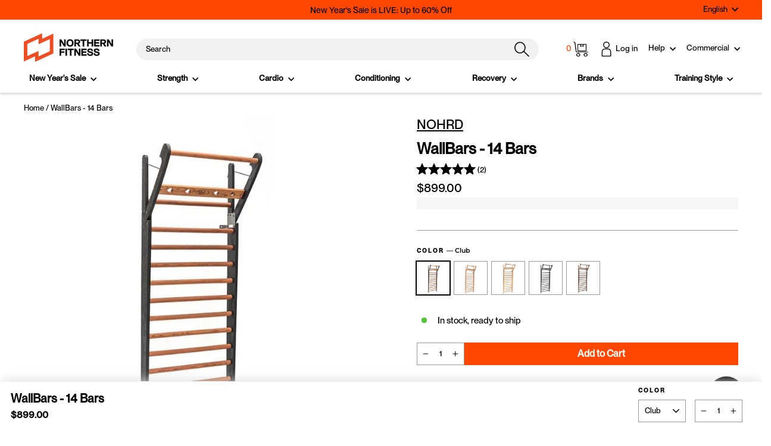

--- FILE ---
content_type: text/css
request_url: https://www.northernfitness.ca/cdn/shop/t/131/assets/eoshhidepricecart.scss.css?v=71483628200653074361760984740
body_size: -148
content:
#myBtn{height:40px;font-size:15px;outline:0;width:100%;color:#fff;background-color:#000;border:none}.eo-sh-popup_container{max-width:600px;margin:0 auto;box-sizing:border-box;text-align:center}.eo-sh-popup_container .eo-sh-modal{display:none;position:fixed;z-index:11111111;padding-top:100px;left:0;top:0;width:100%;height:100%;overflow:auto;background-color:#000;background-color:#0006}.eo-sh-popup_container .eo-sh-modal-content{background-color:#fff;margin:auto;padding:20px 0;border:1px solid #888;max-width:600px;border-radius:5px;position:relative;box-sizing:border-box}.eo-sh-popup_container .close{color:#aaa;float:right;font-size:28px;font-weight:400;position:absolute;top:0;right:9px}.eo-sh-popup_container .close:hover,.eo-sh-popup_container .close:focus{color:#000;text-decoration:none;cursor:pointer}.eo-sh-pop-up_content{text-align:left!important;padding:0}.eo-sh-pop-up_content span{font-size:18px;color:#212b36;padding:20px}.eo-sh-pop-up_content p{font-size:16px;color:#2c3540;border-top:1px solid #dfe3e8;border-bottom:1px solid #dfe3e8;padding:15px 20px;line-height:24px}.eo-sh-pop-up_content .button_links{text-align:end;padding:10px}.eo-sh-pop-up_content .button_links a{background-color:#fdfdfe;padding:8px 10px;border:1px solid #c4cdd5;color:#212b36;text-decoration:none;margin:0 4px}.eo-sh-pop-up_content .button_links .purple_bg{background-color:#5d6bc4;color:#fff;border:none}@media (max-width: 599px){.eo-sh-popup_container .modal-content{width:100%;padding:15px 0}.eo-sh-pop-up_content span{font-size:16px;display:block;padding:5px 15px}.eo-sh-pop-up_content p{font-size:14px;line-height:20px;padding:10px}.eo-sh-pop-up_content .button_links a{font-size:14px}.eo-sh-popup_container .close{top:14px;right:8px;font-size:24px}}.eo-sh-link-button{height:40px;font-size:15px;outline:0;color:#fff;background-color:#000;border:none}.lds-ring{display:inline-block;position:fixed;width:100%;height:100%;background-color:#0008001a;z-index:50;left:0;top:0}.lds-ring div{box-sizing:border-box;display:block;position:absolute;top:45%;left:49%;width:51px;height:51px;margin:6px;border:6px solid #33c5dd;border-radius:50%;animation:lds-ring 1.2s cubic-bezier(.5,0,.5,1) infinite;border-color:#33c5dd transparent transparent transparent;z-index:60}.lds-ring div:nth-child(1){animation-delay:-.45s}.lds-ring div:nth-child(2){animation-delay:-.3s}.lds-ring div:nth-child(3){animation-delay:-.15s}@keyframes lds-ring{0%{transform:rotate(0)}to{transform:rotate(360deg)}}.eo-sh-spinner{display:none}
/*# sourceMappingURL=/cdn/shop/t/131/assets/eoshhidepricecart.scss.css.map?v=71483628200653074361760984740 */


--- FILE ---
content_type: text/javascript;charset=utf-8
request_url: https://assets.cloudlift.app/api/assets/options.js?shop=northern-fitness-supply.myshopify.com
body_size: 36707
content:
window.Cloudlift = window.Cloudlift || {};window.Cloudlift.options = { config: {"app":"options","shop":"northern-fitness-supply.myshopify.com","url":"https://www.northernfitness.ca","api":"https://api.cloudlift.app","assets":"https://cdn.jsdelivr.net/gh/cloudlift-app/cdn@0.15.21","mode":"prod","currencyFormats":{"moneyFormat":"${{amount}}","moneyWithCurrencyFormat":"${{amount}} CAD"},"resources":["https://cdn.jsdelivr.net/gh/cloudlift-app/cdn@0.15.21/static/app-options.css","https://cdn.jsdelivr.net/gh/cloudlift-app/cdn@0.15.21/static/app-options.js"],"locale":"en","i18n":{"product.options.ai.generated.label":"Generated Images","product.options.text.align.right":"Text align right","product.options.discount.button":"Apply","product.options.discount.invalid":"Enter a valid discount code","product.options.library.button":"Select image","product.options.validity.dateMax":"Please enter a date before {max}","product.options.tabs.next":"Next","product.options.free":"FREE","product.options.ai.loading.generating":"Generating your image...","product.options.ai.removebg.button":"Remove Background","product.options.validity.upload.required":"Please upload a file","product.options.item.modal.title":"Update cart item?","product.options.item.modal.update":"Update","product.options.library.categories.button":"Show categories","product.options.tabs.previous":"Previous","product.options.validity.rangeOverflow":"Max allowed value {max}","product.options.file.link":"\uD83D\uDD17","product.options.ai.edit.placeholder":"Describe how to edit the image...","product.options.ai.update.button":"Update Image","product.options.bundle.hide":"Hide","product.options.text.style.bold":"Text bold","product.options.ai.edit.button":"Edit Image","product.options.validity.patternMismatch":"Please enter text to match: {pattern}","product.options.text.fontSize":"Text size","product.options.library.categories.label":"Categories","product.options.bundle.items":"items","product.options.ai.removebg.removed":"Background Removed","product.options.ai.button.generate":"Generate","product.options.validity.upload.max":"Maximum allowed file size is {max} MB","product.options.validity.rangeUnderflow":"Min allowed value {min}","product.options.text.style.italic":"Text italic","product.options.ai.prompt.placeholder":"Describe the image...","product.options.library.search.empty":"No results found","product.options.text.align.center":"Text center","product.options.ai.loading.editing":"Editing image...","product.options.discount.placeholder":"Discount code","product.options.ai.load_more":"Load More","product.options.validity.valueMissing":"Please enter a value","product.options.validity.tooLong":"Please enter less than {max} characters","product.options.ai.button.edit":"Edit Image","product.options.ai.edit.indicator":"Editing image","product.options.bundle.show":"Show","product.options.library.search.placeholder":"Search images","product.options.validity.selectMax":"Please select at most {max}","product.options.discount.valid":"Discount is applied at checkout","product.options.item.edit":"Edit ⚙️","product.options.item.modal.add":"Add new","product.options.validity.dateMin":"Please enter a date after {min}","product.options.library.images.button":"More images","product.options.validity.tooShort":"Please enter at least {min} characters","product.options.validity.selectMin":"Please select at least {min}","product.options.text.align.left":"Text align left"},"level":5,"version":"0.12.124","setup":true,"beta":true,"themeId":"126941790257","autoGallerySelector":"[data-product-images]","locationMode":0,"selector":"","previewLocationMode":0,"previewSelector":"","previewImgParent":1,"previewImgParentSelector":"","previewImgMainSelector":".product__main-photos img","previewImgThumbnailSelector":".product__thumbs img","itemImgParentSelector":".cart__item, .cart__row, .ws-cs-item","previewSticky":false,"previewStickyMobile":"overlay","previewStickyMobileSize":25,"priceDraft":true,"priceDraftTitle":"","priceDraftShipping":false,"priceDraftTaxFree":false,"priceDraftRetention":3,"priceProductId":"","priceProductHandle":"","priceVariantId":"","priceVariantValue":0.01,"checkout":true,"checkoutConfig":{"debug":false,"update":true,"key":"313589093"},"currencyConvert":true,"autoFulfil":false,"priceWeight":true,"extensions":"","theme":{"productPriceObserver":true,"productVariantHistory":true,"themeGallery":true,"productOptionsClear":true,"productLinkAvailable":true,"productFormDisabled":false,"productPriceAll":true},"css":".cl-po--label {\n    font-family: 'PPNeueMontreal-Bold'!important;\n}\n/* for options title text to be same as theme options */\n.cl-po--swatch-item {\nfont-family: PPNeueMontreal-Medium!important;\n}\n\n/* for border radius */\n .cl-po--swatch {\nletter-spacing: 0.04em !important;\nfont-size: 13px !important;\nborder-radius: 0!important;\ntext-transform: capitalize!important;\nfont-weight: 400!important;\n}\n/* for the text inside swatches */\n.cl-po--label {\n    font-size: 11px!important;\n    text-transform: uppercase;\n    letter-spacing: .1em;\n}\n\n.cl-po--option .choices__inner {\n    border-radius: 0!important;\n}\n\nfieldset[data-handle=\"rack-colour\"].variant-input-wrap label {\npadding: 7px!important;\nwidth: 55px!important;\n}\n\n.cl-po--swatch-text {\n    text-transform: none !important;\n    font-size: 13px !important;\n    font-family: PPNeueMontreal-Medium;\n    font-weight: 400;\n    letter-spacing: 0;\n    display: flex;\n    flex-direction: column;\n    align-items: center;\n    text-align: center;\n    width: 80px;\n}\n\n.option_price {\n    color: #FF4701;\n    margin-top: 3px;\n    margin-bottom: 0;\n    font-size: 12px;\n}\n\ninput[type=radio]:checked+.cl-po--swatch {\n    border: 2px solid black;\n}\ninput[type=radio]+.cl-po--swatch{\n    box-shadow: inset 0 0 0 2px white!important;\n    border: 2px solid white;\n}\n\n#tippy-1, #tippy-2, #tippy-3, #tippy-4, #tippy-5, #tippy-6, #tippy-7, #tipply-8 {\ndisplay: none !important;\n}\n\n\n","js":"","fonts":[{"name":"Neue Montreal - Medium","files":{"bold":"https://storage.googleapis.com/cloudlift-app-cloud-prod-assets/northern-fitness-supply/f_PPNeueMontreal-Medium.ttf"},"type":2},{"name":"Neue Montreal - Regular","files":{"regular":"https://storage.googleapis.com/cloudlift-app-cloud-prod-assets/northern-fitness-supply/f_PPNeueMontreal-Regular.ttf"},"type":2}],"configs":[{"uuid":"cluvrb3f5py5","styles":{"label-color":"#000000","input-color-selected":"#000000","option-font-size":"16px","input-background-color-selected":"#fff","input-background-color":"#fff","label-font-size":"18px","input-text-color":"#000000","input-border-color":"#999999","font-family":"-apple-system, BlinkMacSystemFont, 'Segoe UI', Roboto,Helvetica, Arial, sans-serif, 'Apple Color Emoji', 'Segoe UI Emoji','Segoe UI Symbol'","input-color":"#000000","info-icon-color":"#000000","option-border-radius":"6px","input-border-color-focus":"#000000"},"theme":"default","css":"#cluvrb3f5py5.cl-po--wrapper{font-family:-apple-system,BlinkMacSystemFont,'Segoe UI',Roboto,Helvetica,Arial,sans-serif,'Apple Color Emoji','Segoe UI Emoji','Segoe UI Symbol'}#cluvrb3f5py5 .cl-po--label{color:#000;font-size:18px;margin-bottom:5px}#cluvrb3f5py5 .cl-po--info{width:18px;height:18px;background-color:#000}#cluvrb3f5py5 .cl-po--help{color:#637381;font-size:14px}#cluvrb3f5py5 .cl-po--option{color:#000;margin-bottom:20px;font-size:16px}#cluvrb3f5py5 .cl-po--input{color:#000;background-color:#fff;font-size:16px;border-width:1px;border-color:#999;border-radius:6px;box-shadow:rgba(0,0,0,0) 0 0 0 0,rgba(0,0,0,0) 0 0 0 0,rgba(0,0,0,0.05) 0 1px 2px 0}#cluvrb3f5py5 .cl-po--input:focus{outline:2px solid transparent;outline-offset:2px;box-shadow:#fff 0 0 0 0,#000 0 0 0 1px,rgba(0,0,0,0.05) 0 1px 2px 0;border-color:#000}#cluvrb3f5py5 .cl-po--input.cl-po--invalid:focus{box-shadow:#fff 0 0 0 0,#c44e47 0 0 0 1px,rgba(0,0,0,0.05) 0 1px 2px 0;border-color:#c44e47}#cluvrb3f5py5 .cl-po--swatch{background-color:#fff;border-width:1px;border-color:#999;border-radius:6px;box-shadow:rgba(0,0,0,0) 0 0 0 0,rgba(0,0,0,0) 0 0 0 0,rgba(0,0,0,0.05) 0 1px 2px 0}#cluvrb3f5py5 .cl-po--input:checked+.cl-po--swatch-button{background-color:#fff;color:#000}#cluvrb3f5py5 input[type=radio]:checked+.cl-po--swatch,#cluvrb3f5py5 input[type=checkbox]:checked+.cl-po--swatch{outline:2px solid transparent;outline-offset:2px;box-shadow:#fff 0 0 0 0,#000 0 0 0 1px,rgba(0,0,0,0.05) 0 1px 2px 0;border-color:#000}#cluvrb3f5py5 input[type=checkbox]:checked.cl-po--input,#cluvrb3f5py5 input[type=radio]:checked.cl-po--input{border-color:transparent;background-color:#000}#cluvrb3f5py5 .cl-po--option .choices__inner{color:#000;background-color:#fff;border-width:1px;border-color:#999;border-radius:6px;box-shadow:rgba(0,0,0,0) 0 0 0 0,rgba(0,0,0,0) 0 0 0 0,rgba(0,0,0,0.05) 0 1px 2px 0}#cluvrb3f5py5 .cl-po--option .choices.is-focused:not(.is-open) .choices__inner{outline:2px solid transparent;outline-offset:2px;box-shadow:#fff 0 0 0 0,#000 0 0 0 1px,rgba(0,0,0,0.05) 0 1px 2px 0;border-color:#000}#cluvrb3f5py5 .cl-po--option .choices__list--multiple .choices__item{color:#000;background-color:#fff;border-radius:6px;border:1px solid #999}#cluvrb3f5py5 .cl-po--option .choices__list--multiple .choices__item.is-highlighted{color:#000;background-color:#fff;border:1px solid #000}#cluvrb3f5py5 .cl-po--option .choices[data-type*=select-multiple] .choices__button{color:#000;border-left:1px solid #999}#cluvrb3f5py5 .cl-po--text-editor,#cluvrb3f5py5 .cl-po--collapse.cl-po--edit{--text-editor-color:#000}#cluvrb3f5py5 .cl-po--text-editor .cl-po--swatch-button.selected{outline:2px solid transparent;outline-offset:2px;box-shadow:#fff 0 0 0 0,#000 0 0 0 1px,rgba(0,0,0,0.05) 0 1px 2px 0;border-color:#000;background-color:#fff;--text-editor-color:#000}#cluvrb3f5py5 .cl-po--collapse.cl-po--edit{border-left:1px solid #999;border-right:1px solid #999;border-bottom-color:#999}#cluvrb3f5py5 .cl-po--collapse.cl-po--edit .cl-po--edit-label{color:#637381}#cluvrb3f5py5 .cl-po--collapse.cl-po--edit:not(.cl-po--open){border-bottom:1px solid #999;border-bottom-left-radius:6px;border-bottom-right-radius:6px}#cluvrb3f5py5 .cl-po--invalid{border-color:#c44e47}#cluvrb3f5py5 .cl-po--errors{margin-top:10px}#cluvrb3f5py5 .cl-po--error{font-size:16px;font-family:-apple-system,BlinkMacSystemFont,'Segoe UI',Roboto,Helvetica,Arial,sans-serif,'Apple Color Emoji','Segoe UI Emoji','Segoe UI Symbol';color:#fff;background-color:#c44e47;border-color:#b7423b;border-radius:6px}#cluvrb3f5py5 .cl-po--collapse{color:#000;font-size:18px}#cluvrb3f5py5 .cl-po--collapse:before{width:22px;height:22px}#cluvrb3f5py5 .cl-po--panel{border-width:1px;border-color:#999;border-bottom-left-radius:6px;border-bottom-right-radius:6px;box-shadow:rgba(0,0,0,0) 0 0 0 0,rgba(0,0,0,0) 0 0 0 0,rgba(0,0,0,0.05) 0 1px 2px 0}","variantOption":false,"variantOptions":[],"options":[{"name":"80\" Weight Storage Uprights","type":"dropdown","label":"Storage Uprights","value":"None","required":false,"conditions":[{"data":"variant","field":"variant","variants":[{"id":"40747475468337","title":"PR-5000 Rack Builder - 80\" / Matte Black / 16\"","type":"variant","price":"859.00","quantity":1},{"id":"40747475501105","title":"PR-5000 Rack Builder - 80\" / Matte Black / 30\"","type":"variant","price":"909.00","quantity":1},{"id":"40747475533873","title":"PR-5000 Rack Builder - 80\" / Matte Black / 41\"","type":"variant","price":"969.00","quantity":1},{"id":"40841215377457","title":"PR-5000 Rack Builder - 80\" / Red / 16\"","type":"variant","price":"859.00","quantity":1},{"id":"40841215410225","title":"PR-5000 Rack Builder - 80\" / Red / 30\"","type":"variant","price":"909.00","quantity":1},{"id":"40841215442993","title":"PR-5000 Rack Builder - 80\" / Red / 41\"","type":"variant","price":"969.00","quantity":1},{"id":"40841215475761","title":"PR-5000 Rack Builder - 80\" / Blue / 16\"","type":"variant","price":"859.00","quantity":1},{"id":"40841215508529","title":"PR-5000 Rack Builder - 80\" / Blue / 30\"","type":"variant","price":"909.00","quantity":1},{"id":"40841215541297","title":"PR-5000 Rack Builder - 80\" / Blue / 41\"","type":"variant","price":"969.00","quantity":1},{"id":"40841215574065","title":"PR-5000 Rack Builder - 80\" / Clear Coat / 16\"","type":"variant","price":"1109.00","quantity":1},{"id":"40841215606833","title":"PR-5000 Rack Builder - 80\" / Clear Coat / 30\"","type":"variant","price":"1159.00","quantity":1},{"id":"40841215639601","title":"PR-5000 Rack Builder - 80\" / Clear Coat / 41\"","type":"variant","price":"1219.00","quantity":1},{"id":"40841215672369","title":"PR-5000 Rack Builder - 80\" / White / 16\"","type":"variant","price":"859.00","quantity":1},{"id":"40841215705137","title":"PR-5000 Rack Builder - 80\" / White / 30\"","type":"variant","price":"909.00","quantity":1},{"id":"40841215737905","title":"PR-5000 Rack Builder - 80\" / White / 41\"","type":"variant","price":"969.00","quantity":1},{"id":"40747475370033","title":"PR-5000 Rack Builder - 80\" / Metallic Black / 16\"","type":"variant","price":"859.00","quantity":1},{"id":"40747475402801","title":"PR-5000 Rack Builder - 80\" / Metallic Black / 30\"","type":"variant","price":"909.00","quantity":1},{"id":"40747475435569","title":"PR-5000 Rack Builder - 80\" / Metallic Black / 41\"","type":"variant","price":"969.00","quantity":1},{"id":"40841215770673","title":"PR-5000 Rack Builder - 80\" / Army Green / 16\"","type":"variant","price":"859.00","quantity":1},{"id":"40841215803441","title":"PR-5000 Rack Builder - 80\" / Army Green / 30\"","type":"variant","price":"909.00","quantity":1},{"id":"40841215836209","title":"PR-5000 Rack Builder - 80\" / Army Green / 41\"","type":"variant","price":"969.00","quantity":1}]}],"params":{"imgTooltip":false,"textValueSelect":"","grow":false,"validationMsg":"","textClean":"","autocomplete":"","priceTextClean":"","pattern":"","labelPriceText":false,"toggle":true,"valuePriceText":true,"groupDelimiter":"","help":"","imgText":false,"textSearchValues":"","priceTemplate":"","searchValues":false,"labelValueText":false,"valuePriceTooltip":false,"exclude":true,"placeholder":"","items":null,"info":"","multiSelect":false},"values":[{"value":"None","text":"None"},{"value":"Metallic Black","text":"Metallic Black","price":292.0,"priceVariant":{"id":"40746685202481","title":"PR-5000 Weight Storage Uprights - Pair / 80\" / Metallic Black","handle":"pr-5000-weight-storage","type":"variant","price":"292.00","quantity":1},"priceVariantQuantity":true},{"value":"Matte Black","text":"Matte Black","price":292.0,"priceVariant":{"id":"40746685661233","title":"PR-5000 Weight Storage Uprights - Pair / 80\" / Matte Black","handle":"pr-5000-weight-storage","type":"variant","price":"292.00","quantity":1},"priceVariantQuantity":true},{"value":"Red","text":"Red","price":289.0,"priceVariant":{"id":"40825122619441","title":"PR-5000 Uprights - Pair / 80\" / Red","handle":"pr-5000-weight-storage","type":"variant","price":"289.00","quantity":1}},{"value":"Blue","text":"Blue","price":289.0,"priceVariant":{"id":"40825122652209","title":"PR-5000 Uprights - Pair / 80\" / Blue","handle":"pr-5000-weight-storage","type":"variant","price":"289.00","quantity":1}},{"value":"Clear Coat","text":"Clear Coat","price":359.0,"priceVariant":{"id":"40825122684977","title":"PR-5000 Uprights - Pair / 80\" / Clear Coat","handle":"pr-5000-weight-storage","type":"variant","price":"359.00","quantity":1}},{"value":"White","text":"White","price":289.0,"priceVariant":{"id":"40825122717745","title":"PR-5000 Uprights - Pair / 80\" / White","handle":"pr-5000-weight-storage","type":"variant","price":"289.00","quantity":1}},{"value":"Army Green","text":"Army Green","price":289.0,"priceVariant":{"id":"40825122750513","title":"PR-5000 Uprights - Pair / 80\" / Army Green","handle":"pr-5000-weight-storage","type":"variant","price":"289.00","quantity":1}}]},{"name":"93\" Weight Storage Uprights","type":"dropdown","label":"Storage Uprights","value":"None","required":false,"conditions":[{"data":"variant","field":"variant","variants":[{"id":"40747475664945","title":"PR-5000 Rack Builder - 93\" / Matte Black / 16\"","type":"variant","price":"889.00","quantity":1},{"id":"40747475697713","title":"PR-5000 Rack Builder - 93\" / Matte Black / 30\"","type":"variant","price":"929.00","quantity":1},{"id":"40747475730481","title":"PR-5000 Rack Builder - 93\" / Matte Black / 41\"","type":"variant","price":"999.00","quantity":1},{"id":"40841215868977","title":"PR-5000 Rack Builder - 93\" / Red / 16\"","type":"variant","price":"889.00","quantity":1},{"id":"40841215901745","title":"PR-5000 Rack Builder - 93\" / Red / 30\"","type":"variant","price":"929.00","quantity":1},{"id":"40841215934513","title":"PR-5000 Rack Builder - 93\" / Red / 41\"","type":"variant","price":"999.00","quantity":1},{"id":"40841215967281","title":"PR-5000 Rack Builder - 93\" / Blue / 16\"","type":"variant","price":"889.00","quantity":1},{"id":"40841216000049","title":"PR-5000 Rack Builder - 93\" / Blue / 30\"","type":"variant","price":"929.00","quantity":1},{"id":"40841216032817","title":"PR-5000 Rack Builder - 93\" / Blue / 41\"","type":"variant","price":"999.00","quantity":1},{"id":"40841216065585","title":"PR-5000 Rack Builder - 93\" / Clear Coat / 16\"","type":"variant","price":"1139.00","quantity":1},{"id":"40841216098353","title":"PR-5000 Rack Builder - 93\" / Clear Coat / 30\"","type":"variant","price":"1179.00","quantity":1},{"id":"40841216131121","title":"PR-5000 Rack Builder - 93\" / Clear Coat / 41\"","type":"variant","price":"1249.00","quantity":1},{"id":"40841216163889","title":"PR-5000 Rack Builder - 93\" / White / 16\"","type":"variant","price":"889.00","quantity":1},{"id":"40841216196657","title":"PR-5000 Rack Builder - 93\" / White / 30\"","type":"variant","price":"929.00","quantity":1},{"id":"40841216229425","title":"PR-5000 Rack Builder - 93\" / White / 41\"","type":"variant","price":"999.00","quantity":1},{"id":"40747475566641","title":"PR-5000 Rack Builder - 93\" / Metallic Black / 16\"","type":"variant","price":"889.00","quantity":1},{"id":"40747475599409","title":"PR-5000 Rack Builder - 93\" / Metallic Black / 30\"","type":"variant","price":"929.00","quantity":1},{"id":"40747475632177","title":"PR-5000 Rack Builder - 93\" / Metallic Black / 41\"","type":"variant","price":"999.00","quantity":1},{"id":"40841216262193","title":"PR-5000 Rack Builder - 93\" / Army Green / 16\"","type":"variant","price":"889.00","quantity":1},{"id":"40841216294961","title":"PR-5000 Rack Builder - 93\" / Army Green / 30\"","type":"variant","price":"929.00","quantity":1},{"id":"40841216327729","title":"PR-5000 Rack Builder - 93\" / Army Green / 41\"","type":"variant","price":"999.00","quantity":1}]}],"params":{"imgTooltip":false,"textValueSelect":"","grow":false,"validationMsg":"","textClean":"","autocomplete":"","priceTextClean":"","pattern":"","labelPriceText":false,"toggle":true,"valuePriceText":true,"groupDelimiter":"","help":"","imgText":false,"textSearchValues":"","priceTemplate":"","searchValues":false,"labelValueText":false,"valuePriceTooltip":false,"exclude":true,"placeholder":"","items":null,"info":"","multiSelect":false},"values":[{"value":"None","text":"None"},{"value":"Metallic Black","text":"Metallic Black","price":302.0,"priceVariant":{"id":"40746685694001","title":"PR-5000 Uprights - Pair / 93\" / Metallic Black","handle":"pr-5000-weight-storage","type":"variant","price":"302.00","quantity":1},"priceVariantQuantity":true},{"value":"Matte Black","text":"Matte Black","price":302.0,"priceVariant":{"id":"40746685726769","title":"PR-5000 Uprights - Pair / 93\" / Matte Black","handle":"pr-5000-weight-storage","type":"variant","price":"302.00","quantity":1},"priceVariantQuantity":true},{"value":"Red","text":"Red","price":302.0,"priceVariant":{"id":"40825122783281","title":"PR-5000 Uprights - Pair / 93\" / Red","handle":"pr-5000-weight-storage","type":"variant","price":"302.00","quantity":1},"priceVariantQuantity":true},{"value":"Blue","text":"Blue","price":302.0,"priceVariant":{"id":"40825122816049","title":"PR-5000 Uprights - Pair / 93\" / Blue","handle":"pr-5000-weight-storage","type":"variant","price":"302.00","quantity":1},"priceVariantQuantity":true},{"value":"Clear Coat","text":"Clear Coat","price":380.0,"priceVariant":{"id":"40825122848817","title":"PR-5000 Uprights - Pair / 93\" / Clear Coat","handle":"pr-5000-weight-storage","type":"variant","price":"380.00","quantity":1},"priceVariantQuantity":true},{"value":"White","text":"White","price":302.0,"priceVariant":{"id":"40825122881585","title":"PR-5000 Uprights - Pair / 93\" / White","handle":"pr-5000-weight-storage","type":"variant","price":"302.00","quantity":1},"priceVariantQuantity":true},{"value":"Army Green","text":"Army Green","price":302.0,"priceVariant":{"id":"40825122914353","title":"PR-5000 Uprights - Pair / 93\" / Army Green","handle":"pr-5000-weight-storage","type":"variant","price":"302.00","quantity":1},"priceVariantQuantity":true}]},{"name":"Storage Crossmember Depth","type":"button-swatch","label":"Storage Crossmember Depth","value":"16","required":false,"conditions":[{"data":"options","field":"80\" Weight Storage Uprights","operator":"!equals","value":"None"},{"data":"options","field":"93\" Weight Storage Uprights","operator":"!equals","value":"None"}],"conditionMode":1,"params":{"imgTooltip":false,"textValueSelect":"","grow":false,"validationMsg":"","textClean":"","autocomplete":"","priceTextClean":"","pattern":"","labelPriceText":false,"toggle":false,"valuePriceText":true,"groupDelimiter":"","help":"","imgText":false,"textSearchValues":"","priceTemplate":"","searchValues":false,"labelValueText":false,"valuePriceTooltip":false,"exclude":true,"placeholder":"","items":null,"info":"","multiSelect":false},"values":[{"value":"16","text":"16\""},{"value":"30","text":"30\""},{"value":"41","text":"41\""}]},{"name":"16\" Storage Crossmember Colour","type":"dropdown","label":"Storage Crossmember Colour","value":"None","required":false,"conditions":[{"data":"options","field":"Storage Crossmember Depth","operator":"equals","value":"16"}],"conditionMode":2,"params":{"imgTooltip":false,"textValueSelect":"","grow":false,"validationMsg":"","textClean":"","autocomplete":"","priceTextClean":"","pattern":"","labelPriceText":false,"toggle":true,"valuePriceText":true,"groupDelimiter":"","help":"","imgText":false,"textSearchValues":"","priceTemplate":"","searchValues":false,"labelValueText":false,"valuePriceTooltip":false,"exclude":true,"placeholder":"","items":null,"info":"","multiSelect":false},"values":[{"value":"None","text":"None"},{"value":"16 Matte Black","text":"Matte Black","img":"https://cdn.shopify.com/s/files/1/0264/7028/5361/files/a_I5G1_cross-metb.png","price":280.0,"priceVariant":{"id":"40746685792305","title":"PR-5000 Weight Storage Crossmembers - Pair / 16\" / Matte Black","handle":"pr-5000-weight-storage-depth","type":"variant","price":"140.00","quantity":2},"priceVariantQuantity":false,"disabled":true},{"value":"16 Metallic Black","text":"Metallic Black","img":"https://cdn.shopify.com/s/files/1/0264/7028/5361/files/a_ezB2_cross-matb.png","price":280.0,"priceVariant":{"id":"40746685759537","title":"PR-5000 Weight Storage Crossmembers - Pair / 16\" / Metallic Black","handle":"pr-5000-weight-storage-depth","type":"variant","price":"140.00","quantity":2},"priceVariantQuantity":false,"disabled":true},{"value":"16 Red","text":"Red","img":"https://cdn.shopify.com/s/files/1/0264/7028/5361/files/a_kOOS_cross-red.png","price":278.0,"priceVariant":{"id":"40825128615985","title":"PR-5000 Crossmembers - Pair / 16\" / Red","handle":"pr-5000-weight-storage-depth","type":"variant","price":"139.00","quantity":2},"priceVariantQuantity":false},{"value":"16 Blue","text":"Blue","img":"https://cdn.shopify.com/s/files/1/0264/7028/5361/files/a_Q0IG_cross-blue.png","price":278.0,"priceVariant":{"id":"40825128648753","title":"PR-5000 Crossmembers - Pair / 16\" / Blue","handle":"pr-5000-weight-storage-depth","type":"variant","price":"139.00","quantity":2},"priceVariantQuantity":false},{"value":"16 Clear Coat","text":"Clear Coat","img":"https://cdn.shopify.com/s/files/1/0264/7028/5361/files/a_jxXH_cross-clr.png","price":380.0,"priceVariant":{"id":"40825128681521","title":"PR-5000 Crossmembers - Pair / 16\" / Clear Coat","handle":"pr-5000-weight-storage-depth","type":"variant","price":"190.00","quantity":2},"priceVariantQuantity":false},{"value":"16 White","text":"White","img":"https://cdn.shopify.com/s/files/1/0264/7028/5361/files/a_JN1K_cross-wht.png","price":278.0,"priceVariant":{"id":"40825128714289","title":"PR-5000 Crossmembers - Pair / 16\" / White","handle":"pr-5000-weight-storage-depth","type":"variant","price":"139.00","quantity":2},"priceVariantQuantity":false},{"value":"16 Army Green","text":"Army Green","img":"https://cdn.shopify.com/s/files/1/0264/7028/5361/files/a_XIQ9_cross-grn.png","price":278.0,"priceVariant":{"id":"40825128747057","title":"PR-5000 Crossmembers - Pair / 16\" / Army Green","handle":"pr-5000-weight-storage-depth","type":"variant","price":"139.00","quantity":2}}]},{"name":"30\" Storage Crossmember Colour","type":"dropdown","label":"Storage Crossmember Colour","value":"None","required":false,"conditions":[{"data":"options","field":"Storage Crossmember Depth","operator":"equals","value":"30"}],"conditionMode":2,"params":{"imgTooltip":false,"textValueSelect":"","grow":false,"validationMsg":"","textClean":"","autocomplete":"","priceTextClean":"","pattern":"","labelPriceText":false,"toggle":true,"valuePriceText":true,"groupDelimiter":"","help":"","imgText":false,"textSearchValues":"","priceTemplate":"","searchValues":false,"labelValueText":false,"valuePriceTooltip":false,"exclude":true,"placeholder":"","items":null,"info":"","multiSelect":false},"values":[{"value":"None","text":"None"},{"value":"30 Matte Black","text":"Matte Black","img":"https://cdn.shopify.com/s/files/1/0264/7028/5361/files/a_I5G1_cross-metb.png","price":328.0,"priceVariant":{"id":"40746685857841","title":"PR-5000 Crossmembers - Pair / 30\" / Matte Black","handle":"pr-5000-weight-storage-depth","type":"variant","price":"164.00","quantity":2},"priceVariantQuantity":false,"disabled":true},{"value":"30 Metallic Black","text":"Metallic Black","img":"https://cdn.shopify.com/s/files/1/0264/7028/5361/files/a_ezB2_cross-matb.png","price":328.0,"priceVariant":{"id":"40746685825073","title":"PR-5000 Crossmembers - Pair / 30\" / Metallic Black","handle":"pr-5000-weight-storage-depth","type":"variant","price":"164.00","quantity":2},"priceVariantQuantity":false,"disabled":true},{"value":"30 Red","text":"Red","img":"https://cdn.shopify.com/s/files/1/0264/7028/5361/files/a_kOOS_cross-red.png","price":328.0,"priceVariant":{"id":"40825128779825","title":"PR-5000 Crossmembers - Pair / 30\" / Red","handle":"pr-5000-weight-storage-depth","type":"variant","price":"164.00","quantity":2},"priceVariantQuantity":false},{"value":"30 Blue","text":"Blue","img":"https://cdn.shopify.com/s/files/1/0264/7028/5361/files/a_Q0IG_cross-blue.png","price":328.0,"priceVariant":{"id":"40825128812593","title":"PR-5000 Crossmembers - Pair / 30\" / Blue","handle":"pr-5000-weight-storage-depth","type":"variant","price":"164.00","quantity":2},"priceVariantQuantity":false},{"value":"30 Clear Coat","text":"Clear Coat","img":"https://cdn.shopify.com/s/files/1/0264/7028/5361/files/a_jxXH_cross-clr.png","price":448.0,"priceVariant":{"id":"40825128845361","title":"PR-5000 Crossmembers - Pair / 30\" / Clear Coat","handle":"pr-5000-weight-storage-depth","type":"variant","price":"224.00","quantity":2},"priceVariantQuantity":false},{"value":"30 White","text":"White","img":"https://cdn.shopify.com/s/files/1/0264/7028/5361/files/a_JN1K_cross-wht.png","price":328.0,"priceVariant":{"id":"40825128878129","title":"PR-5000 Crossmembers - Pair / 30\" / White","handle":"pr-5000-weight-storage-depth","type":"variant","price":"164.00","quantity":2},"priceVariantQuantity":false},{"value":"30 Army Green","text":"Army Green","img":"https://cdn.shopify.com/s/files/1/0264/7028/5361/files/a_XIQ9_cross-grn.png","price":328.0,"priceVariant":{"id":"40825128910897","title":"PR-5000 Crossmembers - Pair / 30\" / Army Green","handle":"pr-5000-weight-storage-depth","type":"variant","price":"164.00","quantity":2}}]},{"name":"41\" Storage Crossmember Colour","type":"dropdown","label":"Storage Crossmember Colour","value":"None","required":false,"conditions":[{"data":"options","field":"Storage Crossmember Depth","operator":"equals","value":"41"}],"conditionMode":2,"params":{"imgTooltip":false,"textValueSelect":"","grow":false,"validationMsg":"","textClean":"","autocomplete":"","priceTextClean":"","pattern":"","labelPriceText":false,"toggle":true,"valuePriceText":true,"groupDelimiter":"","help":"","imgText":false,"textSearchValues":"","priceTemplate":"","searchValues":false,"labelValueText":false,"valuePriceTooltip":false,"exclude":true,"placeholder":"","items":null,"info":"","multiSelect":false},"values":[{"value":"None","text":"None"},{"value":"41 Matte Black","text":"Matte Black","img":"https://cdn.shopify.com/s/files/1/0264/7028/5361/files/a_I5G1_cross-metb.png","price":390.0,"priceVariant":{"id":"40746685923377","title":"PR-5000 Crossmembers - Pair / 41\" / Matte Black","handle":"pr-5000-weight-storage-depth","type":"variant","price":"195.00","quantity":2},"priceVariantQuantity":false,"disabled":true},{"value":"41 Metallic Black","text":"Metallic Black","img":"https://cdn.shopify.com/s/files/1/0264/7028/5361/files/a_ezB2_cross-matb.png","price":390.0,"priceVariant":{"id":"40746685890609","title":"PR-5000 Crossmembers - Pair / 41\" / Metallic Black","handle":"pr-5000-weight-storage-depth","type":"variant","price":"195.00","quantity":2},"priceVariantQuantity":false,"disabled":true},{"value":"41 Red","text":"Red","img":"https://cdn.shopify.com/s/files/1/0264/7028/5361/files/a_kOOS_cross-red.png","price":390.0,"priceVariant":{"id":"40825128943665","title":"PR-5000 Crossmembers - Pair / 41\" / Red","handle":"pr-5000-weight-storage-depth","type":"variant","price":"195.00","quantity":2},"priceVariantQuantity":false},{"value":"41 Blue","text":"Blue","img":"https://cdn.shopify.com/s/files/1/0264/7028/5361/files/a_Q0IG_cross-blue.png","price":390.0,"priceVariant":{"id":"40825128976433","title":"PR-5000 Crossmembers - Pair / 41\" / Blue","handle":"pr-5000-weight-storage-depth","type":"variant","price":"195.00","quantity":2},"priceVariantQuantity":false},{"value":"41 Clear Coat","text":"Clear Coat","img":"https://cdn.shopify.com/s/files/1/0264/7028/5361/files/a_jxXH_cross-clr.png","price":510.0,"priceVariant":{"id":"40825129009201","title":"PR-5000 Crossmembers - Pair / 41\" / Clear Coat","handle":"pr-5000-weight-storage-depth","type":"variant","price":"255.00","quantity":2},"priceVariantQuantity":false},{"value":"41 White","text":"White","img":"https://cdn.shopify.com/s/files/1/0264/7028/5361/files/a_JN1K_cross-wht.png","price":390.0,"priceVariant":{"id":"40825129041969","title":"PR-5000 Crossmembers - Pair / 41\" / White","handle":"pr-5000-weight-storage-depth","type":"variant","price":"195.00","quantity":2},"priceVariantQuantity":false},{"value":"41 Army Green","text":"Army Green","img":"https://cdn.shopify.com/s/files/1/0264/7028/5361/files/a_XIQ9_cross-grn.png","price":390.0,"priceVariant":{"id":"40825129074737","title":"PR-5000 Crossmembers - Pair / 41\" / Army Green","handle":"pr-5000-weight-storage-depth","type":"variant","price":"195.00","quantity":2}}]},{"name":"Storage Shelf #1","type":"dropdown","label":"Storage Shelf #1","value":"None","required":false,"conditions":[],"params":{"imgTooltip":false,"textValueSelect":"","grow":false,"validationMsg":"","textClean":"","autocomplete":"","priceTextClean":"","pattern":"","labelPriceText":false,"toggle":true,"valuePriceText":true,"groupDelimiter":"","help":"","imgText":false,"textSearchValues":"","priceTemplate":"","searchValues":false,"labelValueText":false,"valuePriceTooltip":false,"exclude":true,"placeholder":"","items":null,"info":"","multiSelect":false},"values":[{"value":"None","text":"None"},{"value":"Flat Shelf","text":"Flat Shelf","img":"https://cdn.shopify.com/s/files/1/0264/7028/5361/files/a_mVbu_Flat-shelf.png","price":214.0,"priceVariant":{"id":"40746706894897","title":"Rack Storage Shelves - Flat","handle":"rack-storage-shelves","type":"variant","price":"214.00","quantity":1},"priceVariantQuantity":true,"disabled":true},{"value":"Ball & Plate Shelf","text":"Ball & Plate Shelf","img":"https://cdn.shopify.com/s/files/1/0264/7028/5361/files/a_mbHX_Ball-plate-shelf.png","price":212.0,"priceVariant":{"id":"40746707681329","title":"Rack Storage Shelves - Ball & Plate","handle":"rack-storage-shelves","type":"variant","price":"212.00","quantity":1},"priceVariantQuantity":true,"disabled":true},{"value":"Dumbbell Shelf","text":"Dumbbell Shelf","img":"https://cdn.shopify.com/s/files/1/0264/7028/5361/files/a_ewQn_dumbbell-shelf.png","price":176.0,"priceVariant":{"id":"40746707714097","title":"Rack Storage Shelves - Dumbbell Shelf","handle":"rack-storage-shelves","type":"variant","price":"176.00","quantity":1},"priceVariantQuantity":true}]},{"name":"Storage Shelf #2","type":"dropdown","label":"Storage Shelf #2","value":"None","required":false,"conditions":[],"params":{"imgTooltip":false,"textValueSelect":"","grow":false,"validationMsg":"","textClean":"","autocomplete":"","priceTextClean":"","pattern":"","labelPriceText":false,"toggle":true,"valuePriceText":true,"groupDelimiter":"","help":"","imgText":false,"textSearchValues":"","priceTemplate":"","searchValues":false,"labelValueText":false,"valuePriceTooltip":false,"exclude":true,"placeholder":"","items":null,"info":"","multiSelect":false},"values":[{"value":"None","text":"None"},{"value":"Flat Shelf","text":"Flat Shelf","img":"https://cdn.shopify.com/s/files/1/0264/7028/5361/files/a_mVbu_Flat-shelf.png","price":214.0,"priceVariant":{"id":"40746706894897","title":"Rack Storage Shelves - Flat","handle":"rack-storage-shelves","type":"variant","price":"214.00","quantity":1},"priceVariantQuantity":true,"disabled":true},{"value":"Ball & Plate Shelf","text":"Ball & Plate Shelf","img":"https://cdn.shopify.com/s/files/1/0264/7028/5361/files/a_mbHX_Ball-plate-shelf.png","price":212.0,"priceVariant":{"id":"40746707681329","title":"Rack Storage Shelves - Ball & Plate","handle":"rack-storage-shelves","type":"variant","price":"212.00","quantity":1},"priceVariantQuantity":true,"disabled":true},{"value":"Dumbbell Shelf","text":"Dumbbell Shelf","img":"https://cdn.shopify.com/s/files/1/0264/7028/5361/files/a_ewQn_dumbbell-shelf.png","price":176.0,"priceVariant":{"id":"40746707714097","title":"Rack Storage Shelves - Dumbbell Shelf","handle":"rack-storage-shelves","type":"variant","price":"176.00","quantity":1},"priceVariantQuantity":true}]},{"name":"Storage Shelf #3","type":"dropdown","label":"Storage Shelf #3","value":"None","required":false,"conditions":[],"params":{"imgTooltip":false,"textValueSelect":"","grow":false,"validationMsg":"","textClean":"","autocomplete":"","priceTextClean":"","pattern":"","labelPriceText":false,"toggle":true,"valuePriceText":true,"groupDelimiter":"","help":"","imgText":false,"textSearchValues":"","priceTemplate":"","searchValues":false,"labelValueText":false,"valuePriceTooltip":false,"exclude":true,"placeholder":"","items":null,"info":"","multiSelect":false},"values":[{"value":"None","text":"None"},{"value":"Flat Shelf","text":"Flat Shelf","img":"https://cdn.shopify.com/s/files/1/0264/7028/5361/files/a_mVbu_Flat-shelf.png","price":214.0,"priceVariant":{"id":"40746706894897","title":"Rack Storage Shelves - Flat","handle":"rack-storage-shelves","type":"variant","price":"214.00","quantity":1},"priceVariantQuantity":true,"disabled":true},{"value":"Ball & Plate Shelf","text":"Ball & Plate Shelf","img":"https://cdn.shopify.com/s/files/1/0264/7028/5361/files/a_mbHX_Ball-plate-shelf.png","price":212.0,"priceVariant":{"id":"40746707681329","title":"Rack Storage Shelves - Ball & Plate","handle":"rack-storage-shelves","type":"variant","price":"212.00","quantity":1},"priceVariantQuantity":true,"disabled":true},{"value":"Dumbbell Shelf","text":"Dumbbell Shelf","img":"https://cdn.shopify.com/s/files/1/0264/7028/5361/files/a_ewQn_dumbbell-shelf.png","price":176.0,"priceVariant":{"id":"40746707714097","title":"Rack Storage Shelves - Dumbbell Shelf","handle":"rack-storage-shelves","type":"variant","price":"176.00","quantity":1},"priceVariantQuantity":true}]},{"name":"Storage Shelf #4","type":"dropdown","label":"Storage Shelf #4","value":"None","required":false,"conditions":[],"params":{"imgTooltip":false,"textValueSelect":"","grow":false,"validationMsg":"","textClean":"","autocomplete":"","priceTextClean":"","pattern":"","labelPriceText":false,"toggle":true,"valuePriceText":true,"groupDelimiter":"","help":"","imgText":false,"textSearchValues":"","priceTemplate":"","searchValues":false,"labelValueText":false,"valuePriceTooltip":false,"exclude":true,"placeholder":"","items":null,"info":"","multiSelect":false},"values":[{"value":"None","text":"None"},{"value":"Flat Shelf","text":"Flat Shelf","img":"https://cdn.shopify.com/s/files/1/0264/7028/5361/files/a_mVbu_Flat-shelf.png","price":214.0,"priceVariant":{"id":"40746706894897","title":"Rack Storage Shelves - Flat","handle":"rack-storage-shelves","type":"variant","price":"214.00","quantity":1},"priceVariantQuantity":true,"disabled":true},{"value":"Ball & Plate Shelf","text":"Ball & Plate Shelf","img":"https://cdn.shopify.com/s/files/1/0264/7028/5361/files/a_mbHX_Ball-plate-shelf.png","price":212.0,"priceVariant":{"id":"40746707681329","title":"Rack Storage Shelves - Ball & Plate","handle":"rack-storage-shelves","type":"variant","price":"212.00","quantity":1},"priceVariantQuantity":true,"disabled":true},{"value":"Dumbbell Shelf","text":"Dumbbell Shelf","img":"https://cdn.shopify.com/s/files/1/0264/7028/5361/files/a_ewQn_dumbbell-shelf.png","price":176.0,"priceVariant":{"id":"40746707714097","title":"Rack Storage Shelves - Dumbbell Shelf","handle":"rack-storage-shelves","type":"variant","price":"176.00","quantity":1},"priceVariantQuantity":true}]},{"name":"Logo Plate Crossmember","type":"dropdown","label":"Logo Plate Crossmember","value":"","required":true,"conditions":[],"params":{"imgTooltip":false,"textValueSelect":"","grow":false,"validationMsg":"","textClean":"","autocomplete":"","priceTextClean":"","pattern":"","labelPriceText":false,"toggle":true,"valuePriceText":true,"groupDelimiter":"","help":"","imgText":false,"textSearchValues":"","priceTemplate":"","searchValues":false,"labelValueText":false,"valuePriceTooltip":false,"exclude":true,"placeholder":"","items":null,"info":"","multiSelect":false},"values":[{"value":"Standard 2.0","text":"Standard 2.0","img":"https://cdn.shopify.com/s/files/1/0264/7028/5361/files/a_TdGX_lpc-stan.png","price":189.0,"priceVariant":{"id":"40881870503985","title":"Logo Plate Crossmember 2.0 - Standard","handle":"logo-plate-crossmember-2-0","type":"variant","price":"189.00","quantity":1},"priceVariantQuantity":true,"disabled":false},{"value":"Stamped 2.0","text":"Stamped 2.0","img":"https://cdn.shopify.com/s/files/1/0264/7028/5361/files/a_2WbL_lpc-stamp.png","price":202.0,"priceVariant":{"id":"40881872797745","title":"Logo Plate Crossmember 2.0 - Stamped","handle":"logo-plate-crossmember-2-0","type":"variant","price":"202.00","quantity":1},"priceVariantQuantity":true},{"value":"Compact 2.0","text":"Compact 2.0","img":"https://cdn.shopify.com/s/files/1/0264/7028/5361/files/a_wVxo_lpc-comp.png","price":152.0,"priceVariant":{"id":"40881870536753","title":"Logo Plate Crossmember 2.0 - Compact","handle":"logo-plate-crossmember-2-0","type":"variant","price":"152.00","quantity":1},"priceVariantQuantity":true}]},{"name":"Pull-Up Bar","type":"dropdown","label":"Pull-Up Bar","value":"","required":true,"conditions":[],"params":{"imgTooltip":false,"textValueSelect":"","grow":false,"validationMsg":"","textClean":"","autocomplete":"","priceTextClean":"","pattern":"","labelPriceText":false,"toggle":true,"valuePriceText":true,"groupDelimiter":"","help":"","imgText":false,"textSearchValues":"","priceTemplate":"","searchValues":false,"labelValueText":false,"valuePriceTooltip":false,"exclude":true,"placeholder":"","items":null,"info":"","multiSelect":false},"values":[{"value":"Multi-Grip","text":"Multi-Grip","img":"https://cdn.shopify.com/s/files/1/0264/7028/5361/files/a_B37W_pb-mg.png","price":203.0,"priceVariant":{"id":"40746647453745","title":"Pull-Up Bar - Multi-Grip","handle":"pull-up-bar","type":"variant","price":"203.00","quantity":1},"priceVariantQuantity":true,"disabled":false},{"value":"Globe Grip","text":"Globe Grip","img":"https://cdn.shopify.com/s/files/1/0264/7028/5361/files/a_uFIk_pb.gg.png","price":266.0,"priceVariant":{"id":"40746649059377","title":"Pull-Up Bar - Globe Grip","handle":"pull-up-bar","type":"variant","price":"266.00","quantity":1},"priceVariantQuantity":true},{"value":"1.25 Standard","text":"1.25\" Standard","img":"https://cdn.shopify.com/s/files/1/0264/7028/5361/files/a_PpGZ_pb-1.25s.png","price":76.0,"priceVariant":{"id":"40746649092145","title":"Pull-Up Bar - 1.25 Standard","handle":"pull-up-bar","type":"variant","price":"76.00","quantity":1},"priceVariantQuantity":true},{"value":"1.25 Raw","text":"1.25\" Raw","img":"https://cdn.shopify.com/s/files/1/0264/7028/5361/files/a_QnXy_pb-1.25r.png","price":89.0,"priceVariant":{"id":"40746649124913","title":"Pull-Up Bar - 1.25 Raw","handle":"pull-up-bar","type":"variant","price":"89.00","quantity":1},"priceVariantQuantity":true},{"value":"2 Standard","text":"2\" Standard","img":"https://cdn.shopify.com/s/files/1/0264/7028/5361/files/a_RQzI_pb-2s.png","price":89.0,"priceVariant":{"id":"40746649157681","title":"Pull-Up Bar - 2\" Standard","handle":"pull-up-bar","type":"variant","price":"89.00","quantity":1},"priceVariantQuantity":true}]},{"name":"30\" Safeties","type":"dropdown","label":"Safeties","value":"","required":true,"conditions":[{"data":"variant","field":"variant","variants":[{"id":"40747475501105","title":"PR-5000 Rack Builder - 80\" / Matte Black / 30\"","type":"variant","price":"909.00","quantity":1},{"id":"40841215410225","title":"PR-5000 Rack Builder - 80\" / Red / 30\"","type":"variant","price":"909.00","quantity":1},{"id":"40841215508529","title":"PR-5000 Rack Builder - 80\" / Blue / 30\"","type":"variant","price":"909.00","quantity":1},{"id":"40841215606833","title":"PR-5000 Rack Builder - 80\" / Clear Coat / 30\"","type":"variant","price":"1159.00","quantity":1},{"id":"40841215705137","title":"PR-5000 Rack Builder - 80\" / White / 30\"","type":"variant","price":"909.00","quantity":1},{"id":"40747475402801","title":"PR-5000 Rack Builder - 80\" / Metallic Black / 30\"","type":"variant","price":"909.00","quantity":1},{"id":"40841215803441","title":"PR-5000 Rack Builder - 80\" / Army Green / 30\"","type":"variant","price":"909.00","quantity":1},{"id":"40747475697713","title":"PR-5000 Rack Builder - 93\" / Matte Black / 30\"","type":"variant","price":"929.00","quantity":1},{"id":"40841215901745","title":"PR-5000 Rack Builder - 93\" / Red / 30\"","type":"variant","price":"929.00","quantity":1},{"id":"40841216000049","title":"PR-5000 Rack Builder - 93\" / Blue / 30\"","type":"variant","price":"929.00","quantity":1},{"id":"40841216098353","title":"PR-5000 Rack Builder - 93\" / Clear Coat / 30\"","type":"variant","price":"1179.00","quantity":1},{"id":"40841216196657","title":"PR-5000 Rack Builder - 93\" / White / 30\"","type":"variant","price":"929.00","quantity":1},{"id":"40747475599409","title":"PR-5000 Rack Builder - 93\" / Metallic Black / 30\"","type":"variant","price":"929.00","quantity":1},{"id":"40841216294961","title":"PR-5000 Rack Builder - 93\" / Army Green / 30\"","type":"variant","price":"929.00","quantity":1}]}],"params":{"imgTooltip":false,"textValueSelect":"","grow":false,"validationMsg":"","textClean":"","autocomplete":"","priceTextClean":"","pattern":"","labelPriceText":false,"toggle":true,"valuePriceText":true,"groupDelimiter":"","help":"","imgText":false,"textSearchValues":"","priceTemplate":"","searchValues":false,"labelValueText":false,"valuePriceTooltip":false,"exclude":true,"placeholder":"","items":null,"info":"","multiSelect":false},"values":[{"value":"Flip-Down","text":"Flip-Down","img":"https://cdn.shopify.com/s/files/1/0264/7028/5361/files/a_5qXh_flip-down.png","price":304.0,"priceVariant":{"id":"40746656268337","title":"Rack Safeties - 30\" / Flip-Down","handle":"rep-rack-safeties","type":"variant","price":"304.00","quantity":1},"priceVariantQuantity":true,"disabled":false},{"value":"Strap","text":"Strap","img":"https://cdn.shopify.com/s/files/1/0264/7028/5361/files/a_kee4_strap.png","price":215.0,"priceVariant":{"id":"40746656301105","title":"Rack Safeties - 30\" / Strap","handle":"rep-rack-safeties","type":"variant","price":"215.00","quantity":1},"priceVariantQuantity":true},{"value":"Pin-Pipe","text":"Pin-Pipe","img":"https://cdn.shopify.com/s/files/1/0264/7028/5361/files/a_8YII_pin-pipe.png","price":121.0,"priceVariant":{"id":"40746656333873","title":"Rack Safeties - 30\" / Pin-Pipe","handle":"rep-rack-safeties","type":"variant","price":"121.00","quantity":1},"priceVariantQuantity":true}]},{"name":"41\" Safeties","type":"dropdown","label":"Safeties","value":"","required":true,"conditions":[{"data":"variant","field":"variant","variants":[{"id":"40747475533873","title":"PR-5000 Rack Builder - 80\" / Matte Black / 41\"","type":"variant","price":"969.00","quantity":1},{"id":"40841215442993","title":"PR-5000 Rack Builder - 80\" / Red / 41\"","type":"variant","price":"969.00","quantity":1},{"id":"40841215541297","title":"PR-5000 Rack Builder - 80\" / Blue / 41\"","type":"variant","price":"969.00","quantity":1},{"id":"40841215639601","title":"PR-5000 Rack Builder - 80\" / Clear Coat / 41\"","type":"variant","price":"1219.00","quantity":1},{"id":"40841215737905","title":"PR-5000 Rack Builder - 80\" / White / 41\"","type":"variant","price":"969.00","quantity":1},{"id":"40747475435569","title":"PR-5000 Rack Builder - 80\" / Metallic Black / 41\"","type":"variant","price":"969.00","quantity":1},{"id":"40841215836209","title":"PR-5000 Rack Builder - 80\" / Army Green / 41\"","type":"variant","price":"969.00","quantity":1},{"id":"40747475730481","title":"PR-5000 Rack Builder - 93\" / Matte Black / 41\"","type":"variant","price":"999.00","quantity":1},{"id":"40841215934513","title":"PR-5000 Rack Builder - 93\" / Red / 41\"","type":"variant","price":"999.00","quantity":1},{"id":"40841216032817","title":"PR-5000 Rack Builder - 93\" / Blue / 41\"","type":"variant","price":"999.00","quantity":1},{"id":"40841216131121","title":"PR-5000 Rack Builder - 93\" / Clear Coat / 41\"","type":"variant","price":"1249.00","quantity":1},{"id":"40841216229425","title":"PR-5000 Rack Builder - 93\" / White / 41\"","type":"variant","price":"999.00","quantity":1},{"id":"40747475632177","title":"PR-5000 Rack Builder - 93\" / Metallic Black / 41\"","type":"variant","price":"999.00","quantity":1},{"id":"40841216327729","title":"PR-5000 Rack Builder - 93\" / Army Green / 41\"","type":"variant","price":"999.00","quantity":1}]}],"params":{"imgTooltip":false,"textValueSelect":"","grow":false,"validationMsg":"","textClean":"","autocomplete":"","priceTextClean":"","pattern":"","labelPriceText":false,"toggle":true,"valuePriceText":true,"groupDelimiter":"","help":"","imgText":false,"textSearchValues":"","priceTemplate":"","searchValues":false,"labelValueText":false,"valuePriceTooltip":false,"exclude":true,"placeholder":"","items":null,"info":"","multiSelect":false},"values":[{"value":"Flip-Down","text":"Flip-Down","img":"https://cdn.shopify.com/s/files/1/0264/7028/5361/files/a_S7e9_flip-down.png","price":355.0,"priceVariant":{"id":"40746656497713","title":"Rack Safeties - 41\" / Flip-Down","handle":"rep-rack-safeties","type":"variant","price":"355.00","quantity":1},"priceVariantQuantity":true,"disabled":false},{"value":"Strap","text":"Strap","img":"https://cdn.shopify.com/s/files/1/0264/7028/5361/files/a_vMOR_strap.png","price":228.0,"priceVariant":{"id":"40746656530481","title":"Rack Safeties - 41\" / Strap","handle":"rep-rack-safeties","type":"variant","price":"228.00","quantity":1},"priceVariantQuantity":true},{"value":"Pin-Pipe","text":"Pin-Pipe","img":"https://cdn.shopify.com/s/files/1/0264/7028/5361/files/a_ZL8d_pin-pipe.png","price":152.0,"priceVariant":{"id":"40746656563249","title":"Rack Safeties - 41\" / Pin-Pipe","handle":"rep-rack-safeties","type":"variant","price":"152.00","quantity":1},"priceVariantQuantity":true}]},{"name":"J-Cups","type":"dropdown","label":"J-Cups","value":"","required":true,"conditions":[],"params":{"imgTooltip":false,"textValueSelect":"","grow":false,"validationMsg":"","textClean":"","autocomplete":"","priceTextClean":"","pattern":"","labelPriceText":false,"toggle":true,"valuePriceText":true,"groupDelimiter":"","help":"","imgText":false,"textSearchValues":"","priceTemplate":"","searchValues":false,"labelValueText":false,"valuePriceTooltip":false,"exclude":true,"placeholder":"","items":null,"info":"","multiSelect":false},"values":[{"value":"Standard 2.0","text":"Standard 2.0","img":"https://cdn.shopify.com/s/files/1/0264/7028/5361/files/a_m5v0_jcup-stan.png","price":114.0,"priceVariant":{"id":"40746659381297","title":"J-Cups 2.0 - Standard","handle":"j-cups-2-0","type":"variant","price":"114.00","quantity":1},"priceVariantQuantity":true,"disabled":false},{"value":"Rounded 2.0","text":"Rounded 2.0","img":"https://cdn.shopify.com/s/files/1/0264/7028/5361/files/a_hgqR_jcup-round.png","price":203.0,"priceVariant":{"id":"40746660757553","title":"J-Cups 2.0 - Rounded","handle":"j-cups-2-0","type":"variant","price":"203.00","quantity":1},"priceVariantQuantity":true},{"value":"Lowered 2.0","text":"Lowered 2.0","img":"https://cdn.shopify.com/s/files/1/0264/7028/5361/files/a_pxDM_jcup-low.png","price":114.0,"priceVariant":{"id":"40746659414065","title":"J-Cups 2.0 - Lowered","handle":"j-cups-2-0","type":"variant","price":"114.00","quantity":1},"priceVariantQuantity":true},{"value":"Flat 2.0","text":"Flat 2.0","img":"https://cdn.shopify.com/s/files/1/0264/7028/5361/files/a_YasD_jcup-flat.png","price":178.0,"priceVariant":{"id":"40746659446833","title":"J-Cups 2.0 - Flat","handle":"j-cups-2-0","type":"variant","price":"178.00","quantity":1},"priceVariantQuantity":true}]},{"name":"80\" Lat Attachment","type":"dropdown","label":"Lat Pulldown + Row","value":"None","required":false,"conditions":[{"data":"variant","field":"variant","variants":[{"id":"40747475468337","title":"PR-5000 Rack Builder - 80\" / Matte Black / 16\"","type":"variant","price":"859.00","quantity":1},{"id":"40747475501105","title":"PR-5000 Rack Builder - 80\" / Matte Black / 30\"","type":"variant","price":"909.00","quantity":1},{"id":"40747475533873","title":"PR-5000 Rack Builder - 80\" / Matte Black / 41\"","type":"variant","price":"969.00","quantity":1},{"id":"40841215377457","title":"PR-5000 Rack Builder - 80\" / Red / 16\"","type":"variant","price":"859.00","quantity":1},{"id":"40841215410225","title":"PR-5000 Rack Builder - 80\" / Red / 30\"","type":"variant","price":"909.00","quantity":1},{"id":"40841215442993","title":"PR-5000 Rack Builder - 80\" / Red / 41\"","type":"variant","price":"969.00","quantity":1},{"id":"40841215475761","title":"PR-5000 Rack Builder - 80\" / Blue / 16\"","type":"variant","price":"859.00","quantity":1},{"id":"40841215508529","title":"PR-5000 Rack Builder - 80\" / Blue / 30\"","type":"variant","price":"909.00","quantity":1},{"id":"40841215541297","title":"PR-5000 Rack Builder - 80\" / Blue / 41\"","type":"variant","price":"969.00","quantity":1},{"id":"40841215574065","title":"PR-5000 Rack Builder - 80\" / Clear Coat / 16\"","type":"variant","price":"1109.00","quantity":1},{"id":"40841215606833","title":"PR-5000 Rack Builder - 80\" / Clear Coat / 30\"","type":"variant","price":"1159.00","quantity":1},{"id":"40841215639601","title":"PR-5000 Rack Builder - 80\" / Clear Coat / 41\"","type":"variant","price":"1219.00","quantity":1},{"id":"40841215672369","title":"PR-5000 Rack Builder - 80\" / White / 16\"","type":"variant","price":"859.00","quantity":1},{"id":"40841215705137","title":"PR-5000 Rack Builder - 80\" / White / 30\"","type":"variant","price":"909.00","quantity":1},{"id":"40841215737905","title":"PR-5000 Rack Builder - 80\" / White / 41\"","type":"variant","price":"969.00","quantity":1},{"id":"40747475370033","title":"PR-5000 Rack Builder - 80\" / Metallic Black / 16\"","type":"variant","price":"859.00","quantity":1},{"id":"40747475402801","title":"PR-5000 Rack Builder - 80\" / Metallic Black / 30\"","type":"variant","price":"909.00","quantity":1},{"id":"40747475435569","title":"PR-5000 Rack Builder - 80\" / Metallic Black / 41\"","type":"variant","price":"969.00","quantity":1},{"id":"40841215770673","title":"PR-5000 Rack Builder - 80\" / Army Green / 16\"","type":"variant","price":"859.00","quantity":1},{"id":"40841215803441","title":"PR-5000 Rack Builder - 80\" / Army Green / 30\"","type":"variant","price":"909.00","quantity":1},{"id":"40841215836209","title":"PR-5000 Rack Builder - 80\" / Army Green / 41\"","type":"variant","price":"969.00","quantity":1}]}],"params":{"imgTooltip":false,"textValueSelect":"","grow":false,"validationMsg":"","textClean":"","autocomplete":"","priceTextClean":"","pattern":"","labelPriceText":false,"toggle":true,"valuePriceText":true,"groupDelimiter":"","help":"","imgText":false,"textSearchValues":"","priceTemplate":"","searchValues":false,"labelValueText":false,"valuePriceTooltip":false,"exclude":true,"placeholder":"","items":null,"info":"","multiSelect":false},"values":[{"value":"None","text":"None"},{"value":"Plate Loaded","text":"Plate Loaded","price":596.0,"priceVariant":{"id":"40746695852081","title":"Lat Pulldown & Low Row Attachment - 80\" / Plate Loaded","handle":"selectorized-lat-pulldown-low-row","type":"variant","price":"596.00","quantity":1},"priceVariantQuantity":true},{"value":"200 LB Weight Stack","text":"200 LB Weight Stack","price":1709.0,"priceVariant":{"id":"40746697687089","title":"Lat Pulldown & Low Row Attachment - 80\" / 200 LB Weight Stack","handle":"selectorized-lat-pulldown-low-row","type":"variant","price":"1709.00","quantity":1},"priceVariantQuantity":true},{"value":"300 LB Weight Stack","text":"300 LB Weight Stack","price":2120.0,"priceVariant":{"id":"40746697719857","title":"Lat Pulldown & Low Row Attachment - 80\" / 300 LB Weight Stack","handle":"selectorized-lat-pulldown-low-row","type":"variant","price":"2120.00","quantity":1},"priceVariantQuantity":true}]},{"name":"93\" Lat Attachment","type":"dropdown","label":"Lat Pulldown + Row","value":"None","required":false,"conditions":[{"data":"variant","field":"variant","variants":[{"id":"40747475664945","title":"PR-5000 Rack Builder - 93\" / Matte Black / 16\"","type":"variant","price":"889.00","quantity":1},{"id":"40747475697713","title":"PR-5000 Rack Builder - 93\" / Matte Black / 30\"","type":"variant","price":"929.00","quantity":1},{"id":"40747475730481","title":"PR-5000 Rack Builder - 93\" / Matte Black / 41\"","type":"variant","price":"999.00","quantity":1},{"id":"40841215868977","title":"PR-5000 Rack Builder - 93\" / Red / 16\"","type":"variant","price":"889.00","quantity":1},{"id":"40841215901745","title":"PR-5000 Rack Builder - 93\" / Red / 30\"","type":"variant","price":"929.00","quantity":1},{"id":"40841215934513","title":"PR-5000 Rack Builder - 93\" / Red / 41\"","type":"variant","price":"999.00","quantity":1},{"id":"40841215967281","title":"PR-5000 Rack Builder - 93\" / Blue / 16\"","type":"variant","price":"889.00","quantity":1},{"id":"40841216000049","title":"PR-5000 Rack Builder - 93\" / Blue / 30\"","type":"variant","price":"929.00","quantity":1},{"id":"40841216032817","title":"PR-5000 Rack Builder - 93\" / Blue / 41\"","type":"variant","price":"999.00","quantity":1},{"id":"40841216065585","title":"PR-5000 Rack Builder - 93\" / Clear Coat / 16\"","type":"variant","price":"1139.00","quantity":1},{"id":"40841216098353","title":"PR-5000 Rack Builder - 93\" / Clear Coat / 30\"","type":"variant","price":"1179.00","quantity":1},{"id":"40841216131121","title":"PR-5000 Rack Builder - 93\" / Clear Coat / 41\"","type":"variant","price":"1249.00","quantity":1},{"id":"40841216163889","title":"PR-5000 Rack Builder - 93\" / White / 16\"","type":"variant","price":"889.00","quantity":1},{"id":"40841216196657","title":"PR-5000 Rack Builder - 93\" / White / 30\"","type":"variant","price":"929.00","quantity":1},{"id":"40841216229425","title":"PR-5000 Rack Builder - 93\" / White / 41\"","type":"variant","price":"999.00","quantity":1},{"id":"40747475566641","title":"PR-5000 Rack Builder - 93\" / Metallic Black / 16\"","type":"variant","price":"889.00","quantity":1},{"id":"40747475599409","title":"PR-5000 Rack Builder - 93\" / Metallic Black / 30\"","type":"variant","price":"929.00","quantity":1},{"id":"40747475632177","title":"PR-5000 Rack Builder - 93\" / Metallic Black / 41\"","type":"variant","price":"999.00","quantity":1},{"id":"40841216262193","title":"PR-5000 Rack Builder - 93\" / Army Green / 16\"","type":"variant","price":"889.00","quantity":1},{"id":"40841216294961","title":"PR-5000 Rack Builder - 93\" / Army Green / 30\"","type":"variant","price":"929.00","quantity":1},{"id":"40841216327729","title":"PR-5000 Rack Builder - 93\" / Army Green / 41\"","type":"variant","price":"999.00","quantity":1}]}],"params":{"imgTooltip":false,"textValueSelect":"","grow":false,"validationMsg":"","textClean":"","autocomplete":"","priceTextClean":"","pattern":"","labelPriceText":false,"toggle":true,"valuePriceText":true,"groupDelimiter":"","help":"","imgText":false,"textSearchValues":"","priceTemplate":"","searchValues":false,"labelValueText":false,"valuePriceTooltip":false,"exclude":true,"placeholder":"","items":null,"info":"","multiSelect":false},"values":[{"value":"None","text":"None"},{"value":"Plate Loaded","text":"Plate Loaded","price":596.0,"priceVariant":{"id":"40746696835121","title":"Lat Pulldown & Low Row Attachment - 93\" / Plate Loaded","handle":"selectorized-lat-pulldown-low-row","type":"variant","price":"596.00","quantity":1},"priceVariantQuantity":true},{"value":"200 LB Weight Stack","text":"200 LB Weight Stack","price":1709.0,"priceVariant":{"id":"40746697752625","title":"Lat Pulldown & Low Row Attachment - 93\" / 200 LB Weight Stack","handle":"selectorized-lat-pulldown-low-row","type":"variant","price":"1709.00","quantity":1},"priceVariantQuantity":true},{"value":"300 LB Weight Stack","text":"300 LB Weight Stack","price":2120.0,"priceVariant":{"id":"40746697785393","title":"Lat Pulldown & Low Row Attachment - 93\" / 300 LB Weight Stack","handle":"selectorized-lat-pulldown-low-row","type":"variant","price":"2120.00","quantity":1},"priceVariantQuantity":true}]},{"name":"Attachments","type":"img-swatch","label":"Attachments","value":"","required":false,"conditions":[],"params":{"maxSelect":null,"textClean":"","pattern":"","groupDelimiter":"","imgText":true,"priceTemplate":"<p class=\"option_price\">+{price}</p>","searchValues":false,"labelValueText":false,"exclude":true,"placeholder":"","info":"","imgTooltip":false,"textValueSelect":"","grow":false,"validationMsg":"","shape":"rect","autocomplete":"","priceTextClean":"","labelPriceText":false,"toggle":true,"valuePriceText":true,"help":"","textSearchValues":"","size":"large","valuePriceTooltip":false,"items":null,"minSelect":0,"multiSelect":true},"values":[{"value":"Weight Storage Horns","text":"Storage Horns","img":"https://cdn.shopify.com/s/files/1/0264/7028/5361/files/a_O01y_acf.PRA-5000-SET-Weight-Horns-Main.png","price":393.0,"priceVariant":{"id":"40746667540529","title":"Rack Builder Attachments - Weight Storage Horns","handle":"rack-builder-attachments","type":"variant","price":"393.00","quantity":1},"priceVariantQuantity":true},{"value":"Barbell Tube Stand","text":"Barbell Tube","img":"https://cdn.shopify.com/s/files/1/0264/7028/5361/files/a_rQHk_acf.PRA-5430_Barbell_Tube-Main.png","price":102.0,"priceVariant":{"id":"40746666786865","title":"Rack Builder Attachments - Barbell Tube Stand","handle":"rack-builder-attachments","type":"variant","price":"102.00","quantity":1},"priceVariantQuantity":true,"disabled":false},{"value":"Belt Squat","text":"Belt Squat","img":"https://cdn.shopify.com/s/files/1/0264/7028/5361/files/a_MwXw_acf.PRA-4900_Belt-Squat-Main.png","price":393.0,"priceVariant":{"id":"40746667573297","title":"Rack Builder Attachments - Belt Squat","handle":"rack-builder-attachments","type":"variant","price":"393.00","quantity":1},"priceVariantQuantity":true},{"value":"Dip Station","text":"Dip Station","img":"https://cdn.shopify.com/s/files/1/0264/7028/5361/files/a_I7S0_acf.PRA-5202_Dip-Main.png","price":190.0,"priceVariant":{"id":"40746667606065","title":"Rack Builder Attachments - Dip Station","handle":"rack-builder-attachments","type":"variant","price":"190.00","quantity":1},"priceVariantQuantity":true},{"value":"Dual Barbell Hanger","text":"Barbell Hanger","img":"https://cdn.shopify.com/s/files/1/0264/7028/5361/files/a_ScST_acf.PRA-5420_Barbell_Hanger-Main.png","price":102.0,"priceVariant":{"id":"40746667638833","title":"Rack Builder Attachments - Dual Barbell Hanger","handle":"rack-builder-attachments","type":"variant","price":"102.00","quantity":1},"priceVariantQuantity":true},{"value":"Front Foot Extension","text":"Foot Extension","img":"https://cdn.shopify.com/s/files/1/0264/7028/5361/files/a_ckRm_acf.PRA-5152_Front_Stabilizers-Main.png","price":165.0,"priceVariant":{"id":"40746667671601","title":"Rack Builder Attachments - Front Foot Extension","handle":"rack-builder-attachments","type":"variant","price":"165.00","quantity":1},"priceVariantQuantity":true},{"value":"ISO Arms","text":"ISO Arms","img":"https://cdn.shopify.com/s/files/1/0264/7028/5361/files/a_85hq_acf.PRA-5850-Iso-Arms-Main.png","price":886.0,"priceVariant":{"id":"40746667704369","title":"Rack Builder Attachments - ISO Arms","handle":"rack-builder-attachments","type":"variant","price":"886.00","quantity":1},"priceVariantQuantity":true},{"value":"Leg Roller","text":"Leg Roller","img":"https://cdn.shopify.com/s/files/1/0264/7028/5361/files/a_QkC3_acf.PRA-5712-Leg-Roller-Main.png","price":70.0,"priceVariant":{"id":"40746667737137","title":"Rack Builder Attachments - Leg Roller","handle":"rack-builder-attachments","type":"variant","price":"70.00","quantity":1},"priceVariantQuantity":true},{"value":"Spotter Arms","text":"Spotter Arms","img":"https://cdn.shopify.com/s/files/1/0264/7028/5361/files/a_1sts_acf.PRA-5132-Front-Stabilizers-Main.png","price":304.0,"priceVariant":{"id":"40746667802673","title":"Rack Builder Attachments - Spotter Arms","handle":"rack-builder-attachments","type":"variant","price":"304.00","quantity":1},"priceVariantQuantity":true},{"value":"Utility Horn","text":"Utility Horn","img":"https://cdn.shopify.com/s/files/1/0264/7028/5361/files/a_MwqB_acf.PRA-5425-Utility-Horn-Main.png","price":70.0,"priceVariant":{"id":"40746667835441","title":"Rack Builder Attachments - Utility Horn","handle":"rack-builder-attachments","type":"variant","price":"70.00","quantity":1},"priceVariantQuantity":true},{"value":"Wall Ball Target","text":"Ball Target","img":"https://cdn.shopify.com/s/files/1/0264/7028/5361/files/a_rpvk_acf.Untitled-3.png","price":127.0,"priceVariant":{"id":"40746667868209","title":"Rack Builder Attachments - Wall Ball Target","handle":"rack-builder-attachments","type":"variant","price":"127.00","quantity":1},"priceVariantQuantity":true},{"value":"Rear Base Stabilizer","text":"Rear Base Stabilizer","img":"https://cdn.shopify.com/s/files/1/0264/7028/5361/files/a_Nf0w_stabilizer2.png","price":152.0,"priceVariant":{"id":"40746667769905","title":"Rack Builder Attachments - Rear Base Stabilizer 2.0","handle":"rack-builder-attachments","type":"variant","price":"152.00","quantity":1},"priceVariantQuantity":true},{"value":"Landmine","text":"Landmine","img":"https://cdn.shopify.com/s/files/1/0264/7028/5361/files/a_h70D_acf.PRA_5300-Landmine-Main.png","price":99.99,"priceVariant":{"id":"40785502339121","title":"Rack Builder Attachments - Landmine","handle":"rack-builder-attachments","type":"variant","price":"99.99","quantity":1},"priceVariantQuantity":true},{"value":"Band Pegs 2.0","text":"Band Pegs 2.0","img":"https://cdn.shopify.com/s/files/1/0264/7028/5361/files/a_sIbg_rep-pegs.png","price":39.0,"priceVariant":{"id":"40793270747185","title":"Rack Builder Attachments - Band Pegs","handle":"rack-builder-attachments","type":"variant","price":"39.00","quantity":1},"priceVariantQuantity":true}]}],"targetMode":0,"conditionMode":1,"product":{"id":"7049363030065","title":"PR-5000 Rack Builder","handle":"pr-5000-rack-builder","type":"product","quantity":1},"conditions":[],"preview":false,"previewConfig":{"name":"Main","position":1,"export":true,"exportConfig":{"original":false,"originalProperty":"_original","thumbnail":true,"thumbnailProperty":"_preview","thumbnailWidth":500,"thumbnailHeight":500,"crop":false,"cropConfig":{"valid":false}},"width":1000,"height":1000,"layers":[{"name":"product","type":"product","conditions":[],"params":{"excludeThumbnail":false,"rotatable":false,"resizable":false,"interactive":false,"autoScaleRatio":true,"interactiveBox":false,"excludeOriginal":false,"imgPos":null,"autoCenterV":true,"autoScaleOverlay":false,"autoScale":true,"scaleX":1.0,"interactiveColor":"","scaleY":1.0,"refRect":false,"autoScaleMax":true,"x":0,"variant":false,"autoCenterH":true,"y":0,"autoPos":true,"autoRotate":false}}],"gallery":false,"galleryConfig":{"exclude":[],"excludeVariants":false,"hideThumbnails":false,"hideThumbnailsMobile":false,"pagination":false,"paginationMobile":false,"arrows":false,"previewActive":false,"loader":false,"layout":"bottom"},"views":[]}},{"uuid":"cltrmtorw6yo","styles":{"label-color":"#000000","input-color-selected":"#000000","option-font-size":"16px","input-background-color-selected":"#fff","input-background-color":"#fff","label-font-size":"18px","input-text-color":"#000000","input-border-color":"#999999","font-family":"-apple-system, BlinkMacSystemFont, 'Segoe UI', Roboto,Helvetica, Arial, sans-serif, 'Apple Color Emoji', 'Segoe UI Emoji','Segoe UI Symbol'","input-color":"#000000","info-icon-color":"#000000","option-border-radius":"6px","input-border-color-focus":"#000000"},"theme":"default","css":"#cltrmtorw6yo.cl-po--wrapper{font-family:-apple-system,BlinkMacSystemFont,'Segoe UI',Roboto,Helvetica,Arial,sans-serif,'Apple Color Emoji','Segoe UI Emoji','Segoe UI Symbol'}#cltrmtorw6yo .cl-po--label{color:#000;font-size:18px;margin-bottom:5px}#cltrmtorw6yo .cl-po--info{width:18px;height:18px;background-color:#000}#cltrmtorw6yo .cl-po--help{color:#637381;font-size:14px}#cltrmtorw6yo .cl-po--option{color:#000;margin-bottom:20px;font-size:16px}#cltrmtorw6yo .cl-po--input{color:#000;background-color:#fff;font-size:16px;border-width:1px;border-color:#999;border-radius:6px;box-shadow:rgba(0,0,0,0) 0 0 0 0,rgba(0,0,0,0) 0 0 0 0,rgba(0,0,0,0.05) 0 1px 2px 0}#cltrmtorw6yo .cl-po--input:focus{outline:2px solid transparent;outline-offset:2px;box-shadow:#fff 0 0 0 0,#000 0 0 0 1px,rgba(0,0,0,0.05) 0 1px 2px 0;border-color:#000}#cltrmtorw6yo .cl-po--input.cl-po--invalid:focus{box-shadow:#fff 0 0 0 0,#c44e47 0 0 0 1px,rgba(0,0,0,0.05) 0 1px 2px 0;border-color:#c44e47}#cltrmtorw6yo .cl-po--swatch{background-color:#fff;border-width:1px;border-color:#999;border-radius:6px;box-shadow:rgba(0,0,0,0) 0 0 0 0,rgba(0,0,0,0) 0 0 0 0,rgba(0,0,0,0.05) 0 1px 2px 0}#cltrmtorw6yo .cl-po--input:checked+.cl-po--swatch-button{background-color:#fff;color:#000}#cltrmtorw6yo input[type=radio]:checked+.cl-po--swatch,#cltrmtorw6yo input[type=checkbox]:checked+.cl-po--swatch{outline:2px solid transparent;outline-offset:2px;box-shadow:#fff 0 0 0 0,#000 0 0 0 1px,rgba(0,0,0,0.05) 0 1px 2px 0;border-color:#000}#cltrmtorw6yo input[type=checkbox]:checked.cl-po--input,#cltrmtorw6yo input[type=radio]:checked.cl-po--input{border-color:transparent;background-color:#000}#cltrmtorw6yo .cl-po--option .choices__inner{color:#000;background-color:#fff;border-width:1px;border-color:#999;border-radius:6px;box-shadow:rgba(0,0,0,0) 0 0 0 0,rgba(0,0,0,0) 0 0 0 0,rgba(0,0,0,0.05) 0 1px 2px 0}#cltrmtorw6yo .cl-po--option .choices.is-focused:not(.is-open) .choices__inner{outline:2px solid transparent;outline-offset:2px;box-shadow:#fff 0 0 0 0,#000 0 0 0 1px,rgba(0,0,0,0.05) 0 1px 2px 0;border-color:#000}#cltrmtorw6yo .cl-po--option .choices__list--multiple .choices__item{color:#000;background-color:#fff;border-radius:6px;border:1px solid #999}#cltrmtorw6yo .cl-po--option .choices__list--multiple .choices__item.is-highlighted{color:#000;background-color:#fff;border:1px solid #000}#cltrmtorw6yo .cl-po--option .choices[data-type*=select-multiple] .choices__button{color:#000;border-left:1px solid #999}#cltrmtorw6yo .cl-po--text-editor,#cltrmtorw6yo .cl-po--collapse.cl-po--edit{--text-editor-color:#000}#cltrmtorw6yo .cl-po--text-editor .cl-po--swatch-button.selected{outline:2px solid transparent;outline-offset:2px;box-shadow:#fff 0 0 0 0,#000 0 0 0 1px,rgba(0,0,0,0.05) 0 1px 2px 0;border-color:#000;background-color:#fff;--text-editor-color:#000}#cltrmtorw6yo .cl-po--collapse.cl-po--edit{border-left:1px solid #999;border-right:1px solid #999;border-bottom-color:#999}#cltrmtorw6yo .cl-po--collapse.cl-po--edit .cl-po--edit-label{color:#637381}#cltrmtorw6yo .cl-po--collapse.cl-po--edit:not(.cl-po--open){border-bottom:1px solid #999;border-bottom-left-radius:6px;border-bottom-right-radius:6px}#cltrmtorw6yo .cl-po--invalid{border-color:#c44e47}#cltrmtorw6yo .cl-po--errors{margin-top:10px}#cltrmtorw6yo .cl-po--error{font-size:16px;font-family:-apple-system,BlinkMacSystemFont,'Segoe UI',Roboto,Helvetica,Arial,sans-serif,'Apple Color Emoji','Segoe UI Emoji','Segoe UI Symbol';color:#fff;background-color:#c44e47;border-color:#b7423b;border-radius:6px}#cltrmtorw6yo .cl-po--collapse{color:#000;font-size:18px}#cltrmtorw6yo .cl-po--collapse:before{width:22px;height:22px}#cltrmtorw6yo .cl-po--panel{border-width:1px;border-color:#999;border-bottom-left-radius:6px;border-bottom-right-radius:6px;box-shadow:rgba(0,0,0,0) 0 0 0 0,rgba(0,0,0,0) 0 0 0 0,rgba(0,0,0,0.05) 0 1px 2px 0}","variantOption":false,"variantOptions":[],"options":[{"name":"Weight Stack Upgrade","type":"button-swatch","label":"50LB x 2 Weight Stack Upgrade","value":"No","required":false,"conditions":[],"params":{"imgTooltip":false,"textValueSelect":"","grow":false,"validationMsg":"","textClean":"","autocomplete":"","priceTextClean":"","pattern":"","labelPriceText":false,"toggle":false,"valuePriceText":true,"groupDelimiter":"","help":"","imgText":false,"textSearchValues":"","priceTemplate":"","searchValues":false,"labelValueText":false,"valuePriceTooltip":false,"exclude":true,"placeholder":"","items":null,"info":"","multiSelect":false},"values":[{"value":"Yes","text":"Yes","price":412.0,"priceVariant":{"id":"40747602247729","title":"Athena Weight Stack Upgrade - Dual","handle":"athena-weight-stack-upgrade","type":"variant","price":"412.00","quantity":1},"priceVariantQuantity":true},{"value":"No","text":"No"}]},{"name":"Storage Shelf #1","type":"dropdown","label":"Storage Shelf #1","value":"None","required":false,"conditions":[{"data":"variant","field":"variant","variants":[{"id":"40839939162161","title":"Athena Side-Mount Functional Trainer Builder - 6-Post / 80\" + 16\" / Matte Black","type":"variant","price":"3713.00","quantity":1},{"id":"40843784355889","title":"Athena Side-Mount Functional Trainer Builder - 6-Post / 80\" + 16\" / Red","type":"variant","price":"3713.00","quantity":1},{"id":"40843784388657","title":"Athena Side-Mount Functional Trainer Builder - 6-Post / 80\" + 16\" / Blue","type":"variant","price":"3713.00","quantity":1},{"id":"40843784421425","title":"Athena Side-Mount Functional Trainer Builder - 6-Post / 80\" + 16\" / Clear Coat","type":"variant","price":"4113.00","quantity":1},{"id":"40839939194929","title":"Athena Side-Mount Functional Trainer Builder - 6-Post / 80\" + 16\" / Metallic Black","type":"variant","price":"3713.00","quantity":1},{"id":"40843784454193","title":"Athena Side-Mount Functional Trainer Builder - 6-Post / 80\" + 16\" / White","type":"variant","price":"3713.00","quantity":1},{"id":"40843784486961","title":"Athena Side-Mount Functional Trainer Builder - 6-Post / 80\" + 16\" / Army Green","type":"variant","price":"3713.00","quantity":1},{"id":"40839939227697","title":"Athena Side-Mount Functional Trainer Builder - 6-Post / 93\" + 16\" / Matte Black","type":"variant","price":"3750.00","quantity":1},{"id":"40843784519729","title":"Athena Side-Mount Functional Trainer Builder - 6-Post / 93\" + 16\" / Red","type":"variant","price":"3750.00","quantity":1},{"id":"40843784552497","title":"Athena Side-Mount Functional Trainer Builder - 6-Post / 93\" + 16\" / Blue","type":"variant","price":"3750.00","quantity":1},{"id":"40843784585265","title":"Athena Side-Mount Functional Trainer Builder - 6-Post / 93\" + 16\" / Clear Coat","type":"variant","price":"4150.00","quantity":1},{"id":"40839939260465","title":"Athena Side-Mount Functional Trainer Builder - 6-Post / 93\" + 16\" / Metallic Black","type":"variant","price":"3750.00","quantity":1},{"id":"40843784618033","title":"Athena Side-Mount Functional Trainer Builder - 6-Post / 93\" + 16\" / White","type":"variant","price":"3750.00","quantity":1},{"id":"40843784650801","title":"Athena Side-Mount Functional Trainer Builder - 6-Post / 93\" + 16\" / Army Green","type":"variant","price":"3750.00","quantity":1},{"id":"40839939293233","title":"Athena Side-Mount Functional Trainer Builder - 6-Post / 80\" + 30\" / Matte Black","type":"variant","price":"3764.00","quantity":1},{"id":"40843784683569","title":"Athena Side-Mount Functional Trainer Builder - 6-Post / 80\" + 30\" / Red","type":"variant","price":"3764.00","quantity":1},{"id":"40843784716337","title":"Athena Side-Mount Functional Trainer Builder - 6-Post / 80\" + 30\" / Blue","type":"variant","price":"3764.00","quantity":1},{"id":"40843784749105","title":"Athena Side-Mount Functional Trainer Builder - 6-Post / 80\" + 30\" / Clear Coat","type":"variant","price":"4164.00","quantity":1},{"id":"40839939326001","title":"Athena Side-Mount Functional Trainer Builder - 6-Post / 80\" + 30\" / Metallic Black","type":"variant","price":"3764.00","quantity":1},{"id":"40843784781873","title":"Athena Side-Mount Functional Trainer Builder - 6-Post / 80\" + 30\" / White","type":"variant","price":"3764.00","quantity":1},{"id":"40843784814641","title":"Athena Side-Mount Functional Trainer Builder - 6-Post / 80\" + 30\" / Army Green","type":"variant","price":"3764.00","quantity":1},{"id":"40839939358769","title":"Athena Side-Mount Functional Trainer Builder - 6-Post / 93\" + 30\" / Matte Black","type":"variant","price":"3801.00","quantity":1},{"id":"40843784847409","title":"Athena Side-Mount Functional Trainer Builder - 6-Post / 93\" + 30\" / Red","type":"variant","price":"3801.00","quantity":1},{"id":"40843784880177","title":"Athena Side-Mount Functional Trainer Builder - 6-Post / 93\" + 30\" / Blue","type":"variant","price":"3801.00","quantity":1},{"id":"40843784912945","title":"Athena Side-Mount Functional Trainer Builder - 6-Post / 93\" + 30\" / Clear Coat","type":"variant","price":"4201.00","quantity":1},{"id":"40839939391537","title":"Athena Side-Mount Functional Trainer Builder - 6-Post / 93\" + 30\" / Metallic Black","type":"variant","price":"3801.00","quantity":1},{"id":"40843784945713","title":"Athena Side-Mount Functional Trainer Builder - 6-Post / 93\" + 30\" / White","type":"variant","price":"3801.00","quantity":1},{"id":"40843784978481","title":"Athena Side-Mount Functional Trainer Builder - 6-Post / 93\" + 30\" / Army Green","type":"variant","price":"3801.00","quantity":1},{"id":"40839939424305","title":"Athena Side-Mount Functional Trainer Builder - 6-Post / 80\" + 41\" / Matte Black","type":"variant","price":"3827.00","quantity":1},{"id":"40843785011249","title":"Athena Side-Mount Functional Trainer Builder - 6-Post / 80\" + 41\" / Red","type":"variant","price":"3827.00","quantity":1},{"id":"40843785044017","title":"Athena Side-Mount Functional Trainer Builder - 6-Post / 80\" + 41\" / Blue","type":"variant","price":"3827.00","quantity":1},{"id":"40843785076785","title":"Athena Side-Mount Functional Trainer Builder - 6-Post / 80\" + 41\" / Clear Coat","type":"variant","price":"4227.00","quantity":1},{"id":"40839939457073","title":"Athena Side-Mount Functional Trainer Builder - 6-Post / 80\" + 41\" / Metallic Black","type":"variant","price":"3827.00","quantity":1},{"id":"40843785109553","title":"Athena Side-Mount Functional Trainer Builder - 6-Post / 80\" + 41\" / White","type":"variant","price":"3827.00","quantity":1},{"id":"40843785142321","title":"Athena Side-Mount Functional Trainer Builder - 6-Post / 80\" + 41\" / Army Green","type":"variant","price":"3827.00","quantity":1},{"id":"40839939489841","title":"Athena Side-Mount Functional Trainer Builder - 6-Post / 93\" + 41\" / Matte Black","type":"variant","price":"3864.00","quantity":1},{"id":"40843785175089","title":"Athena Side-Mount Functional Trainer Builder - 6-Post / 93\" + 41\" / Red","type":"variant","price":"3864.00","quantity":1},{"id":"40843785207857","title":"Athena Side-Mount Functional Trainer Builder - 6-Post / 93\" + 41\" / Blue","type":"variant","price":"3864.00","quantity":1},{"id":"40843785240625","title":"Athena Side-Mount Functional Trainer Builder - 6-Post / 93\" + 41\" / Clear Coat","type":"variant","price":"4264.00","quantity":1},{"id":"40839939522609","title":"Athena Side-Mount Functional Trainer Builder - 6-Post / 93\" + 41\" / Metallic Black","type":"variant","price":"3864.00","quantity":1},{"id":"40843785273393","title":"Athena Side-Mount Functional Trainer Builder - 6-Post / 93\" + 41\" / White","type":"variant","price":"3864.00","quantity":1},{"id":"40843785306161","title":"Athena Side-Mount Functional Trainer Builder - 6-Post / 93\" + 41\" / Army Green","type":"variant","price":"3864.00","quantity":1}]}],"params":{"imgTooltip":false,"textValueSelect":"","grow":false,"validationMsg":"","textClean":"","autocomplete":"","priceTextClean":"","pattern":"","labelPriceText":false,"toggle":true,"valuePriceText":true,"groupDelimiter":"","help":"","imgText":false,"textSearchValues":"","priceTemplate":"","searchValues":false,"labelValueText":false,"valuePriceTooltip":false,"exclude":true,"placeholder":"","items":null,"info":"","multiSelect":false},"values":[{"value":"None","text":"None"},{"value":"Flat Shelf","text":"Flat Shelf","img":"https://cdn.shopify.com/s/files/1/0264/7028/5361/files/a_mVbu_Flat-shelf.png","price":214.0,"priceVariant":{"id":"40746706894897","title":"Rack Storage Shelves - Flat","handle":"rack-storage-shelves","type":"variant","price":"214.00","quantity":1},"priceVariantQuantity":true,"disabled":true},{"value":"Ball & Plate Shelf","text":"Ball & Plate Shelf","img":"https://cdn.shopify.com/s/files/1/0264/7028/5361/files/a_mbHX_Ball-plate-shelf.png","price":212.0,"priceVariant":{"id":"40746707681329","title":"Rack Storage Shelves - Ball & Plate","handle":"rack-storage-shelves","type":"variant","price":"212.00","quantity":1},"priceVariantQuantity":true,"disabled":true},{"value":"Dumbbell Shelf","text":"Dumbbell Shelf","img":"https://cdn.shopify.com/s/files/1/0264/7028/5361/files/a_ewQn_dumbbell-shelf.png","price":176.0,"priceVariant":{"id":"40746707714097","title":"Rack Storage Shelves - Dumbbell Shelf","handle":"rack-storage-shelves","type":"variant","price":"176.00","quantity":1},"priceVariantQuantity":true}]},{"name":"Storage Shelf #2","type":"dropdown","label":"Storage Shelf #2","value":"None","required":false,"conditions":[{"data":"variant","field":"variant","variants":[{"id":"40839939162161","title":"Athena Side-Mount Functional Trainer Builder - 6-Post / 80\" + 16\" / Matte Black","type":"variant","price":"3713.00","quantity":1},{"id":"40843784355889","title":"Athena Side-Mount Functional Trainer Builder - 6-Post / 80\" + 16\" / Red","type":"variant","price":"3713.00","quantity":1},{"id":"40843784388657","title":"Athena Side-Mount Functional Trainer Builder - 6-Post / 80\" + 16\" / Blue","type":"variant","price":"3713.00","quantity":1},{"id":"40843784421425","title":"Athena Side-Mount Functional Trainer Builder - 6-Post / 80\" + 16\" / Clear Coat","type":"variant","price":"4113.00","quantity":1},{"id":"40839939194929","title":"Athena Side-Mount Functional Trainer Builder - 6-Post / 80\" + 16\" / Metallic Black","type":"variant","price":"3713.00","quantity":1},{"id":"40843784454193","title":"Athena Side-Mount Functional Trainer Builder - 6-Post / 80\" + 16\" / White","type":"variant","price":"3713.00","quantity":1},{"id":"40843784486961","title":"Athena Side-Mount Functional Trainer Builder - 6-Post / 80\" + 16\" / Army Green","type":"variant","price":"3713.00","quantity":1},{"id":"40839939227697","title":"Athena Side-Mount Functional Trainer Builder - 6-Post / 93\" + 16\" / Matte Black","type":"variant","price":"3750.00","quantity":1},{"id":"40843784519729","title":"Athena Side-Mount Functional Trainer Builder - 6-Post / 93\" + 16\" / Red","type":"variant","price":"3750.00","quantity":1},{"id":"40843784552497","title":"Athena Side-Mount Functional Trainer Builder - 6-Post / 93\" + 16\" / Blue","type":"variant","price":"3750.00","quantity":1},{"id":"40843784585265","title":"Athena Side-Mount Functional Trainer Builder - 6-Post / 93\" + 16\" / Clear Coat","type":"variant","price":"4150.00","quantity":1},{"id":"40839939260465","title":"Athena Side-Mount Functional Trainer Builder - 6-Post / 93\" + 16\" / Metallic Black","type":"variant","price":"3750.00","quantity":1},{"id":"40843784618033","title":"Athena Side-Mount Functional Trainer Builder - 6-Post / 93\" + 16\" / White","type":"variant","price":"3750.00","quantity":1},{"id":"40843784650801","title":"Athena Side-Mount Functional Trainer Builder - 6-Post / 93\" + 16\" / Army Green","type":"variant","price":"3750.00","quantity":1},{"id":"40839939293233","title":"Athena Side-Mount Functional Trainer Builder - 6-Post / 80\" + 30\" / Matte Black","type":"variant","price":"3764.00","quantity":1},{"id":"40843784683569","title":"Athena Side-Mount Functional Trainer Builder - 6-Post / 80\" + 30\" / Red","type":"variant","price":"3764.00","quantity":1},{"id":"40843784716337","title":"Athena Side-Mount Functional Trainer Builder - 6-Post / 80\" + 30\" / Blue","type":"variant","price":"3764.00","quantity":1},{"id":"40843784749105","title":"Athena Side-Mount Functional Trainer Builder - 6-Post / 80\" + 30\" / Clear Coat","type":"variant","price":"4164.00","quantity":1},{"id":"40839939326001","title":"Athena Side-Mount Functional Trainer Builder - 6-Post / 80\" + 30\" / Metallic Black","type":"variant","price":"3764.00","quantity":1},{"id":"40843784781873","title":"Athena Side-Mount Functional Trainer Builder - 6-Post / 80\" + 30\" / White","type":"variant","price":"3764.00","quantity":1},{"id":"40843784814641","title":"Athena Side-Mount Functional Trainer Builder - 6-Post / 80\" + 30\" / Army Green","type":"variant","price":"3764.00","quantity":1},{"id":"40839939358769","title":"Athena Side-Mount Functional Trainer Builder - 6-Post / 93\" + 30\" / Matte Black","type":"variant","price":"3801.00","quantity":1},{"id":"40843784847409","title":"Athena Side-Mount Functional Trainer Builder - 6-Post / 93\" + 30\" / Red","type":"variant","price":"3801.00","quantity":1},{"id":"40843784880177","title":"Athena Side-Mount Functional Trainer Builder - 6-Post / 93\" + 30\" / Blue","type":"variant","price":"3801.00","quantity":1},{"id":"40843784912945","title":"Athena Side-Mount Functional Trainer Builder - 6-Post / 93\" + 30\" / Clear Coat","type":"variant","price":"4201.00","quantity":1},{"id":"40839939391537","title":"Athena Side-Mount Functional Trainer Builder - 6-Post / 93\" + 30\" / Metallic Black","type":"variant","price":"3801.00","quantity":1},{"id":"40843784945713","title":"Athena Side-Mount Functional Trainer Builder - 6-Post / 93\" + 30\" / White","type":"variant","price":"3801.00","quantity":1},{"id":"40843784978481","title":"Athena Side-Mount Functional Trainer Builder - 6-Post / 93\" + 30\" / Army Green","type":"variant","price":"3801.00","quantity":1},{"id":"40839939424305","title":"Athena Side-Mount Functional Trainer Builder - 6-Post / 80\" + 41\" / Matte Black","type":"variant","price":"3827.00","quantity":1},{"id":"40843785011249","title":"Athena Side-Mount Functional Trainer Builder - 6-Post / 80\" + 41\" / Red","type":"variant","price":"3827.00","quantity":1},{"id":"40843785044017","title":"Athena Side-Mount Functional Trainer Builder - 6-Post / 80\" + 41\" / Blue","type":"variant","price":"3827.00","quantity":1},{"id":"40843785076785","title":"Athena Side-Mount Functional Trainer Builder - 6-Post / 80\" + 41\" / Clear Coat","type":"variant","price":"4227.00","quantity":1},{"id":"40839939457073","title":"Athena Side-Mount Functional Trainer Builder - 6-Post / 80\" + 41\" / Metallic Black","type":"variant","price":"3827.00","quantity":1},{"id":"40843785109553","title":"Athena Side-Mount Functional Trainer Builder - 6-Post / 80\" + 41\" / White","type":"variant","price":"3827.00","quantity":1},{"id":"40843785142321","title":"Athena Side-Mount Functional Trainer Builder - 6-Post / 80\" + 41\" / Army Green","type":"variant","price":"3827.00","quantity":1},{"id":"40839939489841","title":"Athena Side-Mount Functional Trainer Builder - 6-Post / 93\" + 41\" / Matte Black","type":"variant","price":"3864.00","quantity":1},{"id":"40843785175089","title":"Athena Side-Mount Functional Trainer Builder - 6-Post / 93\" + 41\" / Red","type":"variant","price":"3864.00","quantity":1},{"id":"40843785207857","title":"Athena Side-Mount Functional Trainer Builder - 6-Post / 93\" + 41\" / Blue","type":"variant","price":"3864.00","quantity":1},{"id":"40843785240625","title":"Athena Side-Mount Functional Trainer Builder - 6-Post / 93\" + 41\" / Clear Coat","type":"variant","price":"4264.00","quantity":1},{"id":"40839939522609","title":"Athena Side-Mount Functional Trainer Builder - 6-Post / 93\" + 41\" / Metallic Black","type":"variant","price":"3864.00","quantity":1},{"id":"40843785273393","title":"Athena Side-Mount Functional Trainer Builder - 6-Post / 93\" + 41\" / White","type":"variant","price":"3864.00","quantity":1},{"id":"40843785306161","title":"Athena Side-Mount Functional Trainer Builder - 6-Post / 93\" + 41\" / Army Green","type":"variant","price":"3864.00","quantity":1}]}],"params":{"imgTooltip":false,"textValueSelect":"","grow":false,"validationMsg":"","textClean":"","autocomplete":"","priceTextClean":"","pattern":"","labelPriceText":false,"toggle":true,"valuePriceText":true,"groupDelimiter":"","help":"","imgText":false,"textSearchValues":"","priceTemplate":"","searchValues":false,"labelValueText":false,"valuePriceTooltip":false,"exclude":true,"placeholder":"","items":null,"info":"","multiSelect":false},"values":[{"value":"None","text":"None"},{"value":"Flat Shelf","text":"Flat Shelf","img":"https://cdn.shopify.com/s/files/1/0264/7028/5361/files/a_mVbu_Flat-shelf.png","price":214.0,"priceVariant":{"id":"40746706894897","title":"Rack Storage Shelves - Flat","handle":"rack-storage-shelves","type":"variant","price":"214.00","quantity":1},"priceVariantQuantity":true,"disabled":true},{"value":"Ball & Plate Shelf","text":"Ball & Plate Shelf","img":"https://cdn.shopify.com/s/files/1/0264/7028/5361/files/a_mbHX_Ball-plate-shelf.png","price":212.0,"priceVariant":{"id":"40746707681329","title":"Rack Storage Shelves - Ball & Plate","handle":"rack-storage-shelves","type":"variant","price":"212.00","quantity":1},"priceVariantQuantity":true,"disabled":true},{"value":"Dumbbell Shelf","text":"Dumbbell Shelf","img":"https://cdn.shopify.com/s/files/1/0264/7028/5361/files/a_ewQn_dumbbell-shelf.png","price":176.0,"priceVariant":{"id":"40746707714097","title":"Rack Storage Shelves - Dumbbell Shelf","handle":"rack-storage-shelves","type":"variant","price":"176.00","quantity":1},"priceVariantQuantity":true}]},{"name":"Storage Shelf #3","type":"dropdown","label":"Storage Shelf #3","value":"None","required":false,"conditions":[{"data":"variant","field":"variant","variants":[{"id":"40839939162161","title":"Athena Side-Mount Functional Trainer Builder - 6-Post / 80\" + 16\" / Matte Black","type":"variant","price":"3713.00","quantity":1},{"id":"40843784355889","title":"Athena Side-Mount Functional Trainer Builder - 6-Post / 80\" + 16\" / Red","type":"variant","price":"3713.00","quantity":1},{"id":"40843784388657","title":"Athena Side-Mount Functional Trainer Builder - 6-Post / 80\" + 16\" / Blue","type":"variant","price":"3713.00","quantity":1},{"id":"40843784421425","title":"Athena Side-Mount Functional Trainer Builder - 6-Post / 80\" + 16\" / Clear Coat","type":"variant","price":"4113.00","quantity":1},{"id":"40839939194929","title":"Athena Side-Mount Functional Trainer Builder - 6-Post / 80\" + 16\" / Metallic Black","type":"variant","price":"3713.00","quantity":1},{"id":"40843784454193","title":"Athena Side-Mount Functional Trainer Builder - 6-Post / 80\" + 16\" / White","type":"variant","price":"3713.00","quantity":1},{"id":"40843784486961","title":"Athena Side-Mount Functional Trainer Builder - 6-Post / 80\" + 16\" / Army Green","type":"variant","price":"3713.00","quantity":1},{"id":"40839939227697","title":"Athena Side-Mount Functional Trainer Builder - 6-Post / 93\" + 16\" / Matte Black","type":"variant","price":"3750.00","quantity":1},{"id":"40843784519729","title":"Athena Side-Mount Functional Trainer Builder - 6-Post / 93\" + 16\" / Red","type":"variant","price":"3750.00","quantity":1},{"id":"40843784552497","title":"Athena Side-Mount Functional Trainer Builder - 6-Post / 93\" + 16\" / Blue","type":"variant","price":"3750.00","quantity":1},{"id":"40843784585265","title":"Athena Side-Mount Functional Trainer Builder - 6-Post / 93\" + 16\" / Clear Coat","type":"variant","price":"4150.00","quantity":1},{"id":"40839939260465","title":"Athena Side-Mount Functional Trainer Builder - 6-Post / 93\" + 16\" / Metallic Black","type":"variant","price":"3750.00","quantity":1},{"id":"40843784618033","title":"Athena Side-Mount Functional Trainer Builder - 6-Post / 93\" + 16\" / White","type":"variant","price":"3750.00","quantity":1},{"id":"40843784650801","title":"Athena Side-Mount Functional Trainer Builder - 6-Post / 93\" + 16\" / Army Green","type":"variant","price":"3750.00","quantity":1},{"id":"40839939293233","title":"Athena Side-Mount Functional Trainer Builder - 6-Post / 80\" + 30\" / Matte Black","type":"variant","price":"3764.00","quantity":1},{"id":"40843784683569","title":"Athena Side-Mount Functional Trainer Builder - 6-Post / 80\" + 30\" / Red","type":"variant","price":"3764.00","quantity":1},{"id":"40843784716337","title":"Athena Side-Mount Functional Trainer Builder - 6-Post / 80\" + 30\" / Blue","type":"variant","price":"3764.00","quantity":1},{"id":"40843784749105","title":"Athena Side-Mount Functional Trainer Builder - 6-Post / 80\" + 30\" / Clear Coat","type":"variant","price":"4164.00","quantity":1},{"id":"40839939326001","title":"Athena Side-Mount Functional Trainer Builder - 6-Post / 80\" + 30\" / Metallic Black","type":"variant","price":"3764.00","quantity":1},{"id":"40843784781873","title":"Athena Side-Mount Functional Trainer Builder - 6-Post / 80\" + 30\" / White","type":"variant","price":"3764.00","quantity":1},{"id":"40843784814641","title":"Athena Side-Mount Functional Trainer Builder - 6-Post / 80\" + 30\" / Army Green","type":"variant","price":"3764.00","quantity":1},{"id":"40839939358769","title":"Athena Side-Mount Functional Trainer Builder - 6-Post / 93\" + 30\" / Matte Black","type":"variant","price":"3801.00","quantity":1},{"id":"40843784847409","title":"Athena Side-Mount Functional Trainer Builder - 6-Post / 93\" + 30\" / Red","type":"variant","price":"3801.00","quantity":1},{"id":"40843784880177","title":"Athena Side-Mount Functional Trainer Builder - 6-Post / 93\" + 30\" / Blue","type":"variant","price":"3801.00","quantity":1},{"id":"40843784912945","title":"Athena Side-Mount Functional Trainer Builder - 6-Post / 93\" + 30\" / Clear Coat","type":"variant","price":"4201.00","quantity":1},{"id":"40839939391537","title":"Athena Side-Mount Functional Trainer Builder - 6-Post / 93\" + 30\" / Metallic Black","type":"variant","price":"3801.00","quantity":1},{"id":"40843784945713","title":"Athena Side-Mount Functional Trainer Builder - 6-Post / 93\" + 30\" / White","type":"variant","price":"3801.00","quantity":1},{"id":"40843784978481","title":"Athena Side-Mount Functional Trainer Builder - 6-Post / 93\" + 30\" / Army Green","type":"variant","price":"3801.00","quantity":1},{"id":"40839939424305","title":"Athena Side-Mount Functional Trainer Builder - 6-Post / 80\" + 41\" / Matte Black","type":"variant","price":"3827.00","quantity":1},{"id":"40843785011249","title":"Athena Side-Mount Functional Trainer Builder - 6-Post / 80\" + 41\" / Red","type":"variant","price":"3827.00","quantity":1},{"id":"40843785044017","title":"Athena Side-Mount Functional Trainer Builder - 6-Post / 80\" + 41\" / Blue","type":"variant","price":"3827.00","quantity":1},{"id":"40843785076785","title":"Athena Side-Mount Functional Trainer Builder - 6-Post / 80\" + 41\" / Clear Coat","type":"variant","price":"4227.00","quantity":1},{"id":"40839939457073","title":"Athena Side-Mount Functional Trainer Builder - 6-Post / 80\" + 41\" / Metallic Black","type":"variant","price":"3827.00","quantity":1},{"id":"40843785109553","title":"Athena Side-Mount Functional Trainer Builder - 6-Post / 80\" + 41\" / White","type":"variant","price":"3827.00","quantity":1},{"id":"40843785142321","title":"Athena Side-Mount Functional Trainer Builder - 6-Post / 80\" + 41\" / Army Green","type":"variant","price":"3827.00","quantity":1},{"id":"40839939489841","title":"Athena Side-Mount Functional Trainer Builder - 6-Post / 93\" + 41\" / Matte Black","type":"variant","price":"3864.00","quantity":1},{"id":"40843785175089","title":"Athena Side-Mount Functional Trainer Builder - 6-Post / 93\" + 41\" / Red","type":"variant","price":"3864.00","quantity":1},{"id":"40843785207857","title":"Athena Side-Mount Functional Trainer Builder - 6-Post / 93\" + 41\" / Blue","type":"variant","price":"3864.00","quantity":1},{"id":"40843785240625","title":"Athena Side-Mount Functional Trainer Builder - 6-Post / 93\" + 41\" / Clear Coat","type":"variant","price":"4264.00","quantity":1},{"id":"40839939522609","title":"Athena Side-Mount Functional Trainer Builder - 6-Post / 93\" + 41\" / Metallic Black","type":"variant","price":"3864.00","quantity":1},{"id":"40843785273393","title":"Athena Side-Mount Functional Trainer Builder - 6-Post / 93\" + 41\" / White","type":"variant","price":"3864.00","quantity":1},{"id":"40843785306161","title":"Athena Side-Mount Functional Trainer Builder - 6-Post / 93\" + 41\" / Army Green","type":"variant","price":"3864.00","quantity":1}]}],"params":{"imgTooltip":false,"textValueSelect":"","grow":false,"validationMsg":"","textClean":"","autocomplete":"","priceTextClean":"","pattern":"","labelPriceText":false,"toggle":true,"valuePriceText":true,"groupDelimiter":"","help":"","imgText":false,"textSearchValues":"","priceTemplate":"","searchValues":false,"labelValueText":false,"valuePriceTooltip":false,"exclude":true,"placeholder":"","items":null,"info":"","multiSelect":false},"values":[{"value":"None","text":"None"},{"value":"Flat Shelf","text":"Flat Shelf","img":"https://cdn.shopify.com/s/files/1/0264/7028/5361/files/a_mVbu_Flat-shelf.png","price":214.0,"priceVariant":{"id":"40746706894897","title":"Rack Storage Shelves - Flat","handle":"rack-storage-shelves","type":"variant","price":"214.00","quantity":1},"priceVariantQuantity":true,"disabled":true},{"value":"Ball & Plate Shelf","text":"Ball & Plate Shelf","img":"https://cdn.shopify.com/s/files/1/0264/7028/5361/files/a_mbHX_Ball-plate-shelf.png","price":212.0,"priceVariant":{"id":"40746707681329","title":"Rack Storage Shelves - Ball & Plate","handle":"rack-storage-shelves","type":"variant","price":"212.00","quantity":1},"priceVariantQuantity":true,"disabled":true},{"value":"Dumbbell Shelf","text":"Dumbbell Shelf","img":"https://cdn.shopify.com/s/files/1/0264/7028/5361/files/a_ewQn_dumbbell-shelf.png","price":176.0,"priceVariant":{"id":"40746707714097","title":"Rack Storage Shelves - Dumbbell Shelf","handle":"rack-storage-shelves","type":"variant","price":"176.00","quantity":1},"priceVariantQuantity":true}]},{"name":"Storage Shelf #4","type":"dropdown","label":"Storage Shelf #4","value":"None","required":false,"conditions":[{"data":"variant","field":"variant","variants":[{"id":"40839939162161","title":"Athena Side-Mount Functional Trainer Builder - 6-Post / 80\" + 16\" / Matte Black","type":"variant","price":"3713.00","quantity":1},{"id":"40843784355889","title":"Athena Side-Mount Functional Trainer Builder - 6-Post / 80\" + 16\" / Red","type":"variant","price":"3713.00","quantity":1},{"id":"40843784388657","title":"Athena Side-Mount Functional Trainer Builder - 6-Post / 80\" + 16\" / Blue","type":"variant","price":"3713.00","quantity":1},{"id":"40843784421425","title":"Athena Side-Mount Functional Trainer Builder - 6-Post / 80\" + 16\" / Clear Coat","type":"variant","price":"4113.00","quantity":1},{"id":"40839939194929","title":"Athena Side-Mount Functional Trainer Builder - 6-Post / 80\" + 16\" / Metallic Black","type":"variant","price":"3713.00","quantity":1},{"id":"40843784454193","title":"Athena Side-Mount Functional Trainer Builder - 6-Post / 80\" + 16\" / White","type":"variant","price":"3713.00","quantity":1},{"id":"40843784486961","title":"Athena Side-Mount Functional Trainer Builder - 6-Post / 80\" + 16\" / Army Green","type":"variant","price":"3713.00","quantity":1},{"id":"40839939227697","title":"Athena Side-Mount Functional Trainer Builder - 6-Post / 93\" + 16\" / Matte Black","type":"variant","price":"3750.00","quantity":1},{"id":"40843784519729","title":"Athena Side-Mount Functional Trainer Builder - 6-Post / 93\" + 16\" / Red","type":"variant","price":"3750.00","quantity":1},{"id":"40843784552497","title":"Athena Side-Mount Functional Trainer Builder - 6-Post / 93\" + 16\" / Blue","type":"variant","price":"3750.00","quantity":1},{"id":"40843784585265","title":"Athena Side-Mount Functional Trainer Builder - 6-Post / 93\" + 16\" / Clear Coat","type":"variant","price":"4150.00","quantity":1},{"id":"40839939260465","title":"Athena Side-Mount Functional Trainer Builder - 6-Post / 93\" + 16\" / Metallic Black","type":"variant","price":"3750.00","quantity":1},{"id":"40843784618033","title":"Athena Side-Mount Functional Trainer Builder - 6-Post / 93\" + 16\" / White","type":"variant","price":"3750.00","quantity":1},{"id":"40843784650801","title":"Athena Side-Mount Functional Trainer Builder - 6-Post / 93\" + 16\" / Army Green","type":"variant","price":"3750.00","quantity":1},{"id":"40839939293233","title":"Athena Side-Mount Functional Trainer Builder - 6-Post / 80\" + 30\" / Matte Black","type":"variant","price":"3764.00","quantity":1},{"id":"40843784683569","title":"Athena Side-Mount Functional Trainer Builder - 6-Post / 80\" + 30\" / Red","type":"variant","price":"3764.00","quantity":1},{"id":"40843784716337","title":"Athena Side-Mount Functional Trainer Builder - 6-Post / 80\" + 30\" / Blue","type":"variant","price":"3764.00","quantity":1},{"id":"40843784749105","title":"Athena Side-Mount Functional Trainer Builder - 6-Post / 80\" + 30\" / Clear Coat","type":"variant","price":"4164.00","quantity":1},{"id":"40839939326001","title":"Athena Side-Mount Functional Trainer Builder - 6-Post / 80\" + 30\" / Metallic Black","type":"variant","price":"3764.00","quantity":1},{"id":"40843784781873","title":"Athena Side-Mount Functional Trainer Builder - 6-Post / 80\" + 30\" / White","type":"variant","price":"3764.00","quantity":1},{"id":"40843784814641","title":"Athena Side-Mount Functional Trainer Builder - 6-Post / 80\" + 30\" / Army Green","type":"variant","price":"3764.00","quantity":1},{"id":"40839939358769","title":"Athena Side-Mount Functional Trainer Builder - 6-Post / 93\" + 30\" / Matte Black","type":"variant","price":"3801.00","quantity":1},{"id":"40843784847409","title":"Athena Side-Mount Functional Trainer Builder - 6-Post / 93\" + 30\" / Red","type":"variant","price":"3801.00","quantity":1},{"id":"40843784880177","title":"Athena Side-Mount Functional Trainer Builder - 6-Post / 93\" + 30\" / Blue","type":"variant","price":"3801.00","quantity":1},{"id":"40843784912945","title":"Athena Side-Mount Functional Trainer Builder - 6-Post / 93\" + 30\" / Clear Coat","type":"variant","price":"4201.00","quantity":1},{"id":"40839939391537","title":"Athena Side-Mount Functional Trainer Builder - 6-Post / 93\" + 30\" / Metallic Black","type":"variant","price":"3801.00","quantity":1},{"id":"40843784945713","title":"Athena Side-Mount Functional Trainer Builder - 6-Post / 93\" + 30\" / White","type":"variant","price":"3801.00","quantity":1},{"id":"40843784978481","title":"Athena Side-Mount Functional Trainer Builder - 6-Post / 93\" + 30\" / Army Green","type":"variant","price":"3801.00","quantity":1},{"id":"40839939424305","title":"Athena Side-Mount Functional Trainer Builder - 6-Post / 80\" + 41\" / Matte Black","type":"variant","price":"3827.00","quantity":1},{"id":"40843785011249","title":"Athena Side-Mount Functional Trainer Builder - 6-Post / 80\" + 41\" / Red","type":"variant","price":"3827.00","quantity":1},{"id":"40843785044017","title":"Athena Side-Mount Functional Trainer Builder - 6-Post / 80\" + 41\" / Blue","type":"variant","price":"3827.00","quantity":1},{"id":"40843785076785","title":"Athena Side-Mount Functional Trainer Builder - 6-Post / 80\" + 41\" / Clear Coat","type":"variant","price":"4227.00","quantity":1},{"id":"40839939457073","title":"Athena Side-Mount Functional Trainer Builder - 6-Post / 80\" + 41\" / Metallic Black","type":"variant","price":"3827.00","quantity":1},{"id":"40843785109553","title":"Athena Side-Mount Functional Trainer Builder - 6-Post / 80\" + 41\" / White","type":"variant","price":"3827.00","quantity":1},{"id":"40843785142321","title":"Athena Side-Mount Functional Trainer Builder - 6-Post / 80\" + 41\" / Army Green","type":"variant","price":"3827.00","quantity":1},{"id":"40839939489841","title":"Athena Side-Mount Functional Trainer Builder - 6-Post / 93\" + 41\" / Matte Black","type":"variant","price":"3864.00","quantity":1},{"id":"40843785175089","title":"Athena Side-Mount Functional Trainer Builder - 6-Post / 93\" + 41\" / Red","type":"variant","price":"3864.00","quantity":1},{"id":"40843785207857","title":"Athena Side-Mount Functional Trainer Builder - 6-Post / 93\" + 41\" / Blue","type":"variant","price":"3864.00","quantity":1},{"id":"40843785240625","title":"Athena Side-Mount Functional Trainer Builder - 6-Post / 93\" + 41\" / Clear Coat","type":"variant","price":"4264.00","quantity":1},{"id":"40839939522609","title":"Athena Side-Mount Functional Trainer Builder - 6-Post / 93\" + 41\" / Metallic Black","type":"variant","price":"3864.00","quantity":1},{"id":"40843785273393","title":"Athena Side-Mount Functional Trainer Builder - 6-Post / 93\" + 41\" / White","type":"variant","price":"3864.00","quantity":1},{"id":"40843785306161","title":"Athena Side-Mount Functional Trainer Builder - 6-Post / 93\" + 41\" / Army Green","type":"variant","price":"3864.00","quantity":1}]}],"params":{"imgTooltip":false,"textValueSelect":"","grow":false,"validationMsg":"","textClean":"","autocomplete":"","priceTextClean":"","pattern":"","labelPriceText":false,"toggle":true,"valuePriceText":true,"groupDelimiter":"","help":"","imgText":false,"textSearchValues":"","priceTemplate":"","searchValues":false,"labelValueText":false,"valuePriceTooltip":false,"exclude":true,"placeholder":"","items":null,"info":"","multiSelect":false},"values":[{"value":"None","text":"None"},{"value":"Flat Shelf","text":"Flat Shelf","img":"https://cdn.shopify.com/s/files/1/0264/7028/5361/files/a_mVbu_Flat-shelf.png","price":214.0,"priceVariant":{"id":"40746706894897","title":"Rack Storage Shelves - Flat","handle":"rack-storage-shelves","type":"variant","price":"214.00","quantity":1},"priceVariantQuantity":true,"disabled":true},{"value":"Ball & Plate Shelf","text":"Ball & Plate Shelf","img":"https://cdn.shopify.com/s/files/1/0264/7028/5361/files/a_mbHX_Ball-plate-shelf.png","price":212.0,"priceVariant":{"id":"40746707681329","title":"Rack Storage Shelves - Ball & Plate","handle":"rack-storage-shelves","type":"variant","price":"212.00","quantity":1},"priceVariantQuantity":true,"disabled":true},{"value":"Dumbbell Shelf","text":"Dumbbell Shelf","img":"https://cdn.shopify.com/s/files/1/0264/7028/5361/files/a_ewQn_dumbbell-shelf.png","price":176.0,"priceVariant":{"id":"40746707714097","title":"Rack Storage Shelves - Dumbbell Shelf","handle":"rack-storage-shelves","type":"variant","price":"176.00","quantity":1},"priceVariantQuantity":true}]},{"name":"Logo Plate Crossmember","type":"dropdown","label":"Logo Plate Crossmember","value":"","required":true,"conditions":[],"params":{"imgTooltip":false,"textValueSelect":"","grow":false,"validationMsg":"","textClean":"","autocomplete":"","priceTextClean":"","pattern":"","labelPriceText":false,"toggle":true,"valuePriceText":true,"groupDelimiter":"","help":"","imgText":false,"textSearchValues":"","priceTemplate":"","searchValues":false,"labelValueText":false,"valuePriceTooltip":false,"exclude":true,"placeholder":"","items":null,"info":"","multiSelect":false},"values":[{"value":"Standard 2.0","text":"Standard 2.0","img":"https://cdn.shopify.com/s/files/1/0264/7028/5361/files/a_TdGX_lpc-stan.png","price":189.0,"priceVariant":{"id":"40881870503985","title":"Logo Plate Crossmember 2.0 - Standard","handle":"logo-plate-crossmember-2-0","type":"variant","price":"189.00","quantity":1},"priceVariantQuantity":true,"disabled":false},{"value":"Stamped 2.0","text":"Stamped 2.0","img":"https://cdn.shopify.com/s/files/1/0264/7028/5361/files/a_2WbL_lpc-stamp.png","price":202.0,"priceVariant":{"id":"40881872797745","title":"Logo Plate Crossmember 2.0 - Stamped","handle":"logo-plate-crossmember-2-0","type":"variant","price":"202.00","quantity":1},"priceVariantQuantity":true},{"value":"Compact 2.0","text":"Compact 2.0","img":"https://cdn.shopify.com/s/files/1/0264/7028/5361/files/a_wVxo_lpc-comp.png","price":152.0,"priceVariant":{"id":"40881870536753","title":"Logo Plate Crossmember 2.0 - Compact","handle":"logo-plate-crossmember-2-0","type":"variant","price":"152.00","quantity":1},"priceVariantQuantity":true}]},{"name":"Pull-Up Bar","type":"dropdown","label":"Pull-Up Bar","value":"","required":true,"conditions":[],"params":{"imgTooltip":false,"textValueSelect":"","grow":false,"validationMsg":"","textClean":"","autocomplete":"","priceTextClean":"","pattern":"","labelPriceText":false,"toggle":true,"valuePriceText":true,"groupDelimiter":"","help":"","imgText":false,"textSearchValues":"","priceTemplate":"","searchValues":false,"labelValueText":false,"valuePriceTooltip":false,"exclude":true,"placeholder":"","items":null,"info":"","multiSelect":false},"values":[{"value":"Multi-Grip","text":"Multi-Grip","img":"https://cdn.shopify.com/s/files/1/0264/7028/5361/files/a_B37W_pb-mg.png","price":203.0,"priceVariant":{"id":"40746647453745","title":"Pull-Up Bar - Multi-Grip","handle":"pull-up-bar","type":"variant","price":"203.00","quantity":1},"priceVariantQuantity":true,"disabled":false},{"value":"Globe Grip","text":"Globe Grip","img":"https://cdn.shopify.com/s/files/1/0264/7028/5361/files/a_uFIk_pb.gg.png","price":266.0,"priceVariant":{"id":"40746649059377","title":"Pull-Up Bar - Globe Grip","handle":"pull-up-bar","type":"variant","price":"266.00","quantity":1},"priceVariantQuantity":true},{"value":"1.25 Standard","text":"1.25\" Standard","img":"https://cdn.shopify.com/s/files/1/0264/7028/5361/files/a_PpGZ_pb-1.25s.png","price":76.0,"priceVariant":{"id":"40746649092145","title":"Pull-Up Bar - 1.25 Standard","handle":"pull-up-bar","type":"variant","price":"76.00","quantity":1},"priceVariantQuantity":true},{"value":"1.25 Raw","text":"1.25\" Raw","img":"https://cdn.shopify.com/s/files/1/0264/7028/5361/files/a_QnXy_pb-1.25r.png","price":89.0,"priceVariant":{"id":"40746649124913","title":"Pull-Up Bar - 1.25 Raw","handle":"pull-up-bar","type":"variant","price":"89.00","quantity":1},"priceVariantQuantity":true},{"value":"2 Standard","text":"2\" Standard","img":"https://cdn.shopify.com/s/files/1/0264/7028/5361/files/a_RQzI_pb-2s.png","price":89.0,"priceVariant":{"id":"40746649157681","title":"Pull-Up Bar - 2\" Standard","handle":"pull-up-bar","type":"variant","price":"89.00","quantity":1},"priceVariantQuantity":true}]},{"name":"30\" Safeties","type":"dropdown","label":"Safeties","value":"","required":true,"conditions":[{"data":"variant","field":"variant","variants":[{"id":"40839939293233","title":"Athena Side-Mount Functional Trainer Builder - 6-Post / 80\" + 30\" / Matte Black","type":"variant","price":"3764.00","quantity":1},{"id":"40843784683569","title":"Athena Side-Mount Functional Trainer Builder - 6-Post / 80\" + 30\" / Red","type":"variant","price":"3764.00","quantity":1},{"id":"40843784716337","title":"Athena Side-Mount Functional Trainer Builder - 6-Post / 80\" + 30\" / Blue","type":"variant","price":"3764.00","quantity":1},{"id":"40843784749105","title":"Athena Side-Mount Functional Trainer Builder - 6-Post / 80\" + 30\" / Clear Coat","type":"variant","price":"4164.00","quantity":1},{"id":"40839939326001","title":"Athena Side-Mount Functional Trainer Builder - 6-Post / 80\" + 30\" / Metallic Black","type":"variant","price":"3764.00","quantity":1},{"id":"40843784781873","title":"Athena Side-Mount Functional Trainer Builder - 6-Post / 80\" + 30\" / White","type":"variant","price":"3764.00","quantity":1},{"id":"40843784814641","title":"Athena Side-Mount Functional Trainer Builder - 6-Post / 80\" + 30\" / Army Green","type":"variant","price":"3764.00","quantity":1},{"id":"40839939358769","title":"Athena Side-Mount Functional Trainer Builder - 6-Post / 93\" + 30\" / Matte Black","type":"variant","price":"3801.00","quantity":1},{"id":"40843784847409","title":"Athena Side-Mount Functional Trainer Builder - 6-Post / 93\" + 30\" / Red","type":"variant","price":"3801.00","quantity":1},{"id":"40843784880177","title":"Athena Side-Mount Functional Trainer Builder - 6-Post / 93\" + 30\" / Blue","type":"variant","price":"3801.00","quantity":1},{"id":"40843784912945","title":"Athena Side-Mount Functional Trainer Builder - 6-Post / 93\" + 30\" / Clear Coat","type":"variant","price":"4201.00","quantity":1},{"id":"40839939391537","title":"Athena Side-Mount Functional Trainer Builder - 6-Post / 93\" + 30\" / Metallic Black","type":"variant","price":"3801.00","quantity":1},{"id":"40843784945713","title":"Athena Side-Mount Functional Trainer Builder - 6-Post / 93\" + 30\" / White","type":"variant","price":"3801.00","quantity":1},{"id":"40843784978481","title":"Athena Side-Mount Functional Trainer Builder - 6-Post / 93\" + 30\" / Army Green","type":"variant","price":"3801.00","quantity":1}]}],"params":{"imgTooltip":false,"textValueSelect":"","grow":false,"validationMsg":"","textClean":"","autocomplete":"","priceTextClean":"","pattern":"","labelPriceText":false,"toggle":true,"valuePriceText":true,"groupDelimiter":"","help":"","imgText":false,"textSearchValues":"","priceTemplate":"","searchValues":false,"labelValueText":false,"valuePriceTooltip":false,"exclude":true,"placeholder":"","items":null,"info":"","multiSelect":false},"values":[{"value":"Flip-Down","text":"Flip-Down","img":"https://cdn.shopify.com/s/files/1/0264/7028/5361/files/a_5qXh_flip-down.png","price":304.0,"priceVariant":{"id":"40746656268337","title":"Rack Safeties - 30\" / Flip-Down","handle":"rep-rack-safeties","type":"variant","price":"304.00","quantity":1},"priceVariantQuantity":true,"disabled":false},{"value":"Strap","text":"Strap","img":"https://cdn.shopify.com/s/files/1/0264/7028/5361/files/a_kee4_strap.png","price":215.0,"priceVariant":{"id":"40746656301105","title":"Rack Safeties - 30\" / Strap","handle":"rep-rack-safeties","type":"variant","price":"215.00","quantity":1},"priceVariantQuantity":true},{"value":"Pin-Pipe","text":"Pin-Pipe","img":"https://cdn.shopify.com/s/files/1/0264/7028/5361/files/a_8YII_pin-pipe.png","price":121.0,"priceVariant":{"id":"40746656333873","title":"Rack Safeties - 30\" / Pin-Pipe","handle":"rep-rack-safeties","type":"variant","price":"121.00","quantity":1},"priceVariantQuantity":true}]},{"name":"41\" Safeties","type":"dropdown","label":"Safeties","value":"","required":true,"conditions":[{"data":"variant","field":"variant","variants":[{"id":"40839939424305","title":"Athena Side-Mount Functional Trainer Builder - 6-Post / 80\" + 41\" / Matte Black","type":"variant","price":"3827.00","quantity":1},{"id":"40843785011249","title":"Athena Side-Mount Functional Trainer Builder - 6-Post / 80\" + 41\" / Red","type":"variant","price":"3827.00","quantity":1},{"id":"40843785044017","title":"Athena Side-Mount Functional Trainer Builder - 6-Post / 80\" + 41\" / Blue","type":"variant","price":"3827.00","quantity":1},{"id":"40843785076785","title":"Athena Side-Mount Functional Trainer Builder - 6-Post / 80\" + 41\" / Clear Coat","type":"variant","price":"4227.00","quantity":1},{"id":"40839939457073","title":"Athena Side-Mount Functional Trainer Builder - 6-Post / 80\" + 41\" / Metallic Black","type":"variant","price":"3827.00","quantity":1},{"id":"40843785109553","title":"Athena Side-Mount Functional Trainer Builder - 6-Post / 80\" + 41\" / White","type":"variant","price":"3827.00","quantity":1},{"id":"40843785142321","title":"Athena Side-Mount Functional Trainer Builder - 6-Post / 80\" + 41\" / Army Green","type":"variant","price":"3827.00","quantity":1},{"id":"40839939489841","title":"Athena Side-Mount Functional Trainer Builder - 6-Post / 93\" + 41\" / Matte Black","type":"variant","price":"3864.00","quantity":1},{"id":"40843785175089","title":"Athena Side-Mount Functional Trainer Builder - 6-Post / 93\" + 41\" / Red","type":"variant","price":"3864.00","quantity":1},{"id":"40843785207857","title":"Athena Side-Mount Functional Trainer Builder - 6-Post / 93\" + 41\" / Blue","type":"variant","price":"3864.00","quantity":1},{"id":"40843785240625","title":"Athena Side-Mount Functional Trainer Builder - 6-Post / 93\" + 41\" / Clear Coat","type":"variant","price":"4264.00","quantity":1},{"id":"40839939522609","title":"Athena Side-Mount Functional Trainer Builder - 6-Post / 93\" + 41\" / Metallic Black","type":"variant","price":"3864.00","quantity":1},{"id":"40843785273393","title":"Athena Side-Mount Functional Trainer Builder - 6-Post / 93\" + 41\" / White","type":"variant","price":"3864.00","quantity":1},{"id":"40843785306161","title":"Athena Side-Mount Functional Trainer Builder - 6-Post / 93\" + 41\" / Army Green","type":"variant","price":"3864.00","quantity":1}]}],"params":{"imgTooltip":false,"textValueSelect":"","grow":false,"validationMsg":"","textClean":"","autocomplete":"","priceTextClean":"","pattern":"","labelPriceText":false,"toggle":true,"valuePriceText":true,"groupDelimiter":"","help":"","imgText":false,"textSearchValues":"","priceTemplate":"","searchValues":false,"labelValueText":false,"valuePriceTooltip":false,"exclude":true,"placeholder":"","items":null,"info":"","multiSelect":false},"values":[{"value":"Flip-Down","text":"Flip-Down","img":"https://cdn.shopify.com/s/files/1/0264/7028/5361/files/a_S7e9_flip-down.png","price":355.0,"priceVariant":{"id":"40746656497713","title":"Rack Safeties - 41\" / Flip-Down","handle":"rep-rack-safeties","type":"variant","price":"355.00","quantity":1},"priceVariantQuantity":true,"disabled":false},{"value":"Strap","text":"Strap","img":"https://cdn.shopify.com/s/files/1/0264/7028/5361/files/a_vMOR_strap.png","price":228.0,"priceVariant":{"id":"40746656530481","title":"Rack Safeties - 41\" / Strap","handle":"rep-rack-safeties","type":"variant","price":"228.00","quantity":1},"priceVariantQuantity":true},{"value":"Pin-Pipe","text":"Pin-Pipe","img":"https://cdn.shopify.com/s/files/1/0264/7028/5361/files/a_ZL8d_pin-pipe.png","price":152.0,"priceVariant":{"id":"40746656563249","title":"Rack Safeties - 41\" / Pin-Pipe","handle":"rep-rack-safeties","type":"variant","price":"152.00","quantity":1},"priceVariantQuantity":true}]},{"name":"J-Cups","type":"dropdown","label":"J-Cups","value":"","required":true,"conditions":[],"params":{"imgTooltip":false,"textValueSelect":"","grow":false,"validationMsg":"","textClean":"","autocomplete":"","priceTextClean":"","pattern":"","labelPriceText":false,"toggle":true,"valuePriceText":true,"groupDelimiter":"","help":"","imgText":false,"textSearchValues":"","priceTemplate":"","searchValues":false,"labelValueText":false,"valuePriceTooltip":false,"exclude":true,"placeholder":"","items":null,"info":"","multiSelect":false},"values":[{"value":"Standard 2.0","text":"Standard 2.0","img":"https://cdn.shopify.com/s/files/1/0264/7028/5361/files/a_m5v0_jcup-stan.png","price":114.0,"priceVariant":{"id":"40746659381297","title":"J-Cups 2.0 - Standard","handle":"j-cups-2-0","type":"variant","price":"114.00","quantity":1},"priceVariantQuantity":true,"disabled":false},{"value":"Rounded 2.0","text":"Rounded 2.0","img":"https://cdn.shopify.com/s/files/1/0264/7028/5361/files/a_hgqR_jcup-round.png","price":203.0,"priceVariant":{"id":"40746660757553","title":"J-Cups 2.0 - Rounded","handle":"j-cups-2-0","type":"variant","price":"203.00","quantity":1},"priceVariantQuantity":true},{"value":"Lowered 2.0","text":"Lowered 2.0","img":"https://cdn.shopify.com/s/files/1/0264/7028/5361/files/a_pxDM_jcup-low.png","price":114.0,"priceVariant":{"id":"40746659414065","title":"J-Cups 2.0 - Lowered","handle":"j-cups-2-0","type":"variant","price":"114.00","quantity":1},"priceVariantQuantity":true},{"value":"Flat 2.0","text":"Flat 2.0","img":"https://cdn.shopify.com/s/files/1/0264/7028/5361/files/a_YasD_jcup-flat.png","price":178.0,"priceVariant":{"id":"40746659446833","title":"J-Cups 2.0 - Flat","handle":"j-cups-2-0","type":"variant","price":"178.00","quantity":1},"priceVariantQuantity":true}]},{"name":"80\" Lat Attachment","type":"dropdown","label":"Lat Pulldown + Row","value":"None","required":false,"conditions":[{"data":"variant","field":"variant","variants":[{"id":"40839939162161","title":"Athena Side-Mount Functional Trainer Builder - 6-Post / 80\" + 16\" / Matte Black","type":"variant","price":"3713.00","quantity":1},{"id":"40843784355889","title":"Athena Side-Mount Functional Trainer Builder - 6-Post / 80\" + 16\" / Red","type":"variant","price":"3713.00","quantity":1},{"id":"40843784388657","title":"Athena Side-Mount Functional Trainer Builder - 6-Post / 80\" + 16\" / Blue","type":"variant","price":"3713.00","quantity":1},{"id":"40843784421425","title":"Athena Side-Mount Functional Trainer Builder - 6-Post / 80\" + 16\" / Clear Coat","type":"variant","price":"4113.00","quantity":1},{"id":"40839939194929","title":"Athena Side-Mount Functional Trainer Builder - 6-Post / 80\" + 16\" / Metallic Black","type":"variant","price":"3713.00","quantity":1},{"id":"40843784454193","title":"Athena Side-Mount Functional Trainer Builder - 6-Post / 80\" + 16\" / White","type":"variant","price":"3713.00","quantity":1},{"id":"40843784486961","title":"Athena Side-Mount Functional Trainer Builder - 6-Post / 80\" + 16\" / Army Green","type":"variant","price":"3713.00","quantity":1},{"id":"40839939293233","title":"Athena Side-Mount Functional Trainer Builder - 6-Post / 80\" + 30\" / Matte Black","type":"variant","price":"3764.00","quantity":1},{"id":"40843784683569","title":"Athena Side-Mount Functional Trainer Builder - 6-Post / 80\" + 30\" / Red","type":"variant","price":"3764.00","quantity":1},{"id":"40843784716337","title":"Athena Side-Mount Functional Trainer Builder - 6-Post / 80\" + 30\" / Blue","type":"variant","price":"3764.00","quantity":1},{"id":"40843784749105","title":"Athena Side-Mount Functional Trainer Builder - 6-Post / 80\" + 30\" / Clear Coat","type":"variant","price":"4164.00","quantity":1},{"id":"40839939326001","title":"Athena Side-Mount Functional Trainer Builder - 6-Post / 80\" + 30\" / Metallic Black","type":"variant","price":"3764.00","quantity":1},{"id":"40843784781873","title":"Athena Side-Mount Functional Trainer Builder - 6-Post / 80\" + 30\" / White","type":"variant","price":"3764.00","quantity":1},{"id":"40843784814641","title":"Athena Side-Mount Functional Trainer Builder - 6-Post / 80\" + 30\" / Army Green","type":"variant","price":"3764.00","quantity":1},{"id":"40839939424305","title":"Athena Side-Mount Functional Trainer Builder - 6-Post / 80\" + 41\" / Matte Black","type":"variant","price":"3827.00","quantity":1},{"id":"40843785011249","title":"Athena Side-Mount Functional Trainer Builder - 6-Post / 80\" + 41\" / Red","type":"variant","price":"3827.00","quantity":1},{"id":"40843785044017","title":"Athena Side-Mount Functional Trainer Builder - 6-Post / 80\" + 41\" / Blue","type":"variant","price":"3827.00","quantity":1},{"id":"40843785076785","title":"Athena Side-Mount Functional Trainer Builder - 6-Post / 80\" + 41\" / Clear Coat","type":"variant","price":"4227.00","quantity":1},{"id":"40839939457073","title":"Athena Side-Mount Functional Trainer Builder - 6-Post / 80\" + 41\" / Metallic Black","type":"variant","price":"3827.00","quantity":1},{"id":"40843785109553","title":"Athena Side-Mount Functional Trainer Builder - 6-Post / 80\" + 41\" / White","type":"variant","price":"3827.00","quantity":1},{"id":"40843785142321","title":"Athena Side-Mount Functional Trainer Builder - 6-Post / 80\" + 41\" / Army Green","type":"variant","price":"3827.00","quantity":1},{"id":"40839939555377","title":"Athena Side-Mount Functional Trainer Builder - 4-Post / 80\" + 16\" / Matte Black","type":"variant","price":"3142.00","quantity":1},{"id":"40843785338929","title":"Athena Side-Mount Functional Trainer Builder - 4-Post / 80\" + 16\" / Red","type":"variant","price":"3142.00","quantity":1},{"id":"40843785371697","title":"Athena Side-Mount Functional Trainer Builder - 4-Post / 80\" + 16\" / Blue","type":"variant","price":"3142.00","quantity":1},{"id":"40843785404465","title":"Athena Side-Mount Functional Trainer Builder - 4-Post / 80\" + 16\" / Clear Coat","type":"variant","price":"3392.00","quantity":1},{"id":"40839939588145","title":"Athena Side-Mount Functional Trainer Builder - 4-Post / 80\" + 16\" / Metallic Black","type":"variant","price":"3142.00","quantity":1},{"id":"40843785437233","title":"Athena Side-Mount Functional Trainer Builder - 4-Post / 80\" + 16\" / White","type":"variant","price":"3142.00","quantity":1},{"id":"40843785470001","title":"Athena Side-Mount Functional Trainer Builder - 4-Post / 80\" + 16\" / Army Green","type":"variant","price":"3142.00","quantity":1}]}],"params":{"imgTooltip":false,"textValueSelect":"","grow":false,"validationMsg":"","textClean":"","autocomplete":"","priceTextClean":"","pattern":"","labelPriceText":false,"toggle":true,"valuePriceText":true,"groupDelimiter":"","help":"","imgText":false,"textSearchValues":"","priceTemplate":"","searchValues":false,"labelValueText":false,"valuePriceTooltip":false,"exclude":true,"placeholder":"","items":null,"info":"","multiSelect":false},"values":[{"value":"None","text":"None"},{"value":"Plate Loaded","text":"Plate Loaded","price":596.0,"priceVariant":{"id":"40746695852081","title":"Lat Pulldown & Low Row Attachment - 80\" / Plate Loaded","handle":"selectorized-lat-pulldown-low-row","type":"variant","price":"596.00","quantity":1},"priceVariantQuantity":true},{"value":"200 LB Weight Stack","text":"200 LB Weight Stack","price":1709.0,"priceVariant":{"id":"40746697687089","title":"Lat Pulldown & Low Row Attachment - 80\" / 200 LB Weight Stack","handle":"selectorized-lat-pulldown-low-row","type":"variant","price":"1709.00","quantity":1},"priceVariantQuantity":true},{"value":"300 LB Weight Stack","text":"300 LB Weight Stack","price":2120.0,"priceVariant":{"id":"40746697719857","title":"Lat Pulldown & Low Row Attachment - 80\" / 300 LB Weight Stack","handle":"selectorized-lat-pulldown-low-row","type":"variant","price":"2120.00","quantity":1},"priceVariantQuantity":true}]},{"name":"93\" Lat Attachment","type":"dropdown","label":"Lat Pulldown + Row","value":"None","required":false,"conditions":[{"data":"variant","field":"variant","variants":[{"id":"40839939227697","title":"Athena Side-Mount Functional Trainer Builder - 6-Post / 93\" + 16\" / Matte Black","type":"variant","price":"3750.00","quantity":1},{"id":"40843784519729","title":"Athena Side-Mount Functional Trainer Builder - 6-Post / 93\" + 16\" / Red","type":"variant","price":"3750.00","quantity":1},{"id":"40843784552497","title":"Athena Side-Mount Functional Trainer Builder - 6-Post / 93\" + 16\" / Blue","type":"variant","price":"3750.00","quantity":1},{"id":"40843784585265","title":"Athena Side-Mount Functional Trainer Builder - 6-Post / 93\" + 16\" / Clear Coat","type":"variant","price":"4150.00","quantity":1},{"id":"40839939260465","title":"Athena Side-Mount Functional Trainer Builder - 6-Post / 93\" + 16\" / Metallic Black","type":"variant","price":"3750.00","quantity":1},{"id":"40843784618033","title":"Athena Side-Mount Functional Trainer Builder - 6-Post / 93\" + 16\" / White","type":"variant","price":"3750.00","quantity":1},{"id":"40843784650801","title":"Athena Side-Mount Functional Trainer Builder - 6-Post / 93\" + 16\" / Army Green","type":"variant","price":"3750.00","quantity":1},{"id":"40839939358769","title":"Athena Side-Mount Functional Trainer Builder - 6-Post / 93\" + 30\" / Matte Black","type":"variant","price":"3801.00","quantity":1},{"id":"40843784847409","title":"Athena Side-Mount Functional Trainer Builder - 6-Post / 93\" + 30\" / Red","type":"variant","price":"3801.00","quantity":1},{"id":"40843784880177","title":"Athena Side-Mount Functional Trainer Builder - 6-Post / 93\" + 30\" / Blue","type":"variant","price":"3801.00","quantity":1},{"id":"40843784912945","title":"Athena Side-Mount Functional Trainer Builder - 6-Post / 93\" + 30\" / Clear Coat","type":"variant","price":"4201.00","quantity":1},{"id":"40839939391537","title":"Athena Side-Mount Functional Trainer Builder - 6-Post / 93\" + 30\" / Metallic Black","type":"variant","price":"3801.00","quantity":1},{"id":"40843784945713","title":"Athena Side-Mount Functional Trainer Builder - 6-Post / 93\" + 30\" / White","type":"variant","price":"3801.00","quantity":1},{"id":"40843784978481","title":"Athena Side-Mount Functional Trainer Builder - 6-Post / 93\" + 30\" / Army Green","type":"variant","price":"3801.00","quantity":1},{"id":"40839939489841","title":"Athena Side-Mount Functional Trainer Builder - 6-Post / 93\" + 41\" / Matte Black","type":"variant","price":"3864.00","quantity":1},{"id":"40843785175089","title":"Athena Side-Mount Functional Trainer Builder - 6-Post / 93\" + 41\" / Red","type":"variant","price":"3864.00","quantity":1},{"id":"40843785207857","title":"Athena Side-Mount Functional Trainer Builder - 6-Post / 93\" + 41\" / Blue","type":"variant","price":"3864.00","quantity":1},{"id":"40843785240625","title":"Athena Side-Mount Functional Trainer Builder - 6-Post / 93\" + 41\" / Clear Coat","type":"variant","price":"4264.00","quantity":1},{"id":"40839939522609","title":"Athena Side-Mount Functional Trainer Builder - 6-Post / 93\" + 41\" / Metallic Black","type":"variant","price":"3864.00","quantity":1},{"id":"40843785273393","title":"Athena Side-Mount Functional Trainer Builder - 6-Post / 93\" + 41\" / White","type":"variant","price":"3864.00","quantity":1},{"id":"40843785306161","title":"Athena Side-Mount Functional Trainer Builder - 6-Post / 93\" + 41\" / Army Green","type":"variant","price":"3864.00","quantity":1},{"id":"40839939620913","title":"Athena Side-Mount Functional Trainer Builder - 4-Post / 93\" + 16\" / Matte Black","type":"variant","price":"3167.00","quantity":1},{"id":"40843785502769","title":"Athena Side-Mount Functional Trainer Builder - 4-Post / 93\" + 16\" / Red","type":"variant","price":"3167.00","quantity":1},{"id":"40843785535537","title":"Athena Side-Mount Functional Trainer Builder - 4-Post / 93\" + 16\" / Blue","type":"variant","price":"3167.00","quantity":1},{"id":"40843785568305","title":"Athena Side-Mount Functional Trainer Builder - 4-Post / 93\" + 16\" / Clear Coat","type":"variant","price":"3417.00","quantity":1},{"id":"40839939653681","title":"Athena Side-Mount Functional Trainer Builder - 4-Post / 93\" + 16\" / Metallic Black","type":"variant","price":"3167.00","quantity":1},{"id":"40843785601073","title":"Athena Side-Mount Functional Trainer Builder - 4-Post / 93\" + 16\" / White","type":"variant","price":"3167.00","quantity":1},{"id":"40843785633841","title":"Athena Side-Mount Functional Trainer Builder - 4-Post / 93\" + 16\" / Army Green","type":"variant","price":"3167.00","quantity":1}]}],"params":{"imgTooltip":false,"textValueSelect":"","grow":false,"validationMsg":"","textClean":"","autocomplete":"","priceTextClean":"","pattern":"","labelPriceText":false,"toggle":true,"valuePriceText":true,"groupDelimiter":"","help":"","imgText":false,"textSearchValues":"","priceTemplate":"","searchValues":false,"labelValueText":false,"valuePriceTooltip":false,"exclude":true,"placeholder":"","items":null,"info":"","multiSelect":false},"values":[{"value":"None","text":"None"},{"value":"Plate Loaded","text":"Plate Loaded","price":596.0,"priceVariant":{"id":"40746696835121","title":"Lat Pulldown & Low Row Attachment - 93\" / Plate Loaded","handle":"selectorized-lat-pulldown-low-row","type":"variant","price":"596.00","quantity":1},"priceVariantQuantity":true},{"value":"200 LB Weight Stack","text":"200 LB Weight Stack","price":1709.0,"priceVariant":{"id":"40746697752625","title":"Lat Pulldown & Low Row Attachment - 93\" / 200 LB Weight Stack","handle":"selectorized-lat-pulldown-low-row","type":"variant","price":"1709.00","quantity":1},"priceVariantQuantity":true},{"value":"300 LB Weight Stack","text":"300 LB Weight Stack","price":2120.0,"priceVariant":{"id":"40746697785393","title":"Lat Pulldown & Low Row Attachment - 93\" / 300 LB Weight Stack","handle":"selectorized-lat-pulldown-low-row","type":"variant","price":"2120.00","quantity":1},"priceVariantQuantity":true}]},{"name":"Attachments","type":"img-swatch","label":"Attachments","value":"","required":false,"conditions":[],"params":{"maxSelect":null,"textClean":"","pattern":"","groupDelimiter":"","imgText":true,"priceTemplate":"<p class=\"option_price\">+{price}</p>","searchValues":false,"labelValueText":false,"exclude":true,"placeholder":"","info":"","imgTooltip":false,"textValueSelect":"","grow":false,"validationMsg":"","shape":"rect","autocomplete":"","priceTextClean":"","labelPriceText":false,"toggle":true,"valuePriceText":true,"help":"","textSearchValues":"","size":"large","valuePriceTooltip":false,"items":null,"minSelect":0,"multiSelect":true},"values":[{"value":"Weight Storage Horns","text":"Weight Horns","img":"https://cdn.shopify.com/s/files/1/0264/7028/5361/files/a_O01y_acf.PRA-5000-SET-Weight-Horns-Main.png","price":393.0,"priceVariant":{"id":"40746667540529","title":"Rack Builder Attachments - Weight Storage Horns","handle":"rack-builder-attachments","type":"variant","price":"393.00","quantity":1},"priceVariantQuantity":true},{"value":"Barbell Tube Stand","text":"Barbell Tube","img":"https://cdn.shopify.com/s/files/1/0264/7028/5361/files/a_rQHk_acf.PRA-5430_Barbell_Tube-Main.png","price":102.0,"priceVariant":{"id":"40746666786865","title":"Rack Builder Attachments - Barbell Tube Stand","handle":"rack-builder-attachments","type":"variant","price":"102.00","quantity":1},"priceVariantQuantity":true,"disabled":false},{"value":"Belt Squat","text":"Belt Squat","img":"https://cdn.shopify.com/s/files/1/0264/7028/5361/files/a_MwXw_acf.PRA-4900_Belt-Squat-Main.png","price":393.0,"priceVariant":{"id":"40746667573297","title":"Rack Builder Attachments - Belt Squat","handle":"rack-builder-attachments","type":"variant","price":"393.00","quantity":1},"priceVariantQuantity":true},{"value":"Dip Station","text":"Dip Station","img":"https://cdn.shopify.com/s/files/1/0264/7028/5361/files/a_I7S0_acf.PRA-5202_Dip-Main.png","price":190.0,"priceVariant":{"id":"40746667606065","title":"Rack Builder Attachments - Dip Station","handle":"rack-builder-attachments","type":"variant","price":"190.00","quantity":1},"priceVariantQuantity":true},{"value":"Dual Barbell Hanger","text":"Barbell Hanger","img":"https://cdn.shopify.com/s/files/1/0264/7028/5361/files/a_ScST_acf.PRA-5420_Barbell_Hanger-Main.png","price":102.0,"priceVariant":{"id":"40746667638833","title":"Rack Builder Attachments - Dual Barbell Hanger","handle":"rack-builder-attachments","type":"variant","price":"102.00","quantity":1},"priceVariantQuantity":true},{"value":"Front Foot Extension","text":"Foot Extension","img":"https://cdn.shopify.com/s/files/1/0264/7028/5361/files/a_ckRm_acf.PRA-5152_Front_Stabilizers-Main.png","price":165.0,"priceVariant":{"id":"40746667671601","title":"Rack Builder Attachments - Front Foot Extension","handle":"rack-builder-attachments","type":"variant","price":"165.00","quantity":1},"priceVariantQuantity":true},{"value":"ISO Arms","text":"ISO Arms","img":"https://cdn.shopify.com/s/files/1/0264/7028/5361/files/a_85hq_acf.PRA-5850-Iso-Arms-Main.png","price":886.0,"priceVariant":{"id":"40746667704369","title":"Rack Builder Attachments - ISO Arms","handle":"rack-builder-attachments","type":"variant","price":"886.00","quantity":1},"priceVariantQuantity":true},{"value":"Leg Roller","text":"Leg Roller","img":"https://cdn.shopify.com/s/files/1/0264/7028/5361/files/a_QkC3_acf.PRA-5712-Leg-Roller-Main.png","price":70.0,"priceVariant":{"id":"40746667737137","title":"Rack Builder Attachments - Leg Roller","handle":"rack-builder-attachments","type":"variant","price":"70.00","quantity":1},"priceVariantQuantity":true},{"value":"Spotter Arms","text":"Spotter Arms","img":"https://cdn.shopify.com/s/files/1/0264/7028/5361/files/a_1sts_acf.PRA-5132-Front-Stabilizers-Main.png","price":304.0,"priceVariant":{"id":"40746667802673","title":"Rack Builder Attachments - Spotter Arms","handle":"rack-builder-attachments","type":"variant","price":"304.00","quantity":1},"priceVariantQuantity":true},{"value":"Utility Horn","text":"Utility Horn","img":"https://cdn.shopify.com/s/files/1/0264/7028/5361/files/a_MwqB_acf.PRA-5425-Utility-Horn-Main.png","price":70.0,"priceVariant":{"id":"40746667835441","title":"Rack Builder Attachments - Utility Horn","handle":"rack-builder-attachments","type":"variant","price":"70.00","quantity":1},"priceVariantQuantity":true},{"value":"Wall Ball Target","text":"Ball Target","img":"https://cdn.shopify.com/s/files/1/0264/7028/5361/files/a_rpvk_acf.Untitled-3.png","price":127.0,"priceVariant":{"id":"40746667868209","title":"Rack Builder Attachments - Wall Ball Target","handle":"rack-builder-attachments","type":"variant","price":"127.00","quantity":1},"priceVariantQuantity":true},{"value":"Rear Base Stabilizer","text":"Rear Base Stabilizer","img":"https://cdn.shopify.com/s/files/1/0264/7028/5361/files/a_Nf0w_stabilizer2.png","price":152.0,"priceVariant":{"id":"40746667769905","title":"Rack Builder Attachments - Rear Base Stabilizer 2.0","handle":"rack-builder-attachments","type":"variant","price":"152.00","quantity":1},"priceVariantQuantity":true},{"value":"Landmine","text":"Landmine","img":"https://cdn.shopify.com/s/files/1/0264/7028/5361/files/a_h70D_acf.PRA_5300-Landmine-Main.png","price":99.99,"priceVariant":{"id":"40785502339121","title":"Rack Builder Attachments - Landmine","handle":"rack-builder-attachments","type":"variant","price":"99.99","quantity":1},"priceVariantQuantity":true},{"value":"Band Pegs 2.0","text":"Band Pegs 2.0","img":"https://cdn.shopify.com/s/files/1/0264/7028/5361/files/a_sIbg_rep-pegs.png","price":39.0,"priceVariant":{"id":"40793270747185","title":"Rack Builder Attachments - Band Pegs 2.0","handle":"rack-builder-attachments","type":"variant","price":"39.00","quantity":1},"priceVariantQuantity":true}]}],"targetMode":0,"conditionMode":1,"product":{"id":"7049427386417","title":"Athena Side-Mount Functional Trainer Builder","handle":"athena-side-mount-functional-trainer-builder","type":"product","quantity":1},"conditions":[],"preview":false,"previewConfig":{"name":"Main","position":1,"export":true,"exportConfig":{"original":false,"originalProperty":"_original","thumbnail":true,"thumbnailProperty":"_preview","thumbnailWidth":500,"thumbnailHeight":500,"crop":false,"cropConfig":{"valid":false}},"width":1024,"height":1024,"layers":[{"name":"product","type":"product","conditions":[],"params":{"excludeThumbnail":false,"rotatable":false,"resizable":false,"interactive":false,"autoScaleRatio":true,"interactiveBox":false,"excludeOriginal":false,"imgPos":null,"autoCenterV":true,"autoScaleOverlay":false,"autoScale":true,"scaleX":1.0,"interactiveColor":"","scaleY":1.0,"refRect":false,"autoScaleMax":true,"x":0,"variant":false,"autoCenterH":true,"y":0,"autoPos":true,"autoRotate":false}}],"gallery":false,"galleryConfig":{"exclude":[],"excludeVariants":false,"hideThumbnails":false,"hideThumbnailsMobile":false,"pagination":false,"paginationMobile":false,"arrows":false,"previewActive":false,"loader":false,"layout":"bottom"},"views":[]}},{"uuid":"clbhqziqglyr","styles":{"label-color":"#000000","input-color-selected":"#000000","option-font-size":"16px","input-background-color-selected":"#fff","input-background-color":"#fff","label-font-size":"18px","input-text-color":"#000000","input-border-color":"#999999","font-family":"","input-color":"#000000","info-icon-color":"#000000","option-border-radius":"6px","input-border-color-focus":"#000000"},"theme":"default","css":"#clbhqziqglyr.cl-po--wrapper{font-family:}#clbhqziqglyr .cl-po--label{color:#000;font-size:18px;margin-bottom:5px}#clbhqziqglyr .cl-po--info{width:18px;height:18px;background-color:#000}#clbhqziqglyr .cl-po--help{color:#637381;font-size:14px}#clbhqziqglyr .cl-po--option{color:#000;margin-bottom:20px;font-size:16px}#clbhqziqglyr .cl-po--input{color:#000;background-color:#fff;font-size:16px;border-width:1px;border-color:#999;border-radius:6px;box-shadow:rgba(0,0,0,0) 0 0 0 0,rgba(0,0,0,0) 0 0 0 0,rgba(0,0,0,0.05) 0 1px 2px 0}#clbhqziqglyr .cl-po--input:focus{outline:2px solid transparent;outline-offset:2px;box-shadow:#fff 0 0 0 0,#000 0 0 0 1px,rgba(0,0,0,0.05) 0 1px 2px 0;border-color:#000}#clbhqziqglyr .cl-po--input.cl-po--invalid:focus{box-shadow:#fff 0 0 0 0,#c44e47 0 0 0 1px,rgba(0,0,0,0.05) 0 1px 2px 0;border-color:#c44e47}#clbhqziqglyr .cl-po--swatch{background-color:#fff;border-width:1px;border-color:#999;border-radius:6px;box-shadow:rgba(0,0,0,0) 0 0 0 0,rgba(0,0,0,0) 0 0 0 0,rgba(0,0,0,0.05) 0 1px 2px 0}#clbhqziqglyr .cl-po--input:checked+.cl-po--swatch-button{background-color:#fff;color:#000}#clbhqziqglyr input[type=radio]:checked+.cl-po--swatch,#clbhqziqglyr input[type=checkbox]:checked+.cl-po--swatch{outline:2px solid transparent;outline-offset:2px;box-shadow:#fff 0 0 0 0,#000 0 0 0 1px,rgba(0,0,0,0.05) 0 1px 2px 0;border-color:#000}#clbhqziqglyr input[type=checkbox]:checked.cl-po--input,#clbhqziqglyr input[type=radio]:checked.cl-po--input{border-color:transparent;background-color:#000}#clbhqziqglyr .cl-po--option .choices__inner{color:#000;background-color:#fff;border-width:1px;border-color:#999;border-radius:6px;box-shadow:rgba(0,0,0,0) 0 0 0 0,rgba(0,0,0,0) 0 0 0 0,rgba(0,0,0,0.05) 0 1px 2px 0}#clbhqziqglyr .cl-po--option .choices.is-focused:not(.is-open) .choices__inner{outline:2px solid transparent;outline-offset:2px;box-shadow:#fff 0 0 0 0,#000 0 0 0 1px,rgba(0,0,0,0.05) 0 1px 2px 0;border-color:#000}#clbhqziqglyr .cl-po--option .choices__list--multiple .choices__item{color:#000;background-color:#fff;border-radius:6px;border:1px solid #999}#clbhqziqglyr .cl-po--option .choices__list--multiple .choices__item.is-highlighted{color:#000;background-color:#fff;border:1px solid #000}#clbhqziqglyr .cl-po--option .choices[data-type*=select-multiple] .choices__button{color:#000;border-left:1px solid #999}#clbhqziqglyr .cl-po--text-editor,#clbhqziqglyr .cl-po--collapse.cl-po--edit{--text-editor-color:#000}#clbhqziqglyr .cl-po--text-editor .cl-po--swatch-button.selected{outline:2px solid transparent;outline-offset:2px;box-shadow:#fff 0 0 0 0,#000 0 0 0 1px,rgba(0,0,0,0.05) 0 1px 2px 0;border-color:#000;background-color:#fff;--text-editor-color:#000}#clbhqziqglyr .cl-po--collapse.cl-po--edit{border-left:1px solid #999;border-right:1px solid #999;border-bottom-color:#999}#clbhqziqglyr .cl-po--collapse.cl-po--edit .cl-po--edit-label{color:#637381}#clbhqziqglyr .cl-po--collapse.cl-po--edit:not(.cl-po--open){border-bottom:1px solid #999;border-bottom-left-radius:6px;border-bottom-right-radius:6px}#clbhqziqglyr .cl-po--invalid{border-color:#c44e47}#clbhqziqglyr .cl-po--errors{margin-top:10px}#clbhqziqglyr .cl-po--error{font-size:16px;font-family:;color:#fff;background-color:#c44e47;border-color:#b7423b;border-radius:6px}#clbhqziqglyr .cl-po--collapse{color:#000;font-size:18px}#clbhqziqglyr .cl-po--collapse:before{width:22px;height:22px}#clbhqziqglyr .cl-po--panel{border-width:1px;border-color:#999;border-bottom-left-radius:6px;border-bottom-right-radius:6px;box-shadow:rgba(0,0,0,0) 0 0 0 0,rgba(0,0,0,0) 0 0 0 0,rgba(0,0,0,0.05) 0 1px 2px 0}","variantOption":false,"variantOptions":[],"options":[{"name":"Weight Stack Upgrade","type":"button-swatch","label":"50 LB x 2 Weight Stack Upgrade","value":"No","required":false,"conditions":[],"params":{"imgTooltip":false,"textValueSelect":"","grow":false,"validationMsg":"","textClean":"","autocomplete":"","priceTextClean":"","pattern":"","labelPriceText":true,"toggle":false,"valuePriceText":true,"groupDelimiter":"","help":"","imgText":false,"textSearchValues":"","priceTemplate":"","searchValues":false,"labelValueText":false,"valuePriceTooltip":false,"exclude":true,"placeholder":"","items":null,"info":"","multiSelect":false},"values":[{"value":"Yes","text":"","img":"https://cdn.shopify.com/s/files/1/0264/7028/5361/files/a_uFfN_ZX2005.png","price":412.0,"priceVariant":{"id":"40746683138097","title":"Ares 2.0 Weight Stack Upgrade - Default Title","handle":"ares-2-0-weight-stack-upgrade","type":"variant","price":"412.00","quantity":1},"priceVariantQuantity":true},{"value":"No","text":"No"}]},{"name":"Logo Plate Crossmember","type":"dropdown","label":"Logo Plate Crossmember","value":"","required":true,"conditions":[],"params":{"imgTooltip":false,"textValueSelect":"","grow":false,"validationMsg":"","textClean":"","autocomplete":"","priceTextClean":"","pattern":"","labelPriceText":false,"toggle":true,"valuePriceText":true,"groupDelimiter":"","help":"","imgText":false,"textSearchValues":"","priceTemplate":"","searchValues":false,"labelValueText":false,"valuePriceTooltip":false,"exclude":true,"placeholder":"","items":null,"info":"","multiSelect":false},"values":[{"value":"Standard 2.0","text":"Standard 2.0","img":"https://cdn.shopify.com/s/files/1/0264/7028/5361/files/a_TdGX_lpc-stan.png","price":189.0,"priceVariant":{"id":"40881870503985","title":"Logo Plate Crossmember 2.0 - Standard","handle":"logo-plate-crossmember-2-0","type":"variant","price":"189.00","quantity":1},"priceVariantQuantity":true,"disabled":false},{"value":"Stamped 2.0","text":"Stamped 2.0","img":"https://cdn.shopify.com/s/files/1/0264/7028/5361/files/a_2WbL_lpc-stamp.png","price":202.0,"priceVariant":{"id":"40881872797745","title":"Logo Plate Crossmember 2.0 - Stamped","handle":"logo-plate-crossmember-2-0","type":"variant","price":"202.00","quantity":1},"priceVariantQuantity":true},{"value":"Compact 2.0","text":"Compact 2.0","img":"https://cdn.shopify.com/s/files/1/0264/7028/5361/files/a_wVxo_lpc-comp.png","price":152.0,"priceVariant":{"id":"40881870536753","title":"Logo Plate Crossmember 2.0 - Compact","handle":"logo-plate-crossmember-2-0","type":"variant","price":"152.00","quantity":1},"priceVariantQuantity":true}]},{"name":"Pull-Up Bracket","type":"button-swatch","label":"Pull-Up Bracket","value":"No","required":false,"conditions":[{"data":"variant","field":"variant","variants":[{"id":"40828609921073","title":"Ares 2.0 Builder - 80\" + 16\" / Metallic Black / 4-Post","type":"variant","price":"4644.00","quantity":1},{"id":"40828609986609","title":"Ares 2.0 Builder - 80\" + 16\" / Matte Black / 4-Post","type":"variant","price":"4644.00","quantity":1},{"id":"40828610052145","title":"Ares 2.0 Builder - 80\" + 16\" / Red / 4-Post","type":"variant","price":"4644.00","quantity":1},{"id":"40828610117681","title":"Ares 2.0 Builder - 80\" + 16\" / Blue / 4-Post","type":"variant","price":"4644.00","quantity":1},{"id":"40828610183217","title":"Ares 2.0 Builder - 80\" + 16\" / Clear Coat / 4-Post","type":"variant","price":"4644.00","quantity":1},{"id":"40828610248753","title":"Ares 2.0 Builder - 80\" + 16\" / White / 4-Post","type":"variant","price":"4644.00","quantity":1},{"id":"40828610314289","title":"Ares 2.0 Builder - 80\" + 16\" / Army Green / 4-Post","type":"variant","price":"4644.00","quantity":1},{"id":"40828610379825","title":"Ares 2.0 Builder - 93\" + 16\" / Metallic Black / 4-Post","type":"variant","price":"4669.00","quantity":1},{"id":"40828610445361","title":"Ares 2.0 Builder - 93\" + 16\" / Matte Black / 4-Post","type":"variant","price":"4669.00","quantity":1},{"id":"40828610510897","title":"Ares 2.0 Builder - 93\" + 16\" / Red / 4-Post","type":"variant","price":"4669.00","quantity":1},{"id":"40828610576433","title":"Ares 2.0 Builder - 93\" + 16\" / Blue / 4-Post","type":"variant","price":"4669.00","quantity":1},{"id":"40828610641969","title":"Ares 2.0 Builder - 93\" + 16\" / Clear Coat / 4-Post","type":"variant","price":"4669.00","quantity":1},{"id":"40828610707505","title":"Ares 2.0 Builder - 93\" + 16\" / White / 4-Post","type":"variant","price":"4669.00","quantity":1},{"id":"40828610773041","title":"Ares 2.0 Builder - 93\" + 16\" / Army Green / 4-Post","type":"variant","price":"4669.00","quantity":1}]}],"params":{"imgTooltip":false,"textValueSelect":"","grow":false,"validationMsg":"","textClean":"","autocomplete":"","priceTextClean":"","pattern":"","labelPriceText":true,"toggle":true,"valuePriceText":true,"groupDelimiter":"","help":"","imgText":false,"textSearchValues":"","priceTemplate":"","searchValues":false,"labelValueText":false,"valuePriceTooltip":false,"exclude":true,"placeholder":"","items":null,"info":"","multiSelect":false},"values":[{"value":"Yes","text":"","img":"https://cdn.shopify.com/s/files/1/0264/7028/5361/files/a_uFfN_ZX2005.png","price":174.0,"priceVariant":{"id":"40816870948913","title":"Rack Builder Attachments - Pull-Up Bar Extension Brackets","handle":"rack-builder-attachments","type":"variant","price":"174.00","quantity":1},"priceVariantQuantity":true},{"value":"No","text":"No"}]},{"name":"Pull-Up Bar","type":"dropdown","label":"Pull-Up Bar","value":"","required":true,"conditions":[{"data":"variant","field":"variant","variants":[{"id":"40746737762353","title":"Ares 2.0 Builder - 80\" Metallic Black / 6-Post / 16\"","type":"variant","price":"5213.00","quantity":1},{"id":"40746737795121","title":"Ares 2.0 Builder - 80\" Metallic Black / 6-Post / 30\"","type":"variant","price":"5263.00","quantity":1},{"id":"40746737827889","title":"Ares 2.0 Builder - 80\" Metallic Black / 6-Post / 41\"","type":"variant","price":"5326.00","quantity":1},{"id":"40746738024497","title":"Ares 2.0 Builder - 80\" Matte Black / 6-Post / 16\"","type":"variant","price":"5213.00","quantity":1},{"id":"40746738057265","title":"Ares 2.0 Builder - 80\" Matte Black / 6-Post / 30\"","type":"variant","price":"5263.00","quantity":1},{"id":"40746738090033","title":"Ares 2.0 Builder - 80\" Matte Black / 6-Post / 41\"","type":"variant","price":"5326.00","quantity":1},{"id":"40746737893425","title":"Ares 2.0 Builder - 93\" Metallic Black / 6-Post / 16\"","type":"variant","price":"5250.00","quantity":1},{"id":"40746737926193","title":"Ares 2.0 Builder - 93\" Metallic Black / 6-Post / 30\"","type":"variant","price":"5300.00","quantity":1},{"id":"40746737958961","title":"Ares 2.0 Builder - 93\" Metallic Black / 6-Post / 41\"","type":"variant","price":"5363.00","quantity":1},{"id":"40746738155569","title":"Ares 2.0 Builder - 93\" Matte Black / 6-Post / 16\"","type":"variant","price":"5250.00","quantity":1},{"id":"40746738188337","title":"Ares 2.0 Builder - 93\" Matte Black / 6-Post / 30\"","type":"variant","price":"5300.00","quantity":1},{"id":"40746738221105","title":"Ares 2.0 Builder - 93\" Matte Black / 6-Post / 41\"","type":"variant","price":"5363.00","quantity":1},{"id":"40828609953841","title":"Ares 2.0 Builder - 6-Post / 80\" + 16\" / Matte Black","type":"variant","price":"5213.00","quantity":1},{"id":"40828610019377","title":"Ares 2.0 Builder - 6-Post / 80\" + 16\" / Red","type":"variant","price":"5213.00","quantity":1},{"id":"40828610084913","title":"Ares 2.0 Builder - 6-Post / 80\" + 16\" / Blue","type":"variant","price":"5213.00","quantity":1},{"id":"40828610150449","title":"Ares 2.0 Builder - 6-Post / 80\" + 16\" / Clear Coat","type":"variant","price":"5613.00","quantity":1},{"id":"40828609888305","title":"Ares 2.0 Builder - 6-Post / 80\" + 16\" / Metallic Black","type":"variant","price":"5213.00","quantity":1},{"id":"40828610215985","title":"Ares 2.0 Builder - 6-Post / 80\" + 16\" / White","type":"variant","price":"5213.00","quantity":1},{"id":"40828610281521","title":"Ares 2.0 Builder - 6-Post / 80\" + 16\" / Army Green","type":"variant","price":"5213.00","quantity":1},{"id":"40828610412593","title":"Ares 2.0 Builder - 6-Post / 93\" + 16\" / Matte Black","type":"variant","price":"5250.00","quantity":1},{"id":"40828610478129","title":"Ares 2.0 Builder - 6-Post / 93\" + 16\" / Red","type":"variant","price":"5250.00","quantity":1},{"id":"40828610543665","title":"Ares 2.0 Builder - 6-Post / 93\" + 16\" / Blue","type":"variant","price":"5250.00","quantity":1},{"id":"40828610609201","title":"Ares 2.0 Builder - 6-Post / 93\" + 16\" / Clear Coat","type":"variant","price":"5650.00","quantity":1},{"id":"40828610347057","title":"Ares 2.0 Builder - 6-Post / 93\" + 16\" / Metallic Black","type":"variant","price":"5250.00","quantity":1},{"id":"40828610674737","title":"Ares 2.0 Builder - 6-Post / 93\" + 16\" / White","type":"variant","price":"5250.00","quantity":1},{"id":"40828610740273","title":"Ares 2.0 Builder - 6-Post / 93\" + 16\" / Army Green","type":"variant","price":"5250.00","quantity":1},{"id":"40828676833329","title":"Ares 2.0 Builder - 6-Post / 80\" + 30\" / Matte Black","type":"variant","price":"5263.00","quantity":1},{"id":"40828676866097","title":"Ares 2.0 Builder - 6-Post / 80\" + 30\" / Red","type":"variant","price":"5263.00","quantity":1},{"id":"40828676898865","title":"Ares 2.0 Builder - 6-Post / 80\" + 30\" / Blue","type":"variant","price":"5263.00","quantity":1},{"id":"40828676931633","title":"Ares 2.0 Builder - 6-Post / 80\" + 30\" / Clear Coat","type":"variant","price":"5663.00","quantity":1},{"id":"40828676800561","title":"Ares 2.0 Builder - 6-Post / 80\" + 30\" / Metallic Black","type":"variant","price":"5263.00","quantity":1},{"id":"40828676964401","title":"Ares 2.0 Builder - 6-Post / 80\" + 30\" / White","type":"variant","price":"5263.00","quantity":1},{"id":"40828676997169","title":"Ares 2.0 Builder - 6-Post / 80\" + 30\" / Army Green","type":"variant","price":"5263.00","quantity":1},{"id":"40828677062705","title":"Ares 2.0 Builder - 6-Post / 93\" + 30\" / Matte Black","type":"variant","price":"5300.00","quantity":1},{"id":"40828677095473","title":"Ares 2.0 Builder - 6-Post / 93\" + 30\" / Red","type":"variant","price":"5300.00","quantity":1},{"id":"40828677128241","title":"Ares 2.0 Builder - 6-Post / 93\" + 30\" / Blue","type":"variant","price":"5300.00","quantity":1},{"id":"40828677161009","title":"Ares 2.0 Builder - 6-Post / 93\" + 30\" / Clear Coat","type":"variant","price":"5700.00","quantity":1},{"id":"40828677029937","title":"Ares 2.0 Builder - 6-Post / 93\" + 30\" / Metallic Black","type":"variant","price":"5300.00","quantity":1},{"id":"40828677193777","title":"Ares 2.0 Builder - 6-Post / 93\" + 30\" / White","type":"variant","price":"5300.00","quantity":1},{"id":"40828677226545","title":"Ares 2.0 Builder - 6-Post / 93\" + 30\" / Army Green","type":"variant","price":"5300.00","quantity":1},{"id":"40828677292081","title":"Ares 2.0 Builder - 6-Post / 80\" + 41\" / Matte Black","type":"variant","price":"5326.00","quantity":1},{"id":"40828677324849","title":"Ares 2.0 Builder - 6-Post / 80\" + 41\" / Red","type":"variant","price":"5326.00","quantity":1},{"id":"40828677357617","title":"Ares 2.0 Builder - 6-Post / 80\" + 41\" / Blue","type":"variant","price":"5326.00","quantity":1},{"id":"40828677390385","title":"Ares 2.0 Builder - 6-Post / 80\" + 41\" / Clear Coat","type":"variant","price":"5726.00","quantity":1},{"id":"40828677259313","title":"Ares 2.0 Builder - 6-Post / 80\" + 41\" / Metallic Black","type":"variant","price":"5326.00","quantity":1},{"id":"40828677423153","title":"Ares 2.0 Builder - 6-Post / 80\" + 41\" / White","type":"variant","price":"5326.00","quantity":1},{"id":"40828677455921","title":"Ares 2.0 Builder - 6-Post / 80\" + 41\" / Army Green","type":"variant","price":"5326.00","quantity":1},{"id":"40828677521457","title":"Ares 2.0 Builder - 6-Post / 93\" + 41\" / Matte Black","type":"variant","price":"5363.00","quantity":1}]}],"conditionMode":1,"params":{"imgTooltip":false,"textValueSelect":"","grow":false,"validationMsg":"","textClean":"","autocomplete":"","priceTextClean":"","pattern":"","labelPriceText":false,"toggle":true,"valuePriceText":true,"groupDelimiter":"","help":"","imgText":false,"textSearchValues":"","priceTemplate":"","searchValues":false,"labelValueText":false,"valuePriceTooltip":false,"exclude":true,"placeholder":"","items":null,"info":"","multiSelect":false},"values":[{"value":"Multi-Grip","text":"Multi-Grip","img":"https://cdn.shopify.com/s/files/1/0264/7028/5361/files/a_B37W_pb-mg.png","price":203.0,"priceVariant":{"id":"40746647453745","title":"Pull-Up Bar - Multi-Grip","handle":"pull-up-bar","type":"variant","price":"203.00","quantity":1},"priceVariantQuantity":true,"disabled":false},{"value":"Globe Grip","text":"Globe Grip","img":"https://cdn.shopify.com/s/files/1/0264/7028/5361/files/a_uFIk_pb.gg.png","price":266.0,"priceVariant":{"id":"40746649059377","title":"Pull-Up Bar - Globe Grip","handle":"pull-up-bar","type":"variant","price":"266.00","quantity":1},"priceVariantQuantity":true},{"value":"1.25 Standard","text":"1.25\" Standard","img":"https://cdn.shopify.com/s/files/1/0264/7028/5361/files/a_PpGZ_pb-1.25s.png","price":76.0,"priceVariant":{"id":"40746649092145","title":"Pull-Up Bar - 1.25 Standard","handle":"pull-up-bar","type":"variant","price":"76.00","quantity":1},"priceVariantQuantity":true},{"value":"1.25 Raw","text":"1.25\" Raw","img":"https://cdn.shopify.com/s/files/1/0264/7028/5361/files/a_QnXy_pb-1.25r.png","price":89.0,"priceVariant":{"id":"40746649124913","title":"Pull-Up Bar - 1.25 Raw","handle":"pull-up-bar","type":"variant","price":"89.00","quantity":1},"priceVariantQuantity":true},{"value":"2 Inch Standard","text":"2\" Standard","img":"https://cdn.shopify.com/s/files/1/0264/7028/5361/files/a_RQzI_pb-2s.png","price":89.0,"priceVariant":{"id":"40746649157681","title":"Pull-Up Bar - 2\" Standard","handle":"pull-up-bar","type":"variant","price":"89.00","quantity":1},"priceVariantQuantity":true,"disabled":true}]},{"name":"Pull-Up Bar (4-Post)","type":"dropdown","label":"Pull-Up Bar","value":"","required":true,"conditions":[{"data":"options","field":"Pull-Up Bracket","operator":"equals","value":"Yes"},{"data":"variant","field":"variant","variants":[{"id":"40828609986609","title":"Ares 2.0 Builder - 4-Post / 80\" + 16\" / Matte Black","type":"variant","price":"4644.00","quantity":1},{"id":"40828610052145","title":"Ares 2.0 Builder - 4-Post / 80\" + 16\" / Red","type":"variant","price":"4644.00","quantity":1},{"id":"40828610117681","title":"Ares 2.0 Builder - 4-Post / 80\" + 16\" / Blue","type":"variant","price":"4644.00","quantity":1},{"id":"40828610183217","title":"Ares 2.0 Builder - 4-Post / 80\" + 16\" / Clear Coat","type":"variant","price":"4894.00","quantity":1},{"id":"40828609921073","title":"Ares 2.0 Builder - 4-Post / 80\" + 16\" / Metallic Black","type":"variant","price":"4644.00","quantity":1},{"id":"40828610248753","title":"Ares 2.0 Builder - 4-Post / 80\" + 16\" / White","type":"variant","price":"4644.00","quantity":1},{"id":"40828610314289","title":"Ares 2.0 Builder - 4-Post / 80\" + 16\" / Army Green","type":"variant","price":"4644.00","quantity":1},{"id":"40828610445361","title":"Ares 2.0 Builder - 4-Post / 93\" + 16\" / Matte Black","type":"variant","price":"4669.00","quantity":1},{"id":"40828610510897","title":"Ares 2.0 Builder - 4-Post / 93\" + 16\" / Red","type":"variant","price":"4669.00","quantity":1},{"id":"40828610576433","title":"Ares 2.0 Builder - 4-Post / 93\" + 16\" / Blue","type":"variant","price":"4669.00","quantity":1},{"id":"40828610641969","title":"Ares 2.0 Builder - 4-Post / 93\" + 16\" / Clear Coat","type":"variant","price":"4919.00","quantity":1},{"id":"40828610379825","title":"Ares 2.0 Builder - 4-Post / 93\" + 16\" / Metallic Black","type":"variant","price":"4669.00","quantity":1},{"id":"40828610707505","title":"Ares 2.0 Builder - 4-Post / 93\" + 16\" / White","type":"variant","price":"4669.00","quantity":1},{"id":"40828610773041","title":"Ares 2.0 Builder - 4-Post / 93\" + 16\" / Army Green","type":"variant","price":"4669.00","quantity":1}]}],"conditionMode":2,"params":{"imgTooltip":false,"textValueSelect":"","grow":false,"validationMsg":"","textClean":"","autocomplete":"","priceTextClean":"","pattern":"","labelPriceText":false,"toggle":true,"valuePriceText":true,"groupDelimiter":"","help":"","imgText":false,"textSearchValues":"","priceTemplate":"","searchValues":false,"labelValueText":false,"valuePriceTooltip":false,"exclude":true,"placeholder":"","items":null,"info":"","multiSelect":false},"values":[{"value":"1.25 Standard","text":"1.25\" Standard","img":"https://cdn.shopify.com/s/files/1/0264/7028/5361/files/a_PpGZ_pb-1.25s.png","price":204.0,"priceVariant":{"id":"40819985973297","title":"Pull-Up Bar - 1.25 Standard (For Ares 4-Post)","handle":"pull-up-bar","type":"variant","price":"204.00","quantity":1},"priceVariantQuantity":true}]},{"name":"30\" Safeties","type":"dropdown","label":"Safeties","value":"","required":true,"conditions":[{"data":"variant","field":"variant","variants":[{"id":"40828676800561","title":"Ares 2.0 Builder - 80\" + 30\" / Metallic Black / 6-Post","type":"variant","price":"5263.00","quantity":1},{"id":"40828676833329","title":"Ares 2.0 Builder - 80\" + 30\" / Matte Black / 6-Post","type":"variant","price":"5263.00","quantity":1},{"id":"40828676866097","title":"Ares 2.0 Builder - 80\" + 30\" / Red / 6-Post","type":"variant","price":"5263.00","quantity":1},{"id":"40828676898865","title":"Ares 2.0 Builder - 80\" + 30\" / Blue / 6-Post","type":"variant","price":"5263.00","quantity":1},{"id":"40828676931633","title":"Ares 2.0 Builder - 80\" + 30\" / Clear Coat / 6-Post","type":"variant","price":"5263.00","quantity":1},{"id":"40828676964401","title":"Ares 2.0 Builder - 80\" + 30\" / White / 6-Post","type":"variant","price":"5263.00","quantity":1},{"id":"40828676997169","title":"Ares 2.0 Builder - 80\" + 30\" / Army Green / 6-Post","type":"variant","price":"5263.00","quantity":1},{"id":"40828677029937","title":"Ares 2.0 Builder - 93\" + 30\" / Metallic Black / 6-Post","type":"variant","price":"5300.00","quantity":1},{"id":"40828677062705","title":"Ares 2.0 Builder - 93\" + 30\" / Matte Black / 6-Post","type":"variant","price":"5300.00","quantity":1},{"id":"40828677095473","title":"Ares 2.0 Builder - 93\" + 30\" / Red / 6-Post","type":"variant","price":"5300.00","quantity":1},{"id":"40828677128241","title":"Ares 2.0 Builder - 93\" + 30\" / Blue / 6-Post","type":"variant","price":"5300.00","quantity":1},{"id":"40828677161009","title":"Ares 2.0 Builder - 93\" + 30\" / Clear Coat / 6-Post","type":"variant","price":"5300.00","quantity":1},{"id":"40828677193777","title":"Ares 2.0 Builder - 93\" + 30\" / White / 6-Post","type":"variant","price":"5300.00","quantity":1},{"id":"40828677226545","title":"Ares 2.0 Builder - 93\" + 30\" / Army Green / 6-Post","type":"variant","price":"5300.00","quantity":1}]}],"params":{"imgTooltip":false,"textValueSelect":"","grow":false,"validationMsg":"","textClean":"","autocomplete":"","priceTextClean":"","pattern":"","labelPriceText":false,"toggle":true,"valuePriceText":true,"groupDelimiter":"","help":"","imgText":false,"textSearchValues":"","priceTemplate":"","searchValues":false,"labelValueText":false,"valuePriceTooltip":false,"exclude":true,"placeholder":"","items":null,"info":"","multiSelect":false},"values":[{"value":"Flip-Down","text":"Flip-Down","img":"https://cdn.shopify.com/s/files/1/0264/7028/5361/files/a_5qXh_flip-down.png","price":304.0,"priceVariant":{"id":"40746656268337","title":"Rack Safeties - 30\" / Flip-Down","handle":"rep-rack-safeties","type":"variant","price":"304.00","quantity":1},"priceVariantQuantity":true,"disabled":false},{"value":"Strap","text":"Strap","img":"https://cdn.shopify.com/s/files/1/0264/7028/5361/files/a_kee4_strap.png","price":215.0,"priceVariant":{"id":"40746656301105","title":"Rack Safeties - 30\" / Strap","handle":"rep-rack-safeties","type":"variant","price":"215.00","quantity":1},"priceVariantQuantity":true},{"value":"Pin-Pipe","text":"Pin-Pipe","img":"https://cdn.shopify.com/s/files/1/0264/7028/5361/files/a_8YII_pin-pipe.png","price":121.0,"priceVariant":{"id":"40746656333873","title":"Rack Safeties - 30\" / Pin-Pipe","handle":"rep-rack-safeties","type":"variant","price":"121.00","quantity":1},"priceVariantQuantity":true}]},{"name":"41\" Safeties","type":"dropdown","label":"Safeties","value":"","required":true,"conditions":[{"data":"variant","field":"variant","variants":[{"id":"40828677259313","title":"Ares 2.0 Builder - 80\" + 41\" / Metallic Black / 6-Post","type":"variant","price":"5326.00","quantity":1},{"id":"40828677292081","title":"Ares 2.0 Builder - 80\" + 41\" / Matte Black / 6-Post","type":"variant","price":"5326.00","quantity":1},{"id":"40828677324849","title":"Ares 2.0 Builder - 80\" + 41\" / Red / 6-Post","type":"variant","price":"5326.00","quantity":1},{"id":"40828677357617","title":"Ares 2.0 Builder - 80\" + 41\" / Blue / 6-Post","type":"variant","price":"5326.00","quantity":1},{"id":"40828677390385","title":"Ares 2.0 Builder - 80\" + 41\" / Clear Coat / 6-Post","type":"variant","price":"5326.00","quantity":1},{"id":"40828677423153","title":"Ares 2.0 Builder - 80\" + 41\" / White / 6-Post","type":"variant","price":"5326.00","quantity":1},{"id":"40828677455921","title":"Ares 2.0 Builder - 80\" + 41\" / Army Green / 6-Post","type":"variant","price":"5326.00","quantity":1},{"id":"40828677488689","title":"Ares 2.0 Builder - 93\" + 41\" / Metallic Black / 6-Post","type":"variant","price":"5363.00","quantity":1},{"id":"40828677521457","title":"Ares 2.0 Builder - 93\" + 41\" / Matte Black / 6-Post","type":"variant","price":"5363.00","quantity":1},{"id":"40828677554225","title":"Ares 2.0 Builder - 93\" + 41\" / Red / 6-Post","type":"variant","price":"5363.00","quantity":1},{"id":"40828677586993","title":"Ares 2.0 Builder - 93\" + 41\" / Blue / 6-Post","type":"variant","price":"5363.00","quantity":1},{"id":"40828677619761","title":"Ares 2.0 Builder - 93\" + 41\" / Clear Coat / 6-Post","type":"variant","price":"5363.00","quantity":1},{"id":"40828677652529","title":"Ares 2.0 Builder - 93\" + 41\" / White / 6-Post","type":"variant","price":"5363.00","quantity":1},{"id":"40828677685297","title":"Ares 2.0 Builder - 93\" + 41\" / Army Green / 6-Post","type":"variant","price":"5363.00","quantity":1}]}],"params":{"imgTooltip":false,"textValueSelect":"","grow":false,"validationMsg":"","textClean":"","autocomplete":"","priceTextClean":"","pattern":"","labelPriceText":false,"toggle":true,"valuePriceText":true,"groupDelimiter":"","help":"","imgText":false,"textSearchValues":"","priceTemplate":"","searchValues":false,"labelValueText":false,"valuePriceTooltip":false,"exclude":true,"placeholder":"","items":null,"info":"","multiSelect":false},"values":[{"value":"Flip-Down","text":"Flip-Down","img":"https://cdn.shopify.com/s/files/1/0264/7028/5361/files/a_S7e9_flip-down.png","price":355.0,"priceVariant":{"id":"40746656497713","title":"Rack Safeties - 41\" / Flip-Down","handle":"rep-rack-safeties","type":"variant","price":"355.00","quantity":1},"priceVariantQuantity":true,"disabled":false},{"value":"Strap","text":"Strap","img":"https://cdn.shopify.com/s/files/1/0264/7028/5361/files/a_vMOR_strap.png","price":228.0,"priceVariant":{"id":"40746656530481","title":"Rack Safeties - 41\" / Strap","handle":"rep-rack-safeties","type":"variant","price":"228.00","quantity":1},"priceVariantQuantity":true},{"value":"Pin-Pipe","text":"Pin-Pipe","img":"https://cdn.shopify.com/s/files/1/0264/7028/5361/files/a_ZL8d_pin-pipe.png","price":152.0,"priceVariant":{"id":"40746656563249","title":"Rack Safeties - 41\" / Pin-Pipe","handle":"rep-rack-safeties","type":"variant","price":"152.00","quantity":1},"priceVariantQuantity":true}]},{"name":"J-Cups","type":"dropdown","label":"J-Cups","value":"","required":true,"conditions":[],"params":{"imgTooltip":false,"textValueSelect":"","grow":false,"validationMsg":"","textClean":"","autocomplete":"","priceTextClean":"","pattern":"","labelPriceText":false,"toggle":true,"valuePriceText":true,"groupDelimiter":"","help":"","imgText":false,"textSearchValues":"","priceTemplate":"","searchValues":false,"labelValueText":false,"valuePriceTooltip":false,"exclude":true,"placeholder":"","items":null,"info":"","multiSelect":false},"values":[{"value":"Standard 2.0","text":"Standard 2.0","img":"https://cdn.shopify.com/s/files/1/0264/7028/5361/files/a_m5v0_jcup-stan.png","price":114.0,"priceVariant":{"id":"40746659381297","title":"J-Cups 2.0 - Standard","handle":"j-cups-2-0","type":"variant","price":"114.00","quantity":1},"priceVariantQuantity":true,"disabled":false},{"value":"Rounded 2.0","text":"Rounded 2.0","img":"https://cdn.shopify.com/s/files/1/0264/7028/5361/files/a_hgqR_jcup-round.png","price":203.0,"priceVariant":{"id":"40746660757553","title":"J-Cups 2.0 - Rounded","handle":"j-cups-2-0","type":"variant","price":"203.00","quantity":1},"priceVariantQuantity":true},{"value":"Lowered 2.0","text":"Lowered 2.0","img":"https://cdn.shopify.com/s/files/1/0264/7028/5361/files/a_pxDM_jcup-low.png","price":114.0,"priceVariant":{"id":"40746659414065","title":"J-Cups 2.0 - Lowered","handle":"j-cups-2-0","type":"variant","price":"114.00","quantity":1},"priceVariantQuantity":true},{"value":"Flat 2.0","text":"Flat 2.0","img":"https://cdn.shopify.com/s/files/1/0264/7028/5361/files/a_YasD_jcup-flat.png","price":178.0,"priceVariant":{"id":"40746659446833","title":"J-Cups 2.0 - Flat","handle":"j-cups-2-0","type":"variant","price":"178.00","quantity":1},"priceVariantQuantity":true}]},{"name":"Attachments","type":"img-swatch","label":"Attachments","value":"None","required":false,"conditions":[],"params":{"textClean":"","pattern":"","groupDelimiter":"","imgText":true,"priceTemplate":"<p class=\"option_price\">+{price}</p>","searchValues":false,"labelValueText":false,"exclude":true,"placeholder":"","info":"","imgTooltip":false,"textValueSelect":"","grow":false,"validationMsg":"","autocomplete":"","priceTextClean":"","labelPriceText":false,"toggle":true,"valuePriceText":true,"help":"","textSearchValues":"","size":"large","valuePriceTooltip":false,"items":null,"multiSelect":true},"values":[{"value":"Weight Storage Horns","text":"Weight Horns","img":"https://cdn.shopify.com/s/files/1/0264/7028/5361/files/a_O01y_acf.PRA-5000-SET-Weight-Horns-Main.png","price":393.0,"priceVariant":{"id":"40746667540529","title":"Rack Builder Attachments - Weight Storage Horns","handle":"rack-builder-attachments","type":"variant","price":"393.00","quantity":1},"priceVariantQuantity":false},{"value":"Barbell Tube Stand","text":"Barbell Tube","img":"https://cdn.shopify.com/s/files/1/0264/7028/5361/files/a_rQHk_acf.PRA-5430_Barbell_Tube-Main.png","price":102.0,"priceVariant":{"id":"40746666786865","title":"Rack Builder Attachments - Barbell Tube Stand","handle":"rack-builder-attachments","type":"variant","price":"102.00","quantity":1},"priceVariantQuantity":false,"disabled":false},{"value":"Belt Squat","text":"Belt Squat","img":"https://cdn.shopify.com/s/files/1/0264/7028/5361/files/a_MwXw_acf.PRA-4900_Belt-Squat-Main.png","price":393.0,"priceVariant":{"id":"40746667573297","title":"Rack Builder Attachments - Belt Squat","handle":"rack-builder-attachments","type":"variant","price":"393.00","quantity":1},"priceVariantQuantity":true},{"value":"Dip Station","text":"Dip Station","img":"https://cdn.shopify.com/s/files/1/0264/7028/5361/files/a_I7S0_acf.PRA-5202_Dip-Main.png","price":190.0,"priceVariant":{"id":"40746667606065","title":"Rack Builder Attachments - Dip Station","handle":"rack-builder-attachments","type":"variant","price":"190.00","quantity":1},"priceVariantQuantity":true},{"value":"Dual Barbell Hanger","text":"Barbell Hanger","img":"https://cdn.shopify.com/s/files/1/0264/7028/5361/files/a_ScST_acf.PRA-5420_Barbell_Hanger-Main.png","price":102.0,"priceVariant":{"id":"40746667638833","title":"Rack Builder Attachments - Dual Barbell Hanger","handle":"rack-builder-attachments","type":"variant","price":"102.00","quantity":1},"priceVariantQuantity":true},{"value":"Front Foot Extension","text":"Foot Extension","img":"https://cdn.shopify.com/s/files/1/0264/7028/5361/files/a_ckRm_acf.PRA-5152_Front_Stabilizers-Main.png","price":165.0,"priceVariant":{"id":"40746667671601","title":"Rack Builder Attachments - Front Foot Extension","handle":"rack-builder-attachments","type":"variant","price":"165.00","quantity":1},"priceVariantQuantity":true},{"value":"ISO Arms","text":"ISO Arms","img":"https://cdn.shopify.com/s/files/1/0264/7028/5361/files/a_85hq_acf.PRA-5850-Iso-Arms-Main.png","price":886.0,"priceVariant":{"id":"40746667704369","title":"Rack Builder Attachments - ISO Arms","handle":"rack-builder-attachments","type":"variant","price":"886.00","quantity":1},"priceVariantQuantity":true},{"value":"Leg Roller","text":"Leg Roller","img":"https://cdn.shopify.com/s/files/1/0264/7028/5361/files/a_QkC3_acf.PRA-5712-Leg-Roller-Main.png","price":70.0,"priceVariant":{"id":"40746667737137","title":"Rack Builder Attachments - Leg Roller","handle":"rack-builder-attachments","type":"variant","price":"70.00","quantity":1},"priceVariantQuantity":true},{"value":"Spotter Arms","text":"Spotter Arms","img":"https://cdn.shopify.com/s/files/1/0264/7028/5361/files/a_1sts_acf.PRA-5132-Front-Stabilizers-Main.png","price":304.0,"priceVariant":{"id":"40746667802673","title":"Rack Builder Attachments - Spotter Arms","handle":"rack-builder-attachments","type":"variant","price":"304.00","quantity":1},"priceVariantQuantity":true},{"value":"Utility Horn","text":"Utility Horn","img":"https://cdn.shopify.com/s/files/1/0264/7028/5361/files/a_MwqB_acf.PRA-5425-Utility-Horn-Main.png","price":70.0,"priceVariant":{"id":"40746667835441","title":"Rack Builder Attachments - Utility Horn","handle":"rack-builder-attachments","type":"variant","price":"70.00","quantity":1},"priceVariantQuantity":true},{"value":"Wall Ball Target","text":"Ball Target","img":"https://cdn.shopify.com/s/files/1/0264/7028/5361/files/a_rpvk_acf.Untitled-3.png","price":127.0,"priceVariant":{"id":"40746667868209","title":"Rack Builder Attachments - Wall Ball Target","handle":"rack-builder-attachments","type":"variant","price":"127.00","quantity":1},"priceVariantQuantity":true},{"value":"Landmine","text":"Landmine","img":"https://cdn.shopify.com/s/files/1/0264/7028/5361/files/a_h70D_acf.PRA_5300-Landmine-Main.png","price":99.99,"priceVariant":{"id":"40785502339121","title":"Rack Builder Attachments - Landmine","handle":"rack-builder-attachments","type":"variant","price":"99.99","quantity":1},"priceVariantQuantity":true},{"value":"Band Pegs 2.0","text":"Band Pegs 2.0","img":"https://cdn.shopify.com/s/files/1/0264/7028/5361/files/a_sIbg_rep-pegs.png","price":39.0,"priceVariant":{"id":"40793270747185","title":"Rack Builder Attachments - Band Pegs 2.0","handle":"rack-builder-attachments","type":"variant","price":"39.00","quantity":1},"priceVariantQuantity":true}]}],"targetMode":0,"conditionMode":1,"product":{"id":"7049365258289","title":"Ares 2.0 Builder","handle":"ares-2-0-builder","type":"product","quantity":1},"conditions":[],"preview":false,"previewConfig":{"name":"Main","position":1,"export":true,"exportConfig":{"original":false,"originalProperty":"_original","thumbnail":true,"thumbnailProperty":"_preview","thumbnailWidth":500,"thumbnailHeight":500,"crop":false,"cropConfig":{"valid":false}},"width":1000,"height":1000,"layers":[{"name":"product","type":"product","conditions":[],"params":{"excludeThumbnail":false,"rotatable":false,"resizable":false,"interactive":false,"autoScaleRatio":true,"interactiveBox":false,"excludeOriginal":false,"imgPos":null,"autoCenterV":true,"autoScaleOverlay":false,"autoScale":true,"scaleX":1.0,"interactiveColor":"","scaleY":1.0,"refRect":false,"autoScaleMax":true,"x":0,"variant":false,"autoCenterH":true,"y":0,"autoPos":true,"autoRotate":false}}],"gallery":false,"galleryConfig":{"exclude":[],"excludeVariants":false,"hideThumbnails":false,"hideThumbnailsMobile":false,"pagination":false,"paginationMobile":false,"arrows":false,"previewActive":false,"loader":false,"layout":"bottom"},"views":[]}},{"uuid":"cl43p44dzlsv","styles":{"label-color":"#000000","input-color-selected":"#000000","option-font-size":"16px","input-background-color-selected":"#fff","input-background-color":"#fff","label-font-size":"18px","input-text-color":"#000000","input-border-color":"#999999","font-family":"","input-color":"#000000","info-icon-color":"#000000","option-border-radius":"6px","input-border-color-focus":"#000000"},"theme":"default","css":"#cl43p44dzlsv.cl-po--wrapper{font-family:}#cl43p44dzlsv .cl-po--label{color:#000;font-size:18px;margin-bottom:5px}#cl43p44dzlsv .cl-po--info{width:18px;height:18px;background-color:#000}#cl43p44dzlsv .cl-po--help{color:#637381;font-size:14px}#cl43p44dzlsv .cl-po--option{color:#000;margin-bottom:20px;font-size:16px}#cl43p44dzlsv .cl-po--input{color:#000;background-color:#fff;font-size:16px;border-width:1px;border-color:#999;border-radius:6px;box-shadow:rgba(0,0,0,0) 0 0 0 0,rgba(0,0,0,0) 0 0 0 0,rgba(0,0,0,0.05) 0 1px 2px 0}#cl43p44dzlsv .cl-po--input:focus{outline:2px solid transparent;outline-offset:2px;box-shadow:#fff 0 0 0 0,#000 0 0 0 1px,rgba(0,0,0,0.05) 0 1px 2px 0;border-color:#000}#cl43p44dzlsv .cl-po--input.cl-po--invalid:focus{box-shadow:#fff 0 0 0 0,#c44e47 0 0 0 1px,rgba(0,0,0,0.05) 0 1px 2px 0;border-color:#c44e47}#cl43p44dzlsv .cl-po--swatch{background-color:#fff;border-width:1px;border-color:#999;border-radius:6px;box-shadow:rgba(0,0,0,0) 0 0 0 0,rgba(0,0,0,0) 0 0 0 0,rgba(0,0,0,0.05) 0 1px 2px 0}#cl43p44dzlsv .cl-po--input:checked+.cl-po--swatch-button{background-color:#fff;color:#000}#cl43p44dzlsv input[type=radio]:checked+.cl-po--swatch,#cl43p44dzlsv input[type=checkbox]:checked+.cl-po--swatch{outline:2px solid transparent;outline-offset:2px;box-shadow:#fff 0 0 0 0,#000 0 0 0 1px,rgba(0,0,0,0.05) 0 1px 2px 0;border-color:#000}#cl43p44dzlsv input[type=checkbox]:checked.cl-po--input,#cl43p44dzlsv input[type=radio]:checked.cl-po--input{border-color:transparent;background-color:#000}#cl43p44dzlsv .cl-po--option .choices__inner{color:#000;background-color:#fff;border-width:1px;border-color:#999;border-radius:6px;box-shadow:rgba(0,0,0,0) 0 0 0 0,rgba(0,0,0,0) 0 0 0 0,rgba(0,0,0,0.05) 0 1px 2px 0}#cl43p44dzlsv .cl-po--option .choices.is-focused:not(.is-open) .choices__inner{outline:2px solid transparent;outline-offset:2px;box-shadow:#fff 0 0 0 0,#000 0 0 0 1px,rgba(0,0,0,0.05) 0 1px 2px 0;border-color:#000}#cl43p44dzlsv .cl-po--option .choices__list--multiple .choices__item{color:#000;background-color:#fff;border-radius:6px;border:1px solid #999}#cl43p44dzlsv .cl-po--option .choices__list--multiple .choices__item.is-highlighted{color:#000;background-color:#fff;border:1px solid #000}#cl43p44dzlsv .cl-po--option .choices[data-type*=select-multiple] .choices__button{color:#000;border-left:1px solid #999}#cl43p44dzlsv .cl-po--text-editor,#cl43p44dzlsv .cl-po--collapse.cl-po--edit{--text-editor-color:#000}#cl43p44dzlsv .cl-po--text-editor .cl-po--swatch-button.selected{outline:2px solid transparent;outline-offset:2px;box-shadow:#fff 0 0 0 0,#000 0 0 0 1px,rgba(0,0,0,0.05) 0 1px 2px 0;border-color:#000;background-color:#fff;--text-editor-color:#000}#cl43p44dzlsv .cl-po--collapse.cl-po--edit{border-left:1px solid #999;border-right:1px solid #999;border-bottom-color:#999}#cl43p44dzlsv .cl-po--collapse.cl-po--edit .cl-po--edit-label{color:#637381}#cl43p44dzlsv .cl-po--collapse.cl-po--edit:not(.cl-po--open){border-bottom:1px solid #999;border-bottom-left-radius:6px;border-bottom-right-radius:6px}#cl43p44dzlsv .cl-po--invalid{border-color:#c44e47}#cl43p44dzlsv .cl-po--errors{margin-top:10px}#cl43p44dzlsv .cl-po--error{font-size:16px;font-family:;color:#fff;background-color:#c44e47;border-color:#b7423b;border-radius:6px}#cl43p44dzlsv .cl-po--collapse{color:#000;font-size:18px}#cl43p44dzlsv .cl-po--collapse:before{width:22px;height:22px}#cl43p44dzlsv .cl-po--panel{border-width:1px;border-color:#999;border-bottom-left-radius:6px;border-bottom-right-radius:6px;box-shadow:rgba(0,0,0,0) 0 0 0 0,rgba(0,0,0,0) 0 0 0 0,rgba(0,0,0,0.05) 0 1px 2px 0}","variantOption":false,"variantOptions":[],"options":[{"name":"Logo Plate Crossmember","type":"dropdown","label":"Logo Plate Crossmember","value":"","required":true,"conditions":[],"params":{"imgTooltip":false,"textValueSelect":"","grow":false,"validationMsg":"","textClean":"","autocomplete":"","priceTextClean":"","pattern":"","labelPriceText":false,"toggle":true,"valuePriceText":true,"groupDelimiter":"","help":"","imgText":false,"textSearchValues":"","priceTemplate":"","searchValues":false,"labelValueText":false,"valuePriceTooltip":false,"exclude":true,"placeholder":"","items":null,"info":"","multiSelect":false},"values":[{"value":"Standard 2.0","text":"Standard 2.0","img":"https://cdn.shopify.com/s/files/1/0264/7028/5361/files/a_TdGX_lpc-stan.png","price":189.0,"priceVariant":{"id":"40881870503985","title":"Logo Plate Crossmember 2.0 - Standard","handle":"logo-plate-crossmember-2-0","type":"variant","price":"189.00","quantity":1},"priceVariantQuantity":true,"disabled":false},{"value":"Stamped 2.0","text":"Stamped 2.0","img":"https://cdn.shopify.com/s/files/1/0264/7028/5361/files/a_2WbL_lpc-stamp.png","price":202.0,"priceVariant":{"id":"40881872797745","title":"Logo Plate Crossmember 2.0 - Stamped","handle":"logo-plate-crossmember-2-0","type":"variant","price":"202.00","quantity":1},"priceVariantQuantity":true},{"value":"Compact 2.0","text":"Compact 2.0","img":"https://cdn.shopify.com/s/files/1/0264/7028/5361/files/a_wVxo_lpc-comp.png","price":152.0,"priceVariant":{"id":"40881870536753","title":"Logo Plate Crossmember 2.0 - Compact","handle":"logo-plate-crossmember-2-0","type":"variant","price":"152.00","quantity":1},"priceVariantQuantity":true}]},{"name":"Weight Stack Upgrade","type":"button-swatch","label":"50 LB x 2 Weight Stack Upgrade","value":"No","required":false,"conditions":[],"params":{"imgTooltip":false,"textValueSelect":"","grow":false,"validationMsg":"","textClean":"","autocomplete":"","priceTextClean":"","pattern":"","labelPriceText":true,"toggle":false,"valuePriceText":true,"groupDelimiter":"","help":"","imgText":false,"textSearchValues":"","priceTemplate":"","searchValues":false,"labelValueText":false,"valuePriceTooltip":false,"exclude":true,"placeholder":"","items":null,"info":"","multiSelect":false},"values":[{"value":"Yes","text":"","img":"https://cdn.shopify.com/s/files/1/0264/7028/5361/files/a_uFfN_ZX2005.png","price":412.0,"priceVariant":{"id":"40746683138097","title":"Ares 2.0 Weight Stack Upgrade - Default Title","handle":"ares-2-0-weight-stack-upgrade","type":"variant","price":"412.00","quantity":1},"priceVariantQuantity":true},{"value":"No","text":"No"}]},{"name":"80\" Weight Storage Wings","type":"button-swatch","label":"Weight Storage Wings","value":"No","required":false,"conditions":[{"data":"variant","field":"variant","variants":[{"id":"40823765368881","title":"Ares 2.0 Wall-Mounted Builder - 80\" / Metallic Black","type":"variant","price":"4891.00","quantity":1},{"id":"40823765401649","title":"Ares 2.0 Wall-Mounted Builder - 80\" / Matte Black","type":"variant","price":"4891.00","quantity":1},{"id":"40825959940145","title":"Ares 2.0 Wall-Mounted Builder - 80\" / Red","type":"variant","price":"4891.00","quantity":1},{"id":"40825959972913","title":"Ares 2.0 Wall-Mounted Builder - 80\" / Blue","type":"variant","price":"4891.00","quantity":1},{"id":"40825960005681","title":"Ares 2.0 Wall-Mounted Builder - 80\" / Clear Coat","type":"variant","price":"4891.00","quantity":1},{"id":"40825960038449","title":"Ares 2.0 Wall-Mounted Builder - 80\" / White","type":"variant","price":"4891.00","quantity":1},{"id":"40825960071217","title":"Ares 2.0 Wall-Mounted Builder - 80\" / Army Green","type":"variant","price":"4891.00","quantity":1}]}],"params":{"imgTooltip":false,"textValueSelect":"","grow":false,"validationMsg":"","textClean":"","autocomplete":"","priceTextClean":"","pattern":"","labelPriceText":true,"toggle":false,"valuePriceText":true,"groupDelimiter":"","help":"","imgText":false,"textSearchValues":"","priceTemplate":"","searchValues":false,"labelValueText":false,"valuePriceTooltip":false,"exclude":true,"placeholder":"","items":null,"info":"","multiSelect":false},"values":[{"value":"Yes","text":"","img":"https://cdn.shopify.com/s/files/1/0264/7028/5361/files/a_uFfN_ZX2005.png","price":845.0,"priceVariant":{"id":"40823782866993","title":"PR-5000 Storage Wings - 80\"","handle":"pr-5000-storage-wings","type":"variant","price":"845.00","quantity":1},"priceVariantQuantity":true},{"value":"No","text":"No"}]},{"name":"93\" Weight Storage Wings","type":"button-swatch","label":"Weight Storage Wings","value":"No","required":false,"conditions":[{"data":"variant","field":"variant","variants":[{"id":"40823765434417","title":"Ares 2.0 Wall-Mounted Builder - 93\" / Metallic Black","type":"variant","price":"4917.00","quantity":1},{"id":"40823765467185","title":"Ares 2.0 Wall-Mounted Builder - 93\" / Matte Black","type":"variant","price":"4917.00","quantity":1},{"id":"40825960103985","title":"Ares 2.0 Wall-Mounted Builder - 93\" / Red","type":"variant","price":"4917.00","quantity":1},{"id":"40825960136753","title":"Ares 2.0 Wall-Mounted Builder - 93\" / Blue","type":"variant","price":"4917.00","quantity":1},{"id":"40825960169521","title":"Ares 2.0 Wall-Mounted Builder - 93\" / Clear Coat","type":"variant","price":"4917.00","quantity":1},{"id":"40825960202289","title":"Ares 2.0 Wall-Mounted Builder - 93\" / White","type":"variant","price":"4917.00","quantity":1},{"id":"40825960235057","title":"Ares 2.0 Wall-Mounted Builder - 93\" / Army Green","type":"variant","price":"4917.00","quantity":1}]}],"params":{"imgTooltip":false,"textValueSelect":"","grow":false,"validationMsg":"","textClean":"","autocomplete":"","priceTextClean":"","pattern":"","labelPriceText":true,"toggle":false,"valuePriceText":true,"groupDelimiter":"","help":"","imgText":false,"textSearchValues":"","priceTemplate":"","searchValues":false,"labelValueText":false,"valuePriceTooltip":false,"exclude":true,"placeholder":"","items":null,"info":"","multiSelect":false},"values":[{"value":"Yes","text":"Yes","img":"https://cdn.shopify.com/s/files/1/0264/7028/5361/files/a_uFfN_ZX2005.png","price":935.0,"priceVariant":{"id":"40823782932529","title":"PR-5000 Storage Wings - 93\"","handle":"pr-5000-storage-wings","type":"variant","price":"935.00","quantity":1},"priceVariantQuantity":true},{"value":"No","text":"No"}]},{"name":"80\" Weight Storage Pegboard","type":"button-swatch","label":"Weight Storage Pegboard","value":"No","required":false,"conditions":[{"data":"options","field":"80\" Weight Storage Wings","operator":"equals","value":"Yes"}],"params":{"imgTooltip":false,"textValueSelect":"","grow":false,"validationMsg":"","textClean":"","autocomplete":"","priceTextClean":"","pattern":"","labelPriceText":true,"toggle":false,"valuePriceText":true,"groupDelimiter":"","help":"","imgText":false,"textSearchValues":"","priceTemplate":"","searchValues":false,"labelValueText":false,"valuePriceTooltip":false,"exclude":true,"placeholder":"","items":null,"info":"","multiSelect":false},"values":[{"value":"Yes","text":"Yes","img":"https://cdn.shopify.com/s/files/1/0264/7028/5361/files/a_uFfN_ZX2005.png","price":512.0,"priceVariant":{"id":"40823784276017","title":"PR-5000 Pegboards - 80\"","handle":"pr-5000-pegboards","type":"variant","price":"512.00","quantity":1},"priceVariantQuantity":true},{"value":"No","text":"No"}]},{"name":"93\" Weight Storage Pegboard","type":"button-swatch","label":"Weight Storage Pegboard","value":"No","required":false,"conditions":[{"data":"options","field":"93\" Weight Storage Wings","operator":"equals","value":"Yes"}],"params":{"imgTooltip":false,"textValueSelect":"","grow":false,"validationMsg":"","textClean":"","autocomplete":"","priceTextClean":"","pattern":"","labelPriceText":true,"toggle":false,"valuePriceText":true,"groupDelimiter":"","help":"","imgText":false,"textSearchValues":"","priceTemplate":"","searchValues":false,"labelValueText":false,"valuePriceTooltip":false,"exclude":true,"placeholder":"","items":null,"info":"","multiSelect":false},"values":[{"value":"Yes","text":"Yes","img":"https://cdn.shopify.com/s/files/1/0264/7028/5361/files/a_uFfN_ZX2005.png","price":551.0,"priceVariant":{"id":"40823784308785","title":"PR-5000 Pegboards - 93\"","handle":"pr-5000-pegboards","type":"variant","price":"551.00","quantity":1},"priceVariantQuantity":true},{"value":"No","text":"No"}]},{"name":"Pull-Up Bracket","type":"button-swatch","label":"Pull-Up Bracket","value":"No","required":false,"conditions":[],"params":{"imgTooltip":false,"textValueSelect":"","grow":false,"validationMsg":"","textClean":"","autocomplete":"","priceTextClean":"","pattern":"","labelPriceText":true,"toggle":true,"valuePriceText":true,"groupDelimiter":"","help":"","imgText":false,"textSearchValues":"","priceTemplate":"","searchValues":false,"labelValueText":false,"valuePriceTooltip":false,"exclude":true,"placeholder":"","items":null,"info":"","multiSelect":false},"values":[{"value":"Yes","text":"","img":"https://cdn.shopify.com/s/files/1/0264/7028/5361/files/a_uFfN_ZX2005.png","price":174.0,"priceVariant":{"id":"40816870948913","title":"Rack Builder Attachments - Pull-Up Bar Extension Brackets","handle":"rack-builder-attachments","type":"variant","price":"174.00","quantity":1},"priceVariantQuantity":true},{"value":"No","text":"No"}]},{"name":"Pull-Up Bar (4-Post)","type":"dropdown","label":"Pull-Up Bar","value":"","required":true,"conditions":[{"data":"options","field":"Pull-Up Bracket","operator":"equals","value":"Yes"}],"conditionMode":1,"params":{"imgTooltip":false,"textValueSelect":"","grow":false,"validationMsg":"","textClean":"","autocomplete":"","priceTextClean":"","pattern":"","labelPriceText":false,"toggle":true,"valuePriceText":true,"groupDelimiter":"","help":"","imgText":false,"textSearchValues":"","priceTemplate":"","searchValues":false,"labelValueText":false,"valuePriceTooltip":false,"exclude":true,"placeholder":"","items":null,"info":"","multiSelect":false},"values":[{"value":"1.25 Standard","text":"1.25\" Standard","img":"https://cdn.shopify.com/s/files/1/0264/7028/5361/files/a_PpGZ_pb-1.25s.png","price":204.0,"priceVariant":{"id":"40819985973297","title":"Pull-Up Bar - 1.25 Standard (For Ares 4-Post)","handle":"pull-up-bar","type":"variant","price":"204.00","quantity":1},"priceVariantQuantity":true}]},{"name":"J-Cups","type":"dropdown","label":"J-Cups","value":"","required":true,"conditions":[],"params":{"imgTooltip":false,"textValueSelect":"","grow":false,"validationMsg":"","textClean":"","autocomplete":"","priceTextClean":"","pattern":"","labelPriceText":false,"toggle":true,"valuePriceText":true,"groupDelimiter":"","help":"","imgText":false,"textSearchValues":"","priceTemplate":"","searchValues":false,"labelValueText":false,"valuePriceTooltip":false,"exclude":true,"placeholder":"","items":null,"info":"","multiSelect":false},"values":[{"value":"Standard 2.0","text":"Standard 2.0","img":"https://cdn.shopify.com/s/files/1/0264/7028/5361/files/a_m5v0_jcup-stan.png","price":114.0,"priceVariant":{"id":"40746659381297","title":"J-Cups 2.0 - Standard","handle":"j-cups-2-0","type":"variant","price":"114.00","quantity":1},"priceVariantQuantity":true,"disabled":false},{"value":"Rounded 2.0","text":"Rounded 2.0","img":"https://cdn.shopify.com/s/files/1/0264/7028/5361/files/a_hgqR_jcup-round.png","price":203.0,"priceVariant":{"id":"40746660757553","title":"J-Cups 2.0 - Rounded","handle":"j-cups-2-0","type":"variant","price":"203.00","quantity":1},"priceVariantQuantity":true},{"value":"Lowered 2.0","text":"Lowered 2.0","img":"https://cdn.shopify.com/s/files/1/0264/7028/5361/files/a_pxDM_jcup-low.png","price":114.0,"priceVariant":{"id":"40746659414065","title":"J-Cups 2.0 - Lowered","handle":"j-cups-2-0","type":"variant","price":"114.00","quantity":1},"priceVariantQuantity":true},{"value":"Flat 2.0","text":"Flat 2.0","img":"https://cdn.shopify.com/s/files/1/0264/7028/5361/files/a_YasD_jcup-flat.png","price":178.0,"priceVariant":{"id":"40746659446833","title":"J-Cups 2.0 - Flat","handle":"j-cups-2-0","type":"variant","price":"178.00","quantity":1},"priceVariantQuantity":true}]},{"name":"Attachments","type":"img-swatch","label":"Attachments","value":"None","required":false,"conditions":[],"params":{"textClean":"","pattern":"","groupDelimiter":"","imgText":true,"priceTemplate":"<p class=\"option_price\">+{price}</p>","searchValues":false,"labelValueText":false,"exclude":true,"placeholder":"","info":"","imgTooltip":false,"textValueSelect":"","grow":false,"validationMsg":"","autocomplete":"","priceTextClean":"","labelPriceText":false,"toggle":true,"valuePriceText":true,"help":"","textSearchValues":"","size":"large","valuePriceTooltip":false,"items":null,"multiSelect":true},"values":[{"value":"Weight Storage Horns","text":"Weight Horns","img":"https://cdn.shopify.com/s/files/1/0264/7028/5361/files/a_O01y_acf.PRA-5000-SET-Weight-Horns-Main.png","price":393.0,"priceVariant":{"id":"40746667540529","title":"Rack Builder Attachments - Weight Storage Horns","handle":"rack-builder-attachments","type":"variant","price":"393.00","quantity":1},"priceVariantQuantity":false},{"value":"Barbell Tube Stand","text":"Barbell Tube","img":"https://cdn.shopify.com/s/files/1/0264/7028/5361/files/a_rQHk_acf.PRA-5430_Barbell_Tube-Main.png","price":102.0,"priceVariant":{"id":"40746666786865","title":"Rack Builder Attachments - Barbell Tube Stand","handle":"rack-builder-attachments","type":"variant","price":"102.00","quantity":1},"priceVariantQuantity":false,"disabled":false},{"value":"Belt Squat","text":"Belt Squat","img":"https://cdn.shopify.com/s/files/1/0264/7028/5361/files/a_MwXw_acf.PRA-4900_Belt-Squat-Main.png","price":393.0,"priceVariant":{"id":"40746667573297","title":"Rack Builder Attachments - Belt Squat","handle":"rack-builder-attachments","type":"variant","price":"393.00","quantity":1},"priceVariantQuantity":true},{"value":"Dip Station","text":"Dip Station","img":"https://cdn.shopify.com/s/files/1/0264/7028/5361/files/a_I7S0_acf.PRA-5202_Dip-Main.png","price":190.0,"priceVariant":{"id":"40746667606065","title":"Rack Builder Attachments - Dip Station","handle":"rack-builder-attachments","type":"variant","price":"190.00","quantity":1},"priceVariantQuantity":true},{"value":"Dual Barbell Hanger","text":"Barbell Hanger","img":"https://cdn.shopify.com/s/files/1/0264/7028/5361/files/a_ScST_acf.PRA-5420_Barbell_Hanger-Main.png","price":102.0,"priceVariant":{"id":"40746667638833","title":"Rack Builder Attachments - Dual Barbell Hanger","handle":"rack-builder-attachments","type":"variant","price":"102.00","quantity":1},"priceVariantQuantity":true},{"value":"Front Foot Extension","text":"Foot Extension","img":"https://cdn.shopify.com/s/files/1/0264/7028/5361/files/a_ckRm_acf.PRA-5152_Front_Stabilizers-Main.png","price":165.0,"priceVariant":{"id":"40746667671601","title":"Rack Builder Attachments - Front Foot Extension","handle":"rack-builder-attachments","type":"variant","price":"165.00","quantity":1},"priceVariantQuantity":true},{"value":"ISO Arms","text":"ISO Arms","img":"https://cdn.shopify.com/s/files/1/0264/7028/5361/files/a_85hq_acf.PRA-5850-Iso-Arms-Main.png","price":886.0,"priceVariant":{"id":"40746667704369","title":"Rack Builder Attachments - ISO Arms","handle":"rack-builder-attachments","type":"variant","price":"886.00","quantity":1},"priceVariantQuantity":true},{"value":"Leg Roller","text":"Leg Roller","img":"https://cdn.shopify.com/s/files/1/0264/7028/5361/files/a_QkC3_acf.PRA-5712-Leg-Roller-Main.png","price":70.0,"priceVariant":{"id":"40746667737137","title":"Rack Builder Attachments - Leg Roller","handle":"rack-builder-attachments","type":"variant","price":"70.00","quantity":1},"priceVariantQuantity":true},{"value":"Spotter Arms","text":"Spotter Arms","img":"https://cdn.shopify.com/s/files/1/0264/7028/5361/files/a_1sts_acf.PRA-5132-Front-Stabilizers-Main.png","price":304.0,"priceVariant":{"id":"40746667802673","title":"Rack Builder Attachments - Spotter Arms","handle":"rack-builder-attachments","type":"variant","price":"304.00","quantity":1},"priceVariantQuantity":true},{"value":"Utility Horn","text":"Utility Horn","img":"https://cdn.shopify.com/s/files/1/0264/7028/5361/files/a_MwqB_acf.PRA-5425-Utility-Horn-Main.png","price":70.0,"priceVariant":{"id":"40746667835441","title":"Rack Builder Attachments - Utility Horn","handle":"rack-builder-attachments","type":"variant","price":"70.00","quantity":1},"priceVariantQuantity":true},{"value":"Wall Ball Target","text":"Ball Target","img":"https://cdn.shopify.com/s/files/1/0264/7028/5361/files/a_rpvk_acf.Untitled-3.png","price":127.0,"priceVariant":{"id":"40746667868209","title":"Rack Builder Attachments - Wall Ball Target","handle":"rack-builder-attachments","type":"variant","price":"127.00","quantity":1},"priceVariantQuantity":true},{"value":"Landmine","text":"Landmine","img":"https://cdn.shopify.com/s/files/1/0264/7028/5361/files/a_h70D_acf.PRA_5300-Landmine-Main.png","price":99.99,"priceVariant":{"id":"40785502339121","title":"Rack Builder Attachments - Landmine","handle":"rack-builder-attachments","type":"variant","price":"99.99","quantity":1},"priceVariantQuantity":true},{"value":"Band Pegs 2.0","text":"Band Pegs 2.0","img":"https://cdn.shopify.com/s/files/1/0264/7028/5361/files/a_sIbg_rep-pegs.png","price":39.0,"priceVariant":{"id":"40793270747185","title":"Rack Builder Attachments - Band Pegs 2.0","handle":"rack-builder-attachments","type":"variant","price":"39.00","quantity":1},"priceVariantQuantity":true}]}],"targetMode":0,"conditionMode":1,"product":{"id":"7076458168369","title":"Ares 2.0 Wall-Mounted Builder","handle":"ares-2-0-wall-mounted-builder","type":"product","quantity":1},"conditions":[],"preview":false,"previewConfig":{"name":"Main","position":1,"export":true,"exportConfig":{"original":false,"originalProperty":"_original","thumbnail":true,"thumbnailProperty":"_preview","thumbnailWidth":500,"thumbnailHeight":500,"crop":false,"cropConfig":{"valid":false}},"width":1920,"height":1920,"layers":[{"name":"product","type":"product","conditions":[],"params":{"excludeThumbnail":false,"rotatable":false,"resizable":false,"interactive":false,"autoScaleRatio":true,"interactiveBox":false,"excludeOriginal":false,"imgPos":null,"autoCenterV":true,"autoScaleOverlay":false,"autoScale":true,"scaleX":1.0,"interactiveColor":"","scaleY":1.0,"refRect":false,"autoScaleMax":true,"x":0,"variant":false,"autoCenterH":true,"y":0,"autoPos":true,"autoRotate":false}}],"gallery":false,"galleryConfig":{"exclude":[],"excludeVariants":false,"hideThumbnails":false,"hideThumbnailsMobile":false,"pagination":false,"paginationMobile":false,"arrows":false,"previewActive":false,"loader":false,"layout":"bottom"},"views":[]}},{"uuid":"clkrnrej7zo0","styles":{"label-color":"#000000","input-color-selected":"#000000","css":"input[type=radio]:checked+.cl-po--swatch {\nborder: 2px solid black !important;\n}\ninput[type=radio]+.cl-po--swatch {\nbox-shadow: inset 0 0 0 2px white!important;\nborder: 1px solid grey !important;\n}\n\n.cl-po--value {\nfont-family: var(--typeBasePrimary), var(--typeBaseFallback) !important;\ntext-transform: none !important;\nfont-weight: 600 !important;\nfont-size: 11px !important;\nletter-spacing: normal !important;\n}","option-font-size":"16px","input-background-color-selected":"#fff","input-background-color":"#fff","label-font-size":"18px","input-text-color":"#000000","input-border-color":"#999999","font-family":"-apple-system, BlinkMacSystemFont, 'Segoe UI', Roboto,Helvetica, Arial, sans-serif, 'Apple Color Emoji', 'Segoe UI Emoji','Segoe UI Symbol'","input-color":"#000000","info-icon-color":"#000000","option-border-radius":"6px","input-border-color-focus":"#000000"},"theme":"default","css":"#clkrnrej7zo0.cl-po--wrapper{font-family:-apple-system,BlinkMacSystemFont,'Segoe UI',Roboto,Helvetica,Arial,sans-serif,'Apple Color Emoji','Segoe UI Emoji','Segoe UI Symbol'}#clkrnrej7zo0 .cl-po--label{color:#000;font-size:18px;margin-bottom:5px}#clkrnrej7zo0 .cl-po--info{width:18px;height:18px;background-color:#000}#clkrnrej7zo0 .cl-po--help{color:#637381;font-size:14px}#clkrnrej7zo0 .cl-po--option{color:#000;margin-bottom:20px;font-size:16px}#clkrnrej7zo0 .cl-po--input{color:#000;background-color:#fff;font-size:16px;border-width:1px;border-color:#999;border-radius:6px;box-shadow:rgba(0,0,0,0) 0 0 0 0,rgba(0,0,0,0) 0 0 0 0,rgba(0,0,0,0.05) 0 1px 2px 0}#clkrnrej7zo0 .cl-po--input:focus{outline:2px solid transparent;outline-offset:2px;box-shadow:#fff 0 0 0 0,#000 0 0 0 1px,rgba(0,0,0,0.05) 0 1px 2px 0;border-color:#000}#clkrnrej7zo0 .cl-po--input.cl-po--invalid:focus{box-shadow:#fff 0 0 0 0,#c44e47 0 0 0 1px,rgba(0,0,0,0.05) 0 1px 2px 0;border-color:#c44e47}#clkrnrej7zo0 .cl-po--swatch{background-color:#fff;border-width:1px;border-color:#999;border-radius:6px;box-shadow:rgba(0,0,0,0) 0 0 0 0,rgba(0,0,0,0) 0 0 0 0,rgba(0,0,0,0.05) 0 1px 2px 0}#clkrnrej7zo0 .cl-po--input:checked+.cl-po--swatch-button{background-color:#fff;color:#000}#clkrnrej7zo0 input[type=radio]:checked+.cl-po--swatch,#clkrnrej7zo0 input[type=checkbox]:checked+.cl-po--swatch{outline:2px solid transparent;outline-offset:2px;box-shadow:#fff 0 0 0 0,#000 0 0 0 1px,rgba(0,0,0,0.05) 0 1px 2px 0;border-color:#000}#clkrnrej7zo0 input[type=checkbox]:checked.cl-po--input,#clkrnrej7zo0 input[type=radio]:checked.cl-po--input{border-color:transparent;background-color:#000}#clkrnrej7zo0 .cl-po--option .choices__inner{color:#000;background-color:#fff;border-width:1px;border-color:#999;border-radius:6px;box-shadow:rgba(0,0,0,0) 0 0 0 0,rgba(0,0,0,0) 0 0 0 0,rgba(0,0,0,0.05) 0 1px 2px 0}#clkrnrej7zo0 .cl-po--option .choices.is-focused:not(.is-open) .choices__inner{outline:2px solid transparent;outline-offset:2px;box-shadow:#fff 0 0 0 0,#000 0 0 0 1px,rgba(0,0,0,0.05) 0 1px 2px 0;border-color:#000}#clkrnrej7zo0 .cl-po--option .choices__list--multiple .choices__item{color:#000;background-color:#fff;border-radius:6px;border:1px solid #999}#clkrnrej7zo0 .cl-po--option .choices__list--multiple .choices__item.is-highlighted{color:#000;background-color:#fff;border:1px solid #000}#clkrnrej7zo0 .cl-po--option .choices[data-type*=select-multiple] .choices__button{color:#000;border-left:1px solid #999}#clkrnrej7zo0 .cl-po--text-editor,#clkrnrej7zo0 .cl-po--collapse.cl-po--edit{--text-editor-color:#000}#clkrnrej7zo0 .cl-po--text-editor .cl-po--swatch-button.selected{outline:2px solid transparent;outline-offset:2px;box-shadow:#fff 0 0 0 0,#000 0 0 0 1px,rgba(0,0,0,0.05) 0 1px 2px 0;border-color:#000;background-color:#fff;--text-editor-color:#000}#clkrnrej7zo0 .cl-po--collapse.cl-po--edit{border-left:1px solid #999;border-right:1px solid #999;border-bottom-color:#999}#clkrnrej7zo0 .cl-po--collapse.cl-po--edit .cl-po--edit-label{color:#637381}#clkrnrej7zo0 .cl-po--collapse.cl-po--edit:not(.cl-po--open){border-bottom:1px solid #999;border-bottom-left-radius:6px;border-bottom-right-radius:6px}#clkrnrej7zo0 .cl-po--invalid{border-color:#c44e47}#clkrnrej7zo0 .cl-po--errors{margin-top:10px}#clkrnrej7zo0 .cl-po--error{font-size:16px;font-family:-apple-system,BlinkMacSystemFont,'Segoe UI',Roboto,Helvetica,Arial,sans-serif,'Apple Color Emoji','Segoe UI Emoji','Segoe UI Symbol';color:#fff;background-color:#c44e47;border-color:#b7423b;border-radius:6px}#clkrnrej7zo0 .cl-po--collapse{color:#000;font-size:18px}#clkrnrej7zo0 .cl-po--collapse:before{width:22px;height:22px}#clkrnrej7zo0 .cl-po--panel{border-width:1px;border-color:#999;border-bottom-left-radius:6px;border-bottom-right-radius:6px;box-shadow:rgba(0,0,0,0) 0 0 0 0,rgba(0,0,0,0) 0 0 0 0,rgba(0,0,0,0.05) 0 1px 2px 0}#clkrnrej7zo0 input[type=radio]:checked+.cl-po--swatch{border:2px solid black!important}#clkrnrej7zo0 input[type=radio]+.cl-po--swatch{box-shadow:inset 0 0 0 2px white!important;border:1px solid grey!important}#clkrnrej7zo0 .cl-po--value{font-family:var(--typeBasePrimary),var(--typeBaseFallback)!important;text-transform:none!important;font-weight:600!important;font-size:11px!important;letter-spacing:normal!important}","variantOption":false,"variantOptions":[],"options":[{"name":"Rail Colour","type":"color-swatch","label":"Rail Colour &#8212;","value":"Matte Black","required":true,"conditions":[],"params":{"textClean":"","pattern":"","groupDelimiter":"","imgText":false,"priceTemplate":"","searchValues":false,"labelValueText":true,"exclude":true,"placeholder":"","info":"","imgTooltip":false,"textValueSelect":"","grow":false,"validationMsg":"","shape":"rect","autocomplete":"","priceTextClean":"","labelPriceText":false,"toggle":false,"valuePriceText":false,"help":"","textSearchValues":"","size":"medium","valuePriceTooltip":false,"items":null,"multiSelect":false},"values":[{"value":"Matte Black","text":"Matte Black","color":"#3c3c3c","price":97.0,"priceVariant":{"id":"40871644266545","title":"AB-5200 Rails - Matte Black","handle":"ab-5200-rails","type":"variant","price":"97.00","quantity":1},"priceVariantQuantity":true},{"value":"Clear Coat","text":"Clear Coat","color":"#b4b0b0","price":111.0,"priceVariant":{"id":"40871644332081","title":"AB-5200 Rails - Clear Coat","handle":"ab-5200-rails","type":"variant","price":"111.00","quantity":1},"priceVariantQuantity":true},{"value":"Red","text":"Red","color":"#ec4739","price":97.0,"priceVariant":{"id":"40871644299313","title":"AB-5200 Rails - Red","handle":"ab-5200-rails","type":"variant","price":"97.00","quantity":1},"priceVariantQuantity":true},{"value":"White","text":"White","color":"#ffffff","price":97.0,"priceVariant":{"id":"40871644233777","title":"AB-5200 Rails - White","handle":"ab-5200-rails","type":"variant","price":"97.00","quantity":1},"priceVariantQuantity":true},{"value":"Metallic Black","text":"Metallic Black","color":"#2c2c2c","price":97.0,"priceVariant":{"id":"40871644135473","title":"AB-5200 Rails - Metallic Black","handle":"ab-5200-rails","type":"variant","price":"97.00","quantity":1},"priceVariantQuantity":true}]},{"name":"Pad","type":"button-swatch","label":"Pad","value":"Standard","required":true,"conditions":[],"params":{"imgTooltip":false,"textValueSelect":"","grow":false,"validationMsg":"","textClean":"","autocomplete":"","priceTextClean":"","pattern":"","labelPriceText":false,"toggle":false,"valuePriceText":false,"groupDelimiter":"","help":"","imgText":false,"textSearchValues":"","priceTemplate":"","searchValues":false,"labelValueText":false,"valuePriceTooltip":false,"exclude":true,"placeholder":"","items":null,"info":"","multiSelect":false},"values":[{"value":"Standard","text":"Standard","color":"#2c2c2c","price":111.0,"priceVariant":{"id":"40871643676721","title":"AB-5200 Pads - Standard","handle":"ab-5200-pads","type":"variant","price":"111.00","quantity":1},"priceVariantQuantity":true},{"value":"Wide","text":"Wide","color":"#4f63d3","price":139.0,"priceVariant":{"id":"40871643709489","title":"AB-5200 Pads - Wide","handle":"ab-5200-pads","type":"variant","price":"139.00","quantity":1},"priceVariantQuantity":true}]},{"name":"Post","type":"button-swatch","label":"Post","value":"Fixed","required":true,"conditions":[],"params":{"imgTooltip":false,"textValueSelect":"","grow":false,"validationMsg":"","textClean":"","autocomplete":"","priceTextClean":"","pattern":"","labelPriceText":false,"toggle":false,"valuePriceText":false,"groupDelimiter":"","help":"","imgText":false,"textSearchValues":"","priceTemplate":"","searchValues":false,"labelValueText":false,"valuePriceTooltip":false,"exclude":true,"placeholder":"","items":null,"info":"","multiSelect":false},"values":[{"value":"Fixed","text":"Fixed","color":"#2c2c2c","price":27.0,"priceVariant":{"id":"40882626134065","title":"AB-5200 Posts - Fixed","handle":"ab-5200-posts","type":"variant","price":"27.00","quantity":1},"priceVariantQuantity":true},{"value":"Adjustable","text":"Adjustable","color":"#4f63d3","price":83.0,"priceVariant":{"id":"40882626166833","title":"AB-5200 Posts - Adjustable","handle":"ab-5200-posts","type":"variant","price":"83.00","quantity":1},"priceVariantQuantity":true}]}],"targetMode":0,"conditionMode":1,"product":{"id":"7091390971953","title":"AB-5200 2.0 Adjustable Bench","handle":"ab-5200-2-0-adjustable-bench","type":"product","quantity":1},"conditions":[],"preview":true,"previewConfig":{"name":"Main","position":1,"export":false,"exportConfig":{"original":false,"originalProperty":"_original","thumbnail":false,"thumbnailProperty":"_preview","thumbnailWidth":500,"thumbnailHeight":500,"crop":false,"cropConfig":{"valid":false}},"width":1920,"height":1920,"layers":[{"name":"product","type":"product","conditions":[],"params":{"excludeThumbnail":false,"rotatable":false,"resizable":false,"interactive":false,"autoScaleRatio":true,"interactiveBox":false,"excludeOriginal":false,"autoCenterV":true,"autoScaleOverlay":false,"autoScale":true,"scaleX":1.0,"interactiveColor":"","scaleY":1.0,"refRect":false,"autoScaleMax":true,"x":0,"variant":true,"autoCenterH":true,"y":0,"autoPos":true,"autoRotate":false}},{"name":"rail_metb","type":"overlay","conditions":[{"data":"options","field":"Rail Colour","operator":"equals","value":"Metallic Black"}],"params":{"excludeThumbnail":false,"rotatable":false,"color":"","resizable":false,"interactive":false,"autoScaleRatio":true,"interactiveBox":false,"excludeOriginal":false,"url":"https://cdn.shopify.com/s/files/1/0264/7028/5361/files/a_kI51_5200-rail-metb.png","autoCenterV":true,"autoScaleOverlay":false,"autoScale":true,"scaleX":1.0,"interactiveColor":"","scaleY":1.0,"refRect":false,"autoScaleMax":true,"x":0,"autoCenterH":true,"y":0,"autoPos":true,"autoRotate":false}},{"name":"rail_blue","type":"overlay","conditions":[{"data":"options","field":"Rail Colour","operator":"equals","value":"Blue"}],"params":{"excludeThumbnail":false,"rotatable":false,"color":"","resizable":false,"interactive":false,"autoScaleRatio":true,"interactiveBox":false,"excludeOriginal":false,"url":"https://cdn.shopify.com/s/files/1/0264/7028/5361/files/a_vBn8_5200-rail-blu.png","autoCenterV":true,"autoScaleOverlay":false,"autoScale":true,"scaleX":1.0,"interactiveColor":"","scaleY":1.0,"refRect":false,"autoScaleMax":true,"x":0,"autoCenterH":true,"y":0,"autoPos":true,"autoRotate":false}},{"name":"rail_green","type":"overlay","conditions":[{"data":"options","field":"Rail Colour","operator":"equals","value":"Army Green"}],"params":{"excludeThumbnail":false,"rotatable":false,"color":"","resizable":false,"interactive":false,"autoScaleRatio":true,"interactiveBox":false,"excludeOriginal":false,"url":"https://cdn.shopify.com/s/files/1/0264/7028/5361/files/a_7QQp_5200-rail-grn.png","autoCenterV":true,"autoScaleOverlay":false,"autoScale":true,"scaleX":1.0,"interactiveColor":"","scaleY":1.0,"refRect":false,"autoScaleMax":true,"x":0,"autoCenterH":true,"y":0,"autoPos":true,"autoRotate":false}},{"name":"rail_white","type":"overlay","conditions":[{"data":"options","field":"Rail Colour","operator":"equals","value":"White"}],"params":{"excludeThumbnail":false,"rotatable":false,"color":"","resizable":false,"interactive":false,"autoScaleRatio":true,"interactiveBox":false,"excludeOriginal":false,"url":"https://cdn.shopify.com/s/files/1/0264/7028/5361/files/a_x0TE_5200-rail-wht.png","autoCenterV":true,"autoScaleOverlay":false,"autoScale":true,"scaleX":1.0,"interactiveColor":"","scaleY":1.0,"refRect":false,"autoScaleMax":true,"x":0,"autoCenterH":true,"y":0,"autoPos":true,"autoRotate":false}},{"name":"rail_matb","type":"overlay","conditions":[{"data":"options","field":"Rail Colour","operator":"equals","value":"Matte Black"}],"params":{"excludeThumbnail":false,"rotatable":false,"color":"","resizable":false,"interactive":false,"autoScaleRatio":true,"interactiveBox":false,"excludeOriginal":false,"url":"https://cdn.shopify.com/s/files/1/0264/7028/5361/files/a_8bRx_5200-rail-matb.png","autoCenterV":true,"autoScaleOverlay":false,"autoScale":true,"scaleX":1.0,"interactiveColor":"","scaleY":1.0,"refRect":false,"autoScaleMax":true,"x":0,"autoCenterH":true,"y":0,"autoPos":true,"autoRotate":false}},{"name":"rail_red","type":"overlay","conditions":[{"data":"options","field":"Rail Colour","operator":"equals","value":"Red"}],"params":{"excludeThumbnail":false,"rotatable":false,"color":"","resizable":false,"interactive":false,"autoScaleRatio":true,"interactiveBox":false,"excludeOriginal":false,"url":"https://cdn.shopify.com/s/files/1/0264/7028/5361/files/a_AXUR_5200-rail-red.png","autoCenterV":true,"autoScaleOverlay":false,"autoScale":true,"scaleX":1.0,"interactiveColor":"","scaleY":1.0,"refRect":false,"autoScaleMax":true,"x":0,"autoCenterH":true,"y":0,"autoPos":true,"autoRotate":false}},{"name":"rail_clr","type":"overlay","conditions":[{"data":"options","field":"Rail Colour","operator":"equals","value":"Clear Coat"}],"params":{"excludeThumbnail":false,"rotatable":false,"color":"","resizable":false,"interactive":false,"autoScaleRatio":true,"interactiveBox":false,"excludeOriginal":false,"url":"https://cdn.shopify.com/s/files/1/0264/7028/5361/files/a_oQ4Q_5200-rail-clr.png","autoCenterV":true,"autoScaleOverlay":false,"autoScale":true,"scaleX":1.0,"interactiveColor":"","scaleY":1.0,"refRect":false,"autoScaleMax":true,"x":0,"autoCenterH":true,"y":0,"autoPos":true,"autoRotate":false}},{"name":"post_fixed","type":"overlay","conditions":[{"data":"options","field":"Post","operator":"equals","value":"Fixed"}],"params":{"excludeThumbnail":false,"rotatable":false,"color":"","resizable":false,"interactive":false,"autoScaleRatio":true,"interactiveBox":false,"excludeOriginal":false,"url":"https://cdn.shopify.com/s/files/1/0264/7028/5361/files/a_xUY2_5200-post-fix.png","autoCenterV":true,"autoScaleOverlay":false,"autoScale":true,"scaleX":1.0,"interactiveColor":"","scaleY":1.0,"refRect":false,"autoScaleMax":true,"x":0,"autoCenterH":true,"y":0,"autoPos":true,"autoRotate":false}},{"name":"post_adjustable","type":"overlay","conditions":[{"data":"options","field":"Post","operator":"equals","value":"Adjustable"}],"params":{"excludeThumbnail":false,"rotatable":false,"color":"","resizable":false,"interactive":false,"autoScaleRatio":true,"interactiveBox":false,"excludeOriginal":false,"url":"https://cdn.shopify.com/s/files/1/0264/7028/5361/files/a_cfSN_5200-post-adj.png","autoCenterV":true,"autoScaleOverlay":false,"autoScale":true,"scaleX":1.0,"interactiveColor":"","scaleY":1.0,"refRect":false,"autoScaleMax":true,"x":0,"autoCenterH":true,"y":0,"autoPos":true,"autoRotate":false}},{"name":"pad_wide","type":"overlay","conditions":[{"data":"options","field":"Pad","operator":"equals","value":"Wide"}],"params":{"excludeThumbnail":false,"rotatable":false,"color":"","resizable":false,"interactive":false,"autoScaleRatio":true,"interactiveBox":false,"excludeOriginal":false,"url":"https://cdn.shopify.com/s/files/1/0264/7028/5361/files/a_dUng_5200-pad-wide.png","autoCenterV":true,"autoScaleOverlay":false,"autoScale":true,"scaleX":1.0,"interactiveColor":"","scaleY":1.0,"refRect":false,"autoScaleMax":true,"x":0,"autoCenterH":true,"y":0,"autoPos":true,"autoRotate":false}}],"gallery":false,"galleryConfig":{"exclude":[],"excludeVariants":false,"hideThumbnails":false,"hideThumbnailsMobile":false,"pagination":false,"paginationMobile":false,"arrows":false,"previewActive":false,"loader":false,"layout":"bottom"},"views":[]}},{"uuid":"cloqqulmm2w6","styles":{"label-color":"#000000","input-color-selected":"#000000","option-font-size":"16px","input-background-color-selected":"#fff","input-background-color":"#fff","label-font-size":"18px","input-text-color":"#000000","input-border-color":"#999999","font-family":"'PPNeueMontreal-Bold'","input-color":"#000000","info-icon-color":"#000000","option-border-radius":"6px","input-border-color-focus":"#000000"},"theme":"default","css":"#cloqqulmm2w6.cl-po--wrapper{font-family:'PPNeueMontreal-Bold'}#cloqqulmm2w6 .cl-po--label{color:#000;font-size:18px;margin-bottom:5px}#cloqqulmm2w6 .cl-po--info{width:18px;height:18px;background-color:#000}#cloqqulmm2w6 .cl-po--help{color:#637381;font-size:14px}#cloqqulmm2w6 .cl-po--option{color:#000;margin-bottom:20px;font-size:16px}#cloqqulmm2w6 .cl-po--input{color:#000;background-color:#fff;font-size:16px;border-width:1px;border-color:#999;border-radius:6px;box-shadow:rgba(0,0,0,0) 0 0 0 0,rgba(0,0,0,0) 0 0 0 0,rgba(0,0,0,0.05) 0 1px 2px 0}#cloqqulmm2w6 .cl-po--input:focus{outline:2px solid transparent;outline-offset:2px;box-shadow:#fff 0 0 0 0,#000 0 0 0 1px,rgba(0,0,0,0.05) 0 1px 2px 0;border-color:#000}#cloqqulmm2w6 .cl-po--input.cl-po--invalid:focus{box-shadow:#fff 0 0 0 0,#c44e47 0 0 0 1px,rgba(0,0,0,0.05) 0 1px 2px 0;border-color:#c44e47}#cloqqulmm2w6 .cl-po--swatch{background-color:#fff;border-width:1px;border-color:#999;border-radius:6px;box-shadow:rgba(0,0,0,0) 0 0 0 0,rgba(0,0,0,0) 0 0 0 0,rgba(0,0,0,0.05) 0 1px 2px 0}#cloqqulmm2w6 .cl-po--input:checked+.cl-po--swatch-button{background-color:#fff;color:#000}#cloqqulmm2w6 input[type=radio]:checked+.cl-po--swatch,#cloqqulmm2w6 input[type=checkbox]:checked+.cl-po--swatch{outline:2px solid transparent;outline-offset:2px;box-shadow:#fff 0 0 0 0,#000 0 0 0 1px,rgba(0,0,0,0.05) 0 1px 2px 0;border-color:#000}#cloqqulmm2w6 input[type=checkbox]:checked.cl-po--input,#cloqqulmm2w6 input[type=radio]:checked.cl-po--input{border-color:transparent;background-color:#000}#cloqqulmm2w6 .cl-po--option .choices__inner{color:#000;background-color:#fff;border-width:1px;border-color:#999;border-radius:6px;box-shadow:rgba(0,0,0,0) 0 0 0 0,rgba(0,0,0,0) 0 0 0 0,rgba(0,0,0,0.05) 0 1px 2px 0}#cloqqulmm2w6 .cl-po--option .choices.is-focused:not(.is-open) .choices__inner{outline:2px solid transparent;outline-offset:2px;box-shadow:#fff 0 0 0 0,#000 0 0 0 1px,rgba(0,0,0,0.05) 0 1px 2px 0;border-color:#000}#cloqqulmm2w6 .cl-po--option .choices__list--multiple .choices__item{color:#000;background-color:#fff;border-radius:6px;border:1px solid #999}#cloqqulmm2w6 .cl-po--option .choices__list--multiple .choices__item.is-highlighted{color:#000;background-color:#fff;border:1px solid #000}#cloqqulmm2w6 .cl-po--option .choices[data-type*=select-multiple] .choices__button{color:#000;border-left:1px solid #999}#cloqqulmm2w6 .cl-po--text-editor,#cloqqulmm2w6 .cl-po--collapse.cl-po--edit{--text-editor-color:#000}#cloqqulmm2w6 .cl-po--text-editor .cl-po--swatch-button.selected{outline:2px solid transparent;outline-offset:2px;box-shadow:#fff 0 0 0 0,#000 0 0 0 1px,rgba(0,0,0,0.05) 0 1px 2px 0;border-color:#000;background-color:#fff;--text-editor-color:#000}#cloqqulmm2w6 .cl-po--collapse.cl-po--edit{border-left:1px solid #999;border-right:1px solid #999;border-bottom-color:#999}#cloqqulmm2w6 .cl-po--collapse.cl-po--edit .cl-po--edit-label{color:#637381}#cloqqulmm2w6 .cl-po--collapse.cl-po--edit:not(.cl-po--open){border-bottom:1px solid #999;border-bottom-left-radius:6px;border-bottom-right-radius:6px}#cloqqulmm2w6 .cl-po--invalid{border-color:#c44e47}#cloqqulmm2w6 .cl-po--errors{margin-top:10px}#cloqqulmm2w6 .cl-po--error{font-size:16px;font-family:'PPNeueMontreal-Bold';color:#fff;background-color:#c44e47;border-color:#b7423b;border-radius:6px}#cloqqulmm2w6 .cl-po--collapse{color:#000;font-size:18px}#cloqqulmm2w6 .cl-po--collapse:before{width:22px;height:22px}#cloqqulmm2w6 .cl-po--panel{border-width:1px;border-color:#999;border-bottom-left-radius:6px;border-bottom-right-radius:6px;box-shadow:rgba(0,0,0,0) 0 0 0 0,rgba(0,0,0,0) 0 0 0 0,rgba(0,0,0,0.05) 0 1px 2px 0}","variantOption":false,"variantOptions":[],"options":[{"name":"Weight Stack Upgrade","type":"button-swatch","label":"50 LB x 2 Weight Stack Upgrade","value":"No","required":false,"conditions":[],"params":{"imgTooltip":false,"textValueSelect":"","grow":false,"validationMsg":"","textClean":"","autocomplete":"","priceTextClean":"","pattern":"","labelPriceText":true,"toggle":false,"valuePriceText":true,"groupDelimiter":"","help":"","imgText":false,"textSearchValues":"","priceTemplate":"","searchValues":false,"labelValueText":false,"valuePriceTooltip":false,"exclude":true,"placeholder":"","items":null,"info":"","multiSelect":false},"values":[{"value":"Yes","text":"","img":"https://cdn.shopify.com/s/files/1/0264/7028/5361/files/a_uFfN_ZX2005.png","price":412.0,"priceVariant":{"id":"40746683138097","title":"Ares 2.0 Weight Stack Upgrade - Default Title","handle":"ares-2-0-weight-stack-upgrade","type":"variant","price":"412.00","quantity":1},"priceVariantQuantity":true},{"value":"No","text":"No"}]},{"name":"Attachments","type":"img-swatch","label":"Attachments","value":"None","required":false,"conditions":[],"params":{"textClean":"","pattern":"","groupDelimiter":"","imgText":true,"priceTemplate":"<p class=\"option_price\">+{price}</p>","searchValues":false,"labelValueText":false,"exclude":true,"placeholder":"","info":"","imgTooltip":false,"textValueSelect":"","grow":false,"validationMsg":"","autocomplete":"","priceTextClean":"","labelPriceText":false,"toggle":true,"valuePriceText":true,"help":"","textSearchValues":"","size":"large","valuePriceTooltip":false,"items":null,"multiSelect":true},"values":[{"value":"Weight Storage Horns","text":"Weight Horns","img":"https://cdn.shopify.com/s/files/1/0264/7028/5361/files/a_O01y_acf.PRA-5000-SET-Weight-Horns-Main.png","price":393.0,"priceVariant":{"id":"40746667540529","title":"Rack Builder Attachments - Weight Storage Horns","handle":"rack-builder-attachments","type":"variant","price":"393.00","quantity":1},"priceVariantQuantity":false},{"value":"Barbell Tube Stand","text":"Barbell Tube","img":"https://cdn.shopify.com/s/files/1/0264/7028/5361/files/a_rQHk_acf.PRA-5430_Barbell_Tube-Main.png","price":102.0,"priceVariant":{"id":"40746666786865","title":"Rack Builder Attachments - Barbell Tube Stand","handle":"rack-builder-attachments","type":"variant","price":"102.00","quantity":1},"priceVariantQuantity":false,"disabled":false},{"value":"Belt Squat","text":"Belt Squat","img":"https://cdn.shopify.com/s/files/1/0264/7028/5361/files/a_MwXw_acf.PRA-4900_Belt-Squat-Main.png","price":393.0,"priceVariant":{"id":"40746667573297","title":"Rack Builder Attachments - Belt Squat","handle":"rack-builder-attachments","type":"variant","price":"393.00","quantity":1},"priceVariantQuantity":true},{"value":"Dip Station","text":"Dip Station","img":"https://cdn.shopify.com/s/files/1/0264/7028/5361/files/a_I7S0_acf.PRA-5202_Dip-Main.png","price":190.0,"priceVariant":{"id":"40746667606065","title":"Rack Builder Attachments - Dip Station","handle":"rack-builder-attachments","type":"variant","price":"190.00","quantity":1},"priceVariantQuantity":true},{"value":"Dual Barbell Hanger","text":"Barbell Hanger","img":"https://cdn.shopify.com/s/files/1/0264/7028/5361/files/a_ScST_acf.PRA-5420_Barbell_Hanger-Main.png","price":102.0,"priceVariant":{"id":"40746667638833","title":"Rack Builder Attachments - Dual Barbell Hanger","handle":"rack-builder-attachments","type":"variant","price":"102.00","quantity":1},"priceVariantQuantity":true},{"value":"Front Foot Extension","text":"Foot Extension","img":"https://cdn.shopify.com/s/files/1/0264/7028/5361/files/a_ckRm_acf.PRA-5152_Front_Stabilizers-Main.png","price":165.0,"priceVariant":{"id":"40746667671601","title":"Rack Builder Attachments - Front Foot Extension","handle":"rack-builder-attachments","type":"variant","price":"165.00","quantity":1},"priceVariantQuantity":true},{"value":"ISO Arms","text":"ISO Arms","img":"https://cdn.shopify.com/s/files/1/0264/7028/5361/files/a_85hq_acf.PRA-5850-Iso-Arms-Main.png","price":886.0,"priceVariant":{"id":"40746667704369","title":"Rack Builder Attachments - ISO Arms","handle":"rack-builder-attachments","type":"variant","price":"886.00","quantity":1},"priceVariantQuantity":true},{"value":"Leg Roller","text":"Leg Roller","img":"https://cdn.shopify.com/s/files/1/0264/7028/5361/files/a_QkC3_acf.PRA-5712-Leg-Roller-Main.png","price":70.0,"priceVariant":{"id":"40746667737137","title":"Rack Builder Attachments - Leg Roller","handle":"rack-builder-attachments","type":"variant","price":"70.00","quantity":1},"priceVariantQuantity":true},{"value":"Spotter Arms","text":"Spotter Arms","img":"https://cdn.shopify.com/s/files/1/0264/7028/5361/files/a_1sts_acf.PRA-5132-Front-Stabilizers-Main.png","price":304.0,"priceVariant":{"id":"40746667802673","title":"Rack Builder Attachments - Spotter Arms","handle":"rack-builder-attachments","type":"variant","price":"304.00","quantity":1},"priceVariantQuantity":true},{"value":"Utility Horn","text":"Utility Horn","img":"https://cdn.shopify.com/s/files/1/0264/7028/5361/files/a_MwqB_acf.PRA-5425-Utility-Horn-Main.png","price":70.0,"priceVariant":{"id":"40746667835441","title":"Rack Builder Attachments - Utility Horn","handle":"rack-builder-attachments","type":"variant","price":"70.00","quantity":1},"priceVariantQuantity":true},{"value":"Wall Ball Target","text":"Ball Target","img":"https://cdn.shopify.com/s/files/1/0264/7028/5361/files/a_rpvk_acf.Untitled-3.png","price":127.0,"priceVariant":{"id":"40746667868209","title":"Rack Builder Attachments - Wall Ball Target","handle":"rack-builder-attachments","type":"variant","price":"127.00","quantity":1},"priceVariantQuantity":true},{"value":"Landmine","text":"Landmine","img":"https://cdn.shopify.com/s/files/1/0264/7028/5361/files/a_h70D_acf.PRA_5300-Landmine-Main.png","price":99.99,"priceVariant":{"id":"40785502339121","title":"Rack Builder Attachments - Landmine","handle":"rack-builder-attachments","type":"variant","price":"99.99","quantity":1},"priceVariantQuantity":true},{"value":"Band Pegs 2.0","text":"Band Pegs 2.0","img":"https://cdn.shopify.com/s/files/1/0264/7028/5361/files/a_sIbg_rep-pegs.png","price":39.0,"priceVariant":{"id":"40793270747185","title":"Rack Builder Attachments - Band Pegs 2.0","handle":"rack-builder-attachments","type":"variant","price":"39.00","quantity":1},"priceVariantQuantity":true}]}],"targetMode":1,"conditionMode":1,"conditions":[{"data":"product","field":"product","operator":"=","products":[{"id":"7053786284081","title":"Ares 2.0 Packages (4-Post)","handle":"ares-2-0-packages-4-post","type":"product","quantity":1},{"id":"7053773668401","title":"Ares 2.0 Packages (6-Post)","handle":"ares-2-0-packages-6-post","type":"product","quantity":1}]}],"preview":false,"previewConfig":{"name":"Main","position":1,"export":true,"exportConfig":{"original":false,"originalProperty":"_original","thumbnail":true,"thumbnailProperty":"_preview","thumbnailWidth":500,"thumbnailHeight":500,"crop":false,"cropConfig":{"valid":false}},"width":1000,"height":1000,"layers":[{"name":"product","type":"product","conditions":[],"params":{"excludeThumbnail":false,"rotatable":false,"resizable":false,"interactive":false,"autoScaleRatio":true,"interactiveBox":false,"excludeOriginal":false,"imgPos":null,"autoCenterV":true,"autoScaleOverlay":false,"autoScale":true,"scaleX":1.0,"interactiveColor":"","scaleY":1.0,"refRect":false,"autoScaleMax":true,"x":0,"variant":false,"autoCenterH":true,"y":0,"autoPos":true,"autoRotate":false}}],"gallery":false,"galleryConfig":{"exclude":[],"excludeVariants":false,"hideThumbnails":false,"hideThumbnailsMobile":false,"pagination":false,"paginationMobile":false,"arrows":false,"previewActive":false,"loader":false,"layout":"bottom"},"views":[]}},{"uuid":"clj3ek0nmjaw","styles":{"label-color":"#000000","input-color-selected":"#000000","option-font-size":"16px","input-background-color-selected":"#fff","input-background-color":"#fff","label-font-size":"18px","input-text-color":"#000000","input-border-color":"#999999","font-family":"-apple-system, BlinkMacSystemFont, 'Segoe UI', Roboto,Helvetica, Arial, sans-serif, 'Apple Color Emoji', 'Segoe UI Emoji','Segoe UI Symbol'","input-color":"#000000","info-icon-color":"#000000","option-border-radius":"6px","input-border-color-focus":"#000000"},"theme":"default","css":"#clj3ek0nmjaw.cl-po--wrapper{font-family:-apple-system,BlinkMacSystemFont,'Segoe UI',Roboto,Helvetica,Arial,sans-serif,'Apple Color Emoji','Segoe UI Emoji','Segoe UI Symbol'}#clj3ek0nmjaw .cl-po--label{color:#000;font-size:18px;margin-bottom:5px}#clj3ek0nmjaw .cl-po--info{width:18px;height:18px;background-color:#000}#clj3ek0nmjaw .cl-po--help{color:#637381;font-size:14px}#clj3ek0nmjaw .cl-po--option{color:#000;margin-bottom:20px;font-size:16px}#clj3ek0nmjaw .cl-po--input{color:#000;background-color:#fff;font-size:16px;border-width:1px;border-color:#999;border-radius:6px;box-shadow:rgba(0,0,0,0) 0 0 0 0,rgba(0,0,0,0) 0 0 0 0,rgba(0,0,0,0.05) 0 1px 2px 0}#clj3ek0nmjaw .cl-po--input:focus{outline:2px solid transparent;outline-offset:2px;box-shadow:#fff 0 0 0 0,#000 0 0 0 1px,rgba(0,0,0,0.05) 0 1px 2px 0;border-color:#000}#clj3ek0nmjaw .cl-po--input.cl-po--invalid:focus{box-shadow:#fff 0 0 0 0,#c44e47 0 0 0 1px,rgba(0,0,0,0.05) 0 1px 2px 0;border-color:#c44e47}#clj3ek0nmjaw .cl-po--swatch{background-color:#fff;border-width:1px;border-color:#999;border-radius:6px;box-shadow:rgba(0,0,0,0) 0 0 0 0,rgba(0,0,0,0) 0 0 0 0,rgba(0,0,0,0.05) 0 1px 2px 0}#clj3ek0nmjaw .cl-po--input:checked+.cl-po--swatch-button{background-color:#fff;color:#000}#clj3ek0nmjaw input[type=radio]:checked+.cl-po--swatch,#clj3ek0nmjaw input[type=checkbox]:checked+.cl-po--swatch{outline:2px solid transparent;outline-offset:2px;box-shadow:#fff 0 0 0 0,#000 0 0 0 1px,rgba(0,0,0,0.05) 0 1px 2px 0;border-color:#000}#clj3ek0nmjaw input[type=checkbox]:checked.cl-po--input,#clj3ek0nmjaw input[type=radio]:checked.cl-po--input{border-color:transparent;background-color:#000}#clj3ek0nmjaw .cl-po--option .choices__inner{color:#000;background-color:#fff;border-width:1px;border-color:#999;border-radius:6px;box-shadow:rgba(0,0,0,0) 0 0 0 0,rgba(0,0,0,0) 0 0 0 0,rgba(0,0,0,0.05) 0 1px 2px 0}#clj3ek0nmjaw .cl-po--option .choices.is-focused:not(.is-open) .choices__inner{outline:2px solid transparent;outline-offset:2px;box-shadow:#fff 0 0 0 0,#000 0 0 0 1px,rgba(0,0,0,0.05) 0 1px 2px 0;border-color:#000}#clj3ek0nmjaw .cl-po--option .choices__list--multiple .choices__item{color:#000;background-color:#fff;border-radius:6px;border:1px solid #999}#clj3ek0nmjaw .cl-po--option .choices__list--multiple .choices__item.is-highlighted{color:#000;background-color:#fff;border:1px solid #000}#clj3ek0nmjaw .cl-po--option .choices[data-type*=select-multiple] .choices__button{color:#000;border-left:1px solid #999}#clj3ek0nmjaw .cl-po--text-editor,#clj3ek0nmjaw .cl-po--collapse.cl-po--edit{--text-editor-color:#000}#clj3ek0nmjaw .cl-po--text-editor .cl-po--swatch-button.selected{outline:2px solid transparent;outline-offset:2px;box-shadow:#fff 0 0 0 0,#000 0 0 0 1px,rgba(0,0,0,0.05) 0 1px 2px 0;border-color:#000;background-color:#fff;--text-editor-color:#000}#clj3ek0nmjaw .cl-po--collapse.cl-po--edit{border-left:1px solid #999;border-right:1px solid #999;border-bottom-color:#999}#clj3ek0nmjaw .cl-po--collapse.cl-po--edit .cl-po--edit-label{color:#637381}#clj3ek0nmjaw .cl-po--collapse.cl-po--edit:not(.cl-po--open){border-bottom:1px solid #999;border-bottom-left-radius:6px;border-bottom-right-radius:6px}#clj3ek0nmjaw .cl-po--invalid{border-color:#c44e47}#clj3ek0nmjaw .cl-po--errors{margin-top:10px}#clj3ek0nmjaw .cl-po--error{font-size:16px;font-family:-apple-system,BlinkMacSystemFont,'Segoe UI',Roboto,Helvetica,Arial,sans-serif,'Apple Color Emoji','Segoe UI Emoji','Segoe UI Symbol';color:#fff;background-color:#c44e47;border-color:#b7423b;border-radius:6px}#clj3ek0nmjaw .cl-po--collapse{color:#000;font-size:18px}#clj3ek0nmjaw .cl-po--collapse:before{width:22px;height:22px}#clj3ek0nmjaw .cl-po--panel{border-width:1px;border-color:#999;border-bottom-left-radius:6px;border-bottom-right-radius:6px;box-shadow:rgba(0,0,0,0) 0 0 0 0,rgba(0,0,0,0) 0 0 0 0,rgba(0,0,0,0.05) 0 1px 2px 0}","variantOption":false,"variantOptions":[],"options":[{"name":"FT Attachment","type":"button-swatch","label":"Functional Trainer Attachment","value":"No","required":false,"conditions":[],"params":{"imgTooltip":false,"textValueSelect":"","grow":false,"validationMsg":"","textClean":"","autocomplete":"","priceTextClean":"","pattern":"","labelPriceText":false,"toggle":false,"valuePriceText":true,"groupDelimiter":"","help":"","imgText":false,"textSearchValues":"","priceTemplate":"","searchValues":false,"labelValueText":false,"valuePriceTooltip":false,"exclude":true,"placeholder":"","items":null,"info":"","multiSelect":false},"values":[{"value":"Yes","text":"","img":"https://cdn.shopify.com/s/files/1/0264/7028/5361/files/a_uFfN_ZX2005.png","price":0.0,"priceVariant":{"id":"40723821625393","title":"GRID Rack Builder - Functional Trainer Attachment - Default Title","handle":"grid-rack-builder-functional-trainer-attachment","type":"variant","price":"0.00","quantity":1},"priceVariantQuantity":true},{"value":"No","text":"No"}]},{"name":"Smith Attachment","type":"button-swatch","label":"Smith Attachment","value":"No","required":false,"conditions":[],"params":{"imgTooltip":false,"textValueSelect":"","grow":false,"validationMsg":"","textClean":"","autocomplete":"","priceTextClean":"","pattern":"","labelPriceText":false,"toggle":false,"valuePriceText":true,"groupDelimiter":"","help":"","imgText":false,"textSearchValues":"","priceTemplate":"","searchValues":false,"labelValueText":false,"valuePriceTooltip":false,"exclude":true,"placeholder":"","items":null,"info":"","multiSelect":false},"values":[{"value":"Yes","text":"No","img":"https://cdn.shopify.com/s/files/1/0264/7028/5361/files/a_gP1O_2004-1_262004-2_715ef09d-eb92-4fac-a104-f1ef31d2eb4c.png","price":0.0,"priceVariant":{"id":"40723812024369","title":"GRID Rack Builder - Smith Machine Attachment - Default Title","handle":"grid-rack-builder-smith-machine-attachment","type":"variant","price":"0.00","quantity":1},"priceVariantQuantity":true},{"value":"No","text":"No"}]},{"name":"Add-ons","type":"img-swatch","label":"Attachments","value":"","required":false,"conditions":[],"params":{"imgTooltip":false,"textValueSelect":"","grow":false,"validationMsg":"","textClean":"","autocomplete":"","priceTextClean":"","pattern":"","labelPriceText":false,"toggle":true,"valuePriceText":true,"groupDelimiter":"","help":"","imgText":true,"textSearchValues":"","priceTemplate":"<p class=\"option_price\">+{price}</p>","searchValues":false,"labelValueText":false,"exclude":true,"placeholder":"","items":null,"info":"","multiSelect":true},"values":[{"value":"Bench Attachment","text":"Bench","img":"https://cdn.shopify.com/s/files/1/0264/7028/5361/files/a_kmTi_ZX2002-1.png","price":399.0,"priceVariant":{"id":"40713119924273","title":"Zenith Modular Power Rack - Bench Attachment - Default Title","handle":"zenith-modular-power-rack-bench-attachment","type":"variant","price":"399.00","quantity":1},"priceVariantQuantity":true},{"value":"Dip Attachment","text":"Dip Station","img":"https://cdn.shopify.com/s/files/1/0264/7028/5361/files/a_w72F_ZX2001-1.png","price":149.0,"priceVariant":{"id":"40713119563825","title":"GRID Dip Attachment - Default Title","handle":"grid-rack-builder-dip-attachment","type":"variant","price":"149.00","quantity":1},"priceVariantQuantity":true},{"value":"Footplate Attachment","text":"Footplate","img":"https://cdn.shopify.com/s/files/1/0264/7028/5361/files/a_g8Pw_ZX2003-1.png","price":129.0,"priceVariant":{"id":"40713120546865","title":"GRID Footplate Attachment - Default Title","handle":"grid-rack-builder-footplate-attachment","type":"variant","price":"129.00","quantity":1},"priceVariantQuantity":true},{"value":"Mirror Attachment","text":"Mirror","img":"https://cdn.shopify.com/s/files/1/0264/7028/5361/files/a_5WLb_ZX2006.png","price":129.0,"priceVariant":{"id":"40713121759281","title":"Zenith Modular Power Rack - Mirror Attachment - Default Title","handle":"zenith-modular-power-rack-mirror-attachment","type":"variant","price":"129.00","quantity":1},"priceVariantQuantity":true}]}],"targetMode":0,"conditionMode":1,"product":{"id":"7042192441393","title":"Zenith Modular Power Rack","handle":"zenith-modular-power-rack","type":"product","quantity":1},"conditions":[],"preview":true,"previewConfig":{"name":"Main","position":1,"export":true,"exportConfig":{"original":false,"originalProperty":"_original","thumbnail":true,"thumbnailProperty":"_preview","thumbnailWidth":500,"thumbnailHeight":500,"crop":false,"cropConfig":{"valid":false}},"width":1000,"height":1000,"layers":[{"name":"product","type":"product","conditions":[],"params":{"excludeThumbnail":false,"rotatable":false,"resizable":false,"interactive":false,"autoScaleRatio":true,"interactiveBox":false,"excludeOriginal":false,"autoCenterV":true,"autoScaleOverlay":false,"autoScale":true,"scaleX":1.0,"interactiveColor":"","scaleY":1.0,"refRect":false,"autoScaleMax":true,"x":0,"variant":true,"autoCenterH":true,"y":0,"autoPos":true,"autoRotate":false}},{"name":"functional_trainer_attachment","type":"overlay","conditions":[{"data":"options","field":"FT Attachment","operator":"equals","value":"Yes"}],"params":{"excludeThumbnail":false,"rotatable":false,"color":"","resizable":false,"interactive":false,"autoScaleRatio":true,"interactiveBox":false,"excludeOriginal":false,"url":"https://cdn.shopify.com/s/files/1/0264/7028/5361/files/a_iTtp_2005.png","autoCenterV":true,"autoScaleOverlay":false,"autoScale":true,"scaleX":1.0,"interactiveColor":"","scaleY":1.0,"refRect":false,"autoScaleMax":true,"x":0,"autoCenterH":true,"y":0,"autoPos":true,"autoRotate":false}},{"name":"mirror_attachment","type":"overlay","conditions":[{"data":"options","field":"Add-ons","operator":"equals","value":"Mirror Attachment"}],"params":{"excludeThumbnail":false,"rotatable":false,"color":"","resizable":false,"interactive":false,"autoScaleRatio":true,"interactiveBox":false,"excludeOriginal":false,"url":"https://cdn.shopify.com/s/files/1/0264/7028/5361/files/a_RurH_2006.png","autoCenterV":true,"autoScaleOverlay":false,"autoScale":true,"scaleX":1.0,"interactiveColor":"","scaleY":1.0,"refRect":false,"autoScaleMax":true,"x":0,"autoCenterH":true,"y":0,"autoPos":true,"autoRotate":false}},{"name":"smith_attachment","type":"overlay","conditions":[{"data":"options","field":"Smith Attachment","operator":"equals","value":"Yes"}],"params":{"excludeThumbnail":false,"rotatable":false,"color":"","resizable":false,"interactive":false,"autoScaleRatio":true,"interactiveBox":false,"excludeOriginal":false,"url":"https://cdn.shopify.com/s/files/1/0264/7028/5361/files/a_RbSC_2004-1_262004-2_e882d22b-b60b-4adc-a7e3-64701521f071.png","autoCenterV":true,"autoScaleOverlay":false,"autoScale":true,"scaleX":1.0,"interactiveColor":"","scaleY":1.0,"refRect":false,"autoScaleMax":true,"x":0,"autoCenterH":true,"y":0,"autoPos":true,"autoRotate":false}},{"name":"dip_attachment","type":"overlay","conditions":[{"data":"options","field":"Add-ons","operator":"equals","value":"Dip Attachment"}],"params":{"excludeThumbnail":false,"color":"","variantOption":false,"interactive":false,"autoCenterV":true,"autoScale":true,"refX":36,"scaleX":1.0,"interactiveColor":"","scaleY":1.0,"refY":265,"refWidth":346.0,"autoCenterH":true,"autoPos":true,"autoRotate":false,"rotatable":false,"resizable":false,"autoScaleRatio":true,"interactiveBox":false,"excludeOriginal":false,"url":"https://cdn.shopify.com/s/files/1/0264/7028/5361/files/a_fRxR_2001.png","autoScaleOverlay":false,"refAngle":0,"refRect":false,"refHeight":405.0,"autoScaleMax":true,"x":0,"y":0,"option":"Add-ons"}},{"name":"bench_attachment","type":"overlay","conditions":[{"data":"options","field":"Add-ons","operator":"equals","value":"Bench Attachment"}],"params":{"excludeThumbnail":false,"rotatable":false,"color":"","resizable":false,"interactive":false,"autoScaleRatio":true,"interactiveBox":false,"excludeOriginal":false,"url":"https://cdn.shopify.com/s/files/1/0264/7028/5361/files/a_uEUK_2002.png","autoCenterV":true,"autoScaleOverlay":false,"autoScale":true,"scaleX":1.0,"interactiveColor":"","scaleY":1.0,"refRect":false,"autoScaleMax":true,"x":0,"autoCenterH":true,"y":0,"autoPos":true,"autoRotate":false}},{"name":"footplate_attachment","type":"overlay","conditions":[{"data":"options","field":"Add-ons","operator":"equals","value":"Footplate Attachment"}],"params":{"excludeThumbnail":false,"rotatable":false,"color":"","resizable":false,"interactive":false,"autoScaleRatio":true,"interactiveBox":false,"excludeOriginal":false,"url":"https://cdn.shopify.com/s/files/1/0264/7028/5361/files/a_J45S_2003-Edited.png","autoCenterV":true,"autoScaleOverlay":false,"autoScale":true,"scaleX":1.0,"interactiveColor":"","scaleY":1.0,"refRect":false,"autoScaleMax":true,"x":0,"autoCenterH":true,"y":0,"autoPos":true,"autoRotate":false}}],"gallery":false,"galleryConfig":{"exclude":[],"excludeVariants":false,"hideThumbnails":false,"hideThumbnailsMobile":false,"pagination":false,"paginationMobile":false,"arrows":false,"previewActive":false,"loader":false,"layout":"bottom"},"views":[]}},{"uuid":"cl3fqaai25b6","styles":{"label-color":"#000000","input-color-selected":"#000000","option-font-size":"16px","input-background-color-selected":"#fff","input-background-color":"#fff","label-font-size":"18px","input-text-color":"#000000","input-border-color":"#999999","font-family":"-apple-system, BlinkMacSystemFont, 'Segoe UI', Roboto,Helvetica, Arial, sans-serif, 'Apple Color Emoji', 'Segoe UI Emoji','Segoe UI Symbol'","input-color":"#000000","info-icon-color":"#000000","option-border-radius":"6px","input-border-color-focus":"#000000"},"theme":"default","css":"#cl3fqaai25b6.cl-po--wrapper{font-family:-apple-system,BlinkMacSystemFont,'Segoe UI',Roboto,Helvetica,Arial,sans-serif,'Apple Color Emoji','Segoe UI Emoji','Segoe UI Symbol'}#cl3fqaai25b6 .cl-po--label{color:#000;font-size:18px;margin-bottom:5px}#cl3fqaai25b6 .cl-po--info{width:18px;height:18px;background-color:#000}#cl3fqaai25b6 .cl-po--help{color:#637381;font-size:14px}#cl3fqaai25b6 .cl-po--option{color:#000;margin-bottom:20px;font-size:16px}#cl3fqaai25b6 .cl-po--input{color:#000;background-color:#fff;font-size:16px;border-width:1px;border-color:#999;border-radius:6px;box-shadow:rgba(0,0,0,0) 0 0 0 0,rgba(0,0,0,0) 0 0 0 0,rgba(0,0,0,0.05) 0 1px 2px 0}#cl3fqaai25b6 .cl-po--input:focus{outline:2px solid transparent;outline-offset:2px;box-shadow:#fff 0 0 0 0,#000 0 0 0 1px,rgba(0,0,0,0.05) 0 1px 2px 0;border-color:#000}#cl3fqaai25b6 .cl-po--input.cl-po--invalid:focus{box-shadow:#fff 0 0 0 0,#c44e47 0 0 0 1px,rgba(0,0,0,0.05) 0 1px 2px 0;border-color:#c44e47}#cl3fqaai25b6 .cl-po--swatch{background-color:#fff;border-width:1px;border-color:#999;border-radius:6px;box-shadow:rgba(0,0,0,0) 0 0 0 0,rgba(0,0,0,0) 0 0 0 0,rgba(0,0,0,0.05) 0 1px 2px 0}#cl3fqaai25b6 .cl-po--input:checked+.cl-po--swatch-button{background-color:#fff;color:#000}#cl3fqaai25b6 input[type=radio]:checked+.cl-po--swatch,#cl3fqaai25b6 input[type=checkbox]:checked+.cl-po--swatch{outline:2px solid transparent;outline-offset:2px;box-shadow:#fff 0 0 0 0,#000 0 0 0 1px,rgba(0,0,0,0.05) 0 1px 2px 0;border-color:#000}#cl3fqaai25b6 input[type=checkbox]:checked.cl-po--input,#cl3fqaai25b6 input[type=radio]:checked.cl-po--input{border-color:transparent;background-color:#000}#cl3fqaai25b6 .cl-po--option .choices__inner{color:#000;background-color:#fff;border-width:1px;border-color:#999;border-radius:6px;box-shadow:rgba(0,0,0,0) 0 0 0 0,rgba(0,0,0,0) 0 0 0 0,rgba(0,0,0,0.05) 0 1px 2px 0}#cl3fqaai25b6 .cl-po--option .choices.is-focused:not(.is-open) .choices__inner{outline:2px solid transparent;outline-offset:2px;box-shadow:#fff 0 0 0 0,#000 0 0 0 1px,rgba(0,0,0,0.05) 0 1px 2px 0;border-color:#000}#cl3fqaai25b6 .cl-po--option .choices__list--multiple .choices__item{color:#000;background-color:#fff;border-radius:6px;border:1px solid #999}#cl3fqaai25b6 .cl-po--option .choices__list--multiple .choices__item.is-highlighted{color:#000;background-color:#fff;border:1px solid #000}#cl3fqaai25b6 .cl-po--option .choices[data-type*=select-multiple] .choices__button{color:#000;border-left:1px solid #999}#cl3fqaai25b6 .cl-po--text-editor,#cl3fqaai25b6 .cl-po--collapse.cl-po--edit{--text-editor-color:#000}#cl3fqaai25b6 .cl-po--text-editor .cl-po--swatch-button.selected{outline:2px solid transparent;outline-offset:2px;box-shadow:#fff 0 0 0 0,#000 0 0 0 1px,rgba(0,0,0,0.05) 0 1px 2px 0;border-color:#000;background-color:#fff;--text-editor-color:#000}#cl3fqaai25b6 .cl-po--collapse.cl-po--edit{border-left:1px solid #999;border-right:1px solid #999;border-bottom-color:#999}#cl3fqaai25b6 .cl-po--collapse.cl-po--edit .cl-po--edit-label{color:#637381}#cl3fqaai25b6 .cl-po--collapse.cl-po--edit:not(.cl-po--open){border-bottom:1px solid #999;border-bottom-left-radius:6px;border-bottom-right-radius:6px}#cl3fqaai25b6 .cl-po--invalid{border-color:#c44e47}#cl3fqaai25b6 .cl-po--errors{margin-top:10px}#cl3fqaai25b6 .cl-po--error{font-size:16px;font-family:-apple-system,BlinkMacSystemFont,'Segoe UI',Roboto,Helvetica,Arial,sans-serif,'Apple Color Emoji','Segoe UI Emoji','Segoe UI Symbol';color:#fff;background-color:#c44e47;border-color:#b7423b;border-radius:6px}#cl3fqaai25b6 .cl-po--collapse{color:#000;font-size:18px}#cl3fqaai25b6 .cl-po--collapse:before{width:22px;height:22px}#cl3fqaai25b6 .cl-po--panel{border-width:1px;border-color:#999;border-bottom-left-radius:6px;border-bottom-right-radius:6px;box-shadow:rgba(0,0,0,0) 0 0 0 0,rgba(0,0,0,0) 0 0 0 0,rgba(0,0,0,0.05) 0 1px 2px 0}","variantOption":false,"variantOptions":[],"options":[{"name":"Add-ons","type":"img-swatch","label":"Attachments","value":"","required":false,"conditions":[],"params":{"imgTooltip":false,"textValueSelect":"","grow":false,"validationMsg":"","textClean":"","autocomplete":"","priceTextClean":"","pattern":"","labelPriceText":false,"toggle":true,"valuePriceText":true,"groupDelimiter":"","help":"","imgText":true,"textSearchValues":"","priceTemplate":"<p class=\"option_price\">+{price}</p>","searchValues":false,"labelValueText":false,"exclude":true,"placeholder":"","items":null,"info":"","multiSelect":true},"values":[{"value":"Bench Attachment","text":"Bench","img":"https://cdn.shopify.com/s/files/1/0264/7028/5361/files/a_kmTi_ZX2002-1.png","price":349.0,"priceVariant":{"id":"40713119924273","title":"GRID Bench Attachment - Default Title","handle":"grid-rack-builder-bench-attachment","type":"variant","price":"349.00","quantity":1},"priceVariantQuantity":true},{"value":"Dip Attachment","text":"Dip Station","img":"https://cdn.shopify.com/s/files/1/0264/7028/5361/files/a_w72F_ZX2001-1.png","price":149.0,"priceVariant":{"id":"40713119563825","title":"GRID Dip Attachment - Default Title","handle":"grid-rack-builder-dip-attachment","type":"variant","price":"149.00","quantity":1},"priceVariantQuantity":true},{"value":"Footplate Attachment","text":"Footplate","img":"https://cdn.shopify.com/s/files/1/0264/7028/5361/files/a_g8Pw_ZX2003-1.png","price":129.0,"priceVariant":{"id":"40713120546865","title":"GRID Footplate Attachment - Default Title","handle":"grid-rack-builder-footplate-attachment","type":"variant","price":"129.00","quantity":1},"priceVariantQuantity":true},{"value":"Mirror Attachment","text":"Mirror","img":"https://cdn.shopify.com/s/files/1/0264/7028/5361/files/a_5WLb_ZX2006.png","price":189.0,"priceVariant":{"id":"40713121759281","title":"GRID Mirror Attachment - Default Title","handle":"grid-rack-builder-mirror-attachment","type":"variant","price":"189.00","quantity":1},"priceVariantQuantity":true}]}],"targetMode":0,"conditionMode":1,"product":{"id":"7052964134961","title":"GRID Rack Builder (Pre-Selected)","handle":"grid-rack-builder-pre-selected","type":"product","quantity":1},"conditions":[],"preview":true,"previewConfig":{"name":"Main","position":1,"export":true,"exportConfig":{"original":false,"originalProperty":"_original","thumbnail":true,"thumbnailProperty":"_preview","thumbnailWidth":500,"thumbnailHeight":500,"crop":false,"cropConfig":{"valid":false}},"width":1000,"height":1000,"layers":[{"name":"product","type":"product","conditions":[],"params":{"excludeThumbnail":false,"rotatable":false,"resizable":false,"interactive":false,"autoScaleRatio":true,"interactiveBox":false,"excludeOriginal":false,"autoCenterV":true,"autoScaleOverlay":false,"autoScale":true,"scaleX":1.0,"interactiveColor":"","scaleY":1.0,"refRect":false,"autoScaleMax":true,"x":0,"variant":true,"autoCenterH":true,"y":0,"autoPos":true,"autoRotate":false}},{"name":"mirror_attachment","type":"overlay","conditions":[{"data":"options","field":"Add-ons","operator":"equals","value":"Mirror Attachment"}],"params":{"excludeThumbnail":false,"rotatable":false,"color":"","resizable":false,"interactive":false,"autoScaleRatio":true,"interactiveBox":false,"excludeOriginal":false,"url":"https://cdn.shopify.com/s/files/1/0264/7028/5361/files/a_RurH_2006.png","autoCenterV":true,"autoScaleOverlay":false,"autoScale":true,"scaleX":1.0,"interactiveColor":"","scaleY":1.0,"refRect":false,"autoScaleMax":true,"x":0,"autoCenterH":true,"y":0,"autoPos":true,"autoRotate":false}},{"name":"dip_attachment","type":"overlay","conditions":[{"data":"options","field":"Add-ons","operator":"equals","value":"Dip Attachment"}],"params":{"excludeThumbnail":false,"color":"","variantOption":false,"interactive":false,"autoCenterV":true,"autoScale":true,"refX":36,"scaleX":1.0,"interactiveColor":"","scaleY":1.0,"refY":265,"refWidth":346.0,"autoCenterH":true,"autoPos":true,"autoRotate":false,"rotatable":false,"resizable":false,"autoScaleRatio":true,"interactiveBox":false,"excludeOriginal":false,"url":"https://cdn.shopify.com/s/files/1/0264/7028/5361/files/a_fRxR_2001.png","autoScaleOverlay":false,"refAngle":0,"refRect":false,"refHeight":405.0,"autoScaleMax":true,"x":0,"y":0,"option":"Add-ons"}},{"name":"bench_attachment","type":"overlay","conditions":[{"data":"options","field":"Add-ons","operator":"equals","value":"Bench Attachment"}],"params":{"excludeThumbnail":false,"rotatable":false,"color":"","resizable":false,"interactive":false,"autoScaleRatio":true,"interactiveBox":false,"excludeOriginal":false,"url":"https://cdn.shopify.com/s/files/1/0264/7028/5361/files/a_uEUK_2002.png","autoCenterV":true,"autoScaleOverlay":false,"autoScale":true,"scaleX":1.0,"interactiveColor":"","scaleY":1.0,"refRect":false,"autoScaleMax":true,"x":0,"autoCenterH":true,"y":0,"autoPos":true,"autoRotate":false}},{"name":"footplate_attachment","type":"overlay","conditions":[{"data":"options","field":"Add-ons","operator":"equals","value":"Footplate Attachment"}],"params":{"excludeThumbnail":false,"rotatable":false,"color":"","resizable":false,"interactive":false,"autoScaleRatio":true,"interactiveBox":false,"excludeOriginal":false,"url":"https://cdn.shopify.com/s/files/1/0264/7028/5361/files/a_J45S_2003-Edited.png","autoCenterV":true,"autoScaleOverlay":false,"autoScale":true,"scaleX":1.0,"interactiveColor":"","scaleY":1.0,"refRect":false,"autoScaleMax":true,"x":0,"autoCenterH":true,"y":0,"autoPos":true,"autoRotate":false}}],"gallery":false,"galleryConfig":{"exclude":[],"excludeVariants":false,"hideThumbnails":false,"hideThumbnailsMobile":false,"pagination":false,"paginationMobile":false,"arrows":false,"previewActive":false,"loader":false,"layout":"bottom"},"views":[]}},{"uuid":"clfeyvc0l3e7","styles":{"label-color":"#000000","input-color-selected":"#000000","option-font-size":"16px","input-background-color-selected":"#fff","input-background-color":"#fff","label-font-size":"18px","input-text-color":"#000000","input-border-color":"#999999","font-family":"-apple-system, BlinkMacSystemFont, 'Segoe UI', Roboto,Helvetica, Arial, sans-serif, 'Apple Color Emoji', 'Segoe UI Emoji','Segoe UI Symbol'","input-color":"#000000","info-icon-color":"#000000","option-border-radius":"6px","input-border-color-focus":"#000000"},"theme":"default","css":"#clfeyvc0l3e7.cl-po--wrapper{font-family:-apple-system,BlinkMacSystemFont,'Segoe UI',Roboto,Helvetica,Arial,sans-serif,'Apple Color Emoji','Segoe UI Emoji','Segoe UI Symbol'}#clfeyvc0l3e7 .cl-po--label{color:#000;font-size:18px;margin-bottom:5px}#clfeyvc0l3e7 .cl-po--info{width:18px;height:18px;background-color:#000}#clfeyvc0l3e7 .cl-po--help{color:#637381;font-size:14px}#clfeyvc0l3e7 .cl-po--option{color:#000;margin-bottom:20px;font-size:16px}#clfeyvc0l3e7 .cl-po--input{color:#000;background-color:#fff;font-size:16px;border-width:1px;border-color:#999;border-radius:6px;box-shadow:rgba(0,0,0,0) 0 0 0 0,rgba(0,0,0,0) 0 0 0 0,rgba(0,0,0,0.05) 0 1px 2px 0}#clfeyvc0l3e7 .cl-po--input:focus{outline:2px solid transparent;outline-offset:2px;box-shadow:#fff 0 0 0 0,#000 0 0 0 1px,rgba(0,0,0,0.05) 0 1px 2px 0;border-color:#000}#clfeyvc0l3e7 .cl-po--input.cl-po--invalid:focus{box-shadow:#fff 0 0 0 0,#c44e47 0 0 0 1px,rgba(0,0,0,0.05) 0 1px 2px 0;border-color:#c44e47}#clfeyvc0l3e7 .cl-po--swatch{background-color:#fff;border-width:1px;border-color:#999;border-radius:6px;box-shadow:rgba(0,0,0,0) 0 0 0 0,rgba(0,0,0,0) 0 0 0 0,rgba(0,0,0,0.05) 0 1px 2px 0}#clfeyvc0l3e7 .cl-po--input:checked+.cl-po--swatch-button{background-color:#fff;color:#000}#clfeyvc0l3e7 input[type=radio]:checked+.cl-po--swatch,#clfeyvc0l3e7 input[type=checkbox]:checked+.cl-po--swatch{outline:2px solid transparent;outline-offset:2px;box-shadow:#fff 0 0 0 0,#000 0 0 0 1px,rgba(0,0,0,0.05) 0 1px 2px 0;border-color:#000}#clfeyvc0l3e7 input[type=checkbox]:checked.cl-po--input,#clfeyvc0l3e7 input[type=radio]:checked.cl-po--input{border-color:transparent;background-color:#000}#clfeyvc0l3e7 .cl-po--option .choices__inner{color:#000;background-color:#fff;border-width:1px;border-color:#999;border-radius:6px;box-shadow:rgba(0,0,0,0) 0 0 0 0,rgba(0,0,0,0) 0 0 0 0,rgba(0,0,0,0.05) 0 1px 2px 0}#clfeyvc0l3e7 .cl-po--option .choices.is-focused:not(.is-open) .choices__inner{outline:2px solid transparent;outline-offset:2px;box-shadow:#fff 0 0 0 0,#000 0 0 0 1px,rgba(0,0,0,0.05) 0 1px 2px 0;border-color:#000}#clfeyvc0l3e7 .cl-po--option .choices__list--multiple .choices__item{color:#000;background-color:#fff;border-radius:6px;border:1px solid #999}#clfeyvc0l3e7 .cl-po--option .choices__list--multiple .choices__item.is-highlighted{color:#000;background-color:#fff;border:1px solid #000}#clfeyvc0l3e7 .cl-po--option .choices[data-type*=select-multiple] .choices__button{color:#000;border-left:1px solid #999}#clfeyvc0l3e7 .cl-po--text-editor,#clfeyvc0l3e7 .cl-po--collapse.cl-po--edit{--text-editor-color:#000}#clfeyvc0l3e7 .cl-po--text-editor .cl-po--swatch-button.selected{outline:2px solid transparent;outline-offset:2px;box-shadow:#fff 0 0 0 0,#000 0 0 0 1px,rgba(0,0,0,0.05) 0 1px 2px 0;border-color:#000;background-color:#fff;--text-editor-color:#000}#clfeyvc0l3e7 .cl-po--collapse.cl-po--edit{border-left:1px solid #999;border-right:1px solid #999;border-bottom-color:#999}#clfeyvc0l3e7 .cl-po--collapse.cl-po--edit .cl-po--edit-label{color:#637381}#clfeyvc0l3e7 .cl-po--collapse.cl-po--edit:not(.cl-po--open){border-bottom:1px solid #999;border-bottom-left-radius:6px;border-bottom-right-radius:6px}#clfeyvc0l3e7 .cl-po--invalid{border-color:#c44e47}#clfeyvc0l3e7 .cl-po--errors{margin-top:10px}#clfeyvc0l3e7 .cl-po--error{font-size:16px;font-family:-apple-system,BlinkMacSystemFont,'Segoe UI',Roboto,Helvetica,Arial,sans-serif,'Apple Color Emoji','Segoe UI Emoji','Segoe UI Symbol';color:#fff;background-color:#c44e47;border-color:#b7423b;border-radius:6px}#clfeyvc0l3e7 .cl-po--collapse{color:#000;font-size:18px}#clfeyvc0l3e7 .cl-po--collapse:before{width:22px;height:22px}#clfeyvc0l3e7 .cl-po--panel{border-width:1px;border-color:#999;border-bottom-left-radius:6px;border-bottom-right-radius:6px;box-shadow:rgba(0,0,0,0) 0 0 0 0,rgba(0,0,0,0) 0 0 0 0,rgba(0,0,0,0.05) 0 1px 2px 0}","variantOption":false,"variantOptions":[],"options":[{"name":"FT Config.","type":"button-swatch","label":"Cable System","value":"None","required":true,"conditions":[],"params":{"textClean":"","pattern":"","groupDelimiter":"","imgText":false,"priceTemplate":"","searchValues":false,"labelValueText":false,"exclude":true,"placeholder":"","info":"","imgTooltip":false,"textValueSelect":"","grow":false,"validationMsg":"","autocomplete":"","priceTextClean":"","labelPriceText":false,"toggle":false,"valuePriceText":true,"help":"","textSearchValues":"","size":"small","valuePriceTooltip":false,"items":0,"multiSelect":false},"values":[{"value":"None","text":"None"},{"value":"2 x 200LB Weight Stacks","text":"2 x 200LB Weight Stacks","img":"https://cdn.shopify.com/s/files/1/0264/7028/5361/files/a_yMGF_VX2004_2BVX2005.png","price":1099.0,"priceVariant":{"id":"40724716159025","title":"Vertex Functional Trainer Attachment - Weight Stacks (2 x 200LB)","handle":"vertex-rack-builder-functional-trainer-attachment","type":"variant","price":"1099.00","quantity":1},"priceVariantQuantity":true},{"value":"Plate Loaded","text":"Plate Loaded","img":"https://cdn.shopify.com/s/files/1/0264/7028/5361/files/a_V17K_VX2004_2BVX2006.png","price":599.0,"priceVariant":{"id":"40724716126257","title":"Vertex Functional Trainer Attachment - Plate Loaded","handle":"vertex-rack-builder-functional-trainer-attachment","type":"variant","price":"599.00","quantity":1},"priceVariantQuantity":true}]},{"name":"Storage","type":"img-swatch","label":"Storage","value":"","required":false,"conditions":[],"params":{"imgTooltip":false,"textValueSelect":"","grow":false,"validationMsg":"","textClean":"","autocomplete":"","priceTextClean":"","pattern":"","labelPriceText":false,"toggle":true,"valuePriceText":true,"groupDelimiter":"","help":"","imgText":true,"textSearchValues":"","size":"large","priceTemplate":"<p class=\"option_price\">+{price}</p>","searchValues":false,"labelValueText":false,"exclude":true,"placeholder":"","items":0,"info":"","multiSelect":true},"values":[{"value":"Storage Shelves","text":"Shelves","img":"https://cdn.shopify.com/s/files/1/0264/7028/5361/files/a_e2Zr_VX2008.png","price":249.0,"priceVariant":{"id":"40713171894321","title":"Vertex Storage Shelves - Default Title","handle":"vertex-rack-builder-storage-shelves","type":"variant","price":"249.00","quantity":1},"priceVariantQuantity":true},{"value":"Plate Horns","text":"Plate Horns","img":"https://cdn.shopify.com/s/files/1/0264/7028/5361/files/a_vWux_VX2009.png","price":85.5,"priceVariant":{"id":"40713171959857","title":"Vertex Plate Horns - Default Title","handle":"vertex-rack-builder-plate-horns","type":"variant","price":"85.50","quantity":1},"priceVariantQuantity":true}]},{"name":"Add-ons","type":"img-swatch","label":"Attachments","value":"","required":false,"conditions":[],"params":{"imgTooltip":false,"textValueSelect":"","grow":false,"validationMsg":"","textClean":"","autocomplete":"","priceTextClean":"","pattern":"","labelPriceText":false,"toggle":true,"valuePriceText":true,"groupDelimiter":"","help":"","imgText":true,"textSearchValues":"","size":"large","priceTemplate":"<p class=\"option_price\">+{price}</p>","searchValues":false,"labelValueText":false,"exclude":true,"placeholder":"","items":0,"info":"","multiSelect":true},"values":[{"value":"Landmine and Row","text":"Landmine + Row","img":"https://cdn.shopify.com/s/files/1/0264/7028/5361/files/a_G6c4_VX2007.png","price":39.99,"priceVariant":{"id":"40713171828785","title":"Vertex Landmine and Row - Default Title","handle":"vertex-rack-builder-landmine-and-row","type":"variant","price":"39.99","quantity":1},"priceVariantQuantity":true},{"value":"Dip Attachment","text":"Dip Bars","img":"https://cdn.shopify.com/s/files/1/0264/7028/5361/files/a_ocyB_VX2002.png","price":69.99,"priceVariant":{"id":"40713170124849","title":"Vertex Dip Attachment - Default Title","handle":"vertex-rack-builder-dip-attachment","type":"variant","price":"69.99","quantity":1},"priceVariantQuantity":true},{"value":"Jammer Arms","text":"Jammer Arms","img":"https://cdn.shopify.com/s/files/1/0264/7028/5361/files/a_ja9I_VX2003.png","price":199.0,"priceVariant":{"id":"40713171304497","title":"Vertex Jammer Arms - Default Title","handle":"vertex-rack-builder-jammer-arms","type":"variant","price":"199.00","quantity":1},"priceVariantQuantity":true}]}],"targetMode":0,"conditionMode":1,"product":{"id":"7042195488817","title":"Vertex Rack Builder","handle":"vertex-rack-builder","type":"product","quantity":1},"conditions":[],"preview":true,"previewConfig":{"name":"Main","position":1,"export":true,"exportConfig":{"original":false,"originalProperty":"_original","thumbnail":true,"thumbnailProperty":"_preview","thumbnailWidth":500,"thumbnailHeight":500,"crop":false,"cropConfig":{"valid":false}},"width":1000,"height":1000,"layers":[{"name":"product","type":"product","conditions":[],"params":{"excludeThumbnail":false,"rotatable":false,"resizable":false,"interactive":false,"autoScaleRatio":true,"interactiveBox":false,"excludeOriginal":false,"imgPos":2,"autoCenterV":true,"autoScaleOverlay":false,"autoScale":true,"scaleX":1.0,"interactiveColor":"","scaleY":1.0,"refRect":false,"autoScaleMax":true,"x":0,"variant":true,"autoCenterH":true,"y":0,"autoPos":true,"autoRotate":false}},{"name":"j_cups_catchers","type":"overlay","conditions":[{"data":"options","field":"Add-ons","operator":"equals","value":"J Cups & Safety Catchers"}],"params":{"excludeThumbnail":false,"rotatable":false,"color":"","resizable":false,"interactive":false,"autoScaleRatio":true,"interactiveBox":false,"excludeOriginal":false,"url":"https://cdn.shopify.com/s/files/1/0264/7028/5361/files/a_0TH4_2001.png","autoCenterV":true,"autoScaleOverlay":false,"autoScale":true,"scaleX":1.0,"interactiveColor":"","scaleY":1.0,"refRect":false,"autoScaleMax":true,"x":0,"autoCenterH":true,"y":0,"autoPos":true,"autoRotate":false}},{"name":"ft_plate_loaded","type":"overlay","conditions":[{"data":"options","field":"FT Config.","operator":"equals","value":"Plate Loaded"}],"params":{"excludeThumbnail":false,"rotatable":false,"color":"","resizable":false,"interactive":false,"autoScaleRatio":true,"interactiveBox":false,"excludeOriginal":false,"url":"https://cdn.shopify.com/s/files/1/0264/7028/5361/files/a_kxnh_a_l2lo_vx2004_26vx2006.png","autoCenterV":true,"autoScaleOverlay":false,"autoScale":true,"scaleX":1.0,"interactiveColor":"","scaleY":1.0,"refRect":false,"autoScaleMax":true,"x":0,"autoCenterH":true,"y":0,"autoPos":true,"autoRotate":false}},{"name":"ft_weight stacks","type":"overlay","conditions":[{"data":"options","field":"FT Config.","operator":"equals","value":"2 x 200LB Weight Stacks"}],"params":{"excludeThumbnail":false,"rotatable":false,"color":"","resizable":false,"interactive":false,"autoScaleRatio":true,"interactiveBox":false,"excludeOriginal":false,"url":"https://cdn.shopify.com/s/files/1/0264/7028/5361/files/a_ASKN_a_jfxd_vx2004_26vx2005.png","autoCenterV":true,"autoScaleOverlay":false,"autoScale":true,"scaleX":1.0,"interactiveColor":"","scaleY":1.0,"refRect":false,"autoScaleMax":true,"x":0,"autoCenterH":true,"y":0,"autoPos":true,"autoRotate":false}},{"name":"storage_shelves","type":"overlay","conditions":[{"data":"options","field":"Storage","operator":"equals","value":"Storage Shelves"}],"params":{"excludeThumbnail":false,"rotatable":false,"color":"","resizable":false,"interactive":false,"autoScaleRatio":true,"interactiveBox":false,"excludeOriginal":false,"url":"https://cdn.shopify.com/s/files/1/0264/7028/5361/files/a_ZAB5_2008.png","autoCenterV":true,"autoScaleOverlay":false,"autoScale":true,"scaleX":1.0,"interactiveColor":"","scaleY":1.0,"refRect":false,"autoScaleMax":true,"x":0,"autoCenterH":true,"y":0,"autoPos":true,"autoRotate":false}},{"name":"dip_attachment","type":"overlay","conditions":[{"data":"options","field":"Add-ons","operator":"equals","value":"Dip Attachment"}],"params":{"excludeThumbnail":false,"rotatable":false,"color":"","resizable":false,"interactive":false,"autoScaleRatio":true,"interactiveBox":false,"excludeOriginal":false,"url":"https://cdn.shopify.com/s/files/1/0264/7028/5361/files/a_GGZY_2002.png","autoCenterV":true,"autoScaleOverlay":false,"autoScale":true,"scaleX":1.0,"interactiveColor":"","scaleY":1.0,"refRect":false,"autoScaleMax":true,"x":0,"autoCenterH":true,"y":0,"autoPos":true,"autoRotate":false}},{"name":"jammer_arms","type":"overlay","conditions":[{"data":"options","field":"Add-ons","operator":"equals","value":"Jammer Arms"}],"params":{"excludeThumbnail":false,"rotatable":false,"color":"","resizable":false,"interactive":false,"autoScaleRatio":true,"interactiveBox":false,"excludeOriginal":false,"url":"https://cdn.shopify.com/s/files/1/0264/7028/5361/files/a_Zd1m_2003.png","autoCenterV":true,"autoScaleOverlay":false,"autoScale":true,"scaleX":1.0,"interactiveColor":"","scaleY":1.0,"refRect":false,"autoScaleMax":true,"x":0,"autoCenterH":true,"y":0,"autoPos":true,"autoRotate":false}},{"name":"storage_plate_horns","type":"overlay","conditions":[{"data":"options","field":"Storage","operator":"equals","value":"Plate Horns"}],"params":{"excludeThumbnail":false,"rotatable":false,"color":"","resizable":false,"interactive":false,"autoScaleRatio":true,"interactiveBox":false,"excludeOriginal":false,"url":"https://cdn.shopify.com/s/files/1/0264/7028/5361/files/a_ZzzQ_2009.png","autoCenterV":true,"autoScaleOverlay":false,"autoScale":true,"scaleX":1.0,"interactiveColor":"","scaleY":1.0,"refRect":false,"autoScaleMax":true,"x":0,"autoCenterH":true,"y":0,"autoPos":true,"autoRotate":false}},{"name":"landmine_row","type":"overlay","conditions":[{"data":"options","field":"Add-ons","operator":"equals","value":"Landmine and Row"}],"params":{"excludeThumbnail":false,"rotatable":false,"color":"","resizable":false,"interactive":false,"autoScaleRatio":true,"interactiveBox":false,"excludeOriginal":false,"url":"https://cdn.shopify.com/s/files/1/0264/7028/5361/files/a_PpbG_2007.png","autoCenterV":true,"autoScaleOverlay":false,"autoScale":true,"scaleX":1.0,"interactiveColor":"","scaleY":1.0,"refRect":false,"autoScaleMax":true,"x":0,"autoCenterH":true,"y":0,"autoPos":true,"autoRotate":false}}],"gallery":false,"galleryConfig":{"exclude":[],"excludeVariants":false,"hideThumbnails":false,"hideThumbnailsMobile":false,"pagination":false,"paginationMobile":false,"arrows":false,"previewActive":false,"loader":false,"layout":"bottom"},"views":[]}},{"uuid":"clscuvyzeqak","styles":{"label-color":"#000000","input-color-selected":"#000000","option-font-size":"16px","input-background-color-selected":"#fff","input-background-color":"#fff","label-font-size":"18px","input-text-color":"#374151","input-border-color":"#999999","font-family":"-apple-system, BlinkMacSystemFont, 'Segoe UI', Roboto,\nHelvetica, Arial, sans-serif, 'Apple Color Emoji', 'Segoe UI Emoji',\n'Segoe UI Symbol'","input-color":"#000000","info-icon-color":"#333","option-border-radius":"6px","input-border-color-focus":"#374151"},"theme":"default","css":"#clscuvyzeqak .cl-po--wrapper{font-family:-apple-system,BlinkMacSystemFont,'Segoe UI',Roboto,Helvetica,Arial,sans-serif,'Apple Color Emoji','Segoe UI Emoji','Segoe UI Symbol'}#clscuvyzeqak .cl-po--label{color:#000;font-size:18px;margin-bottom:5px}#clscuvyzeqak .cl-po--info{width:18px;height:18px;background-color:#333}#clscuvyzeqak .cl-po--help{color:#637381;font-size:14px}#clscuvyzeqak .cl-po--option{color:#000;margin-bottom:20px;font-size:16px}#clscuvyzeqak .cl-po--input{color:#374151;background-color:#fff;font-size:16px;border-width:1px;border-color:#999;border-radius:6px;box-shadow:rgba(0,0,0,0) 0 0 0 0,rgba(0,0,0,0) 0 0 0 0,rgba(0,0,0,0.05) 0 1px 2px 0}#clscuvyzeqak .cl-po--input:focus{outline:2px solid transparent;outline-offset:2px;box-shadow:#fff 0 0 0 0,#374151 0 0 0 1px,rgba(0,0,0,0.05) 0 1px 2px 0;border-color:#374151}#clscuvyzeqak .cl-po--input.cl-po--invalid:focus{box-shadow:#fff 0 0 0 0,#c44e47 0 0 0 1px,rgba(0,0,0,0.05) 0 1px 2px 0;border-color:#c44e47}#clscuvyzeqak .cl-po--swatch{background-color:#fff;border-width:1px;border-color:#999;border-radius:6px;box-shadow:rgba(0,0,0,0) 0 0 0 0,rgba(0,0,0,0) 0 0 0 0,rgba(0,0,0,0.05) 0 1px 2px 0}#clscuvyzeqak .cl-po--input:checked+.cl-po--swatch-button{background-color:#fff;color:#000}#clscuvyzeqak input[type=radio]:checked+.cl-po--swatch,#clscuvyzeqak input[type=checkbox]:checked+.cl-po--swatch{outline:2px solid transparent;outline-offset:2px;box-shadow:#fff 0 0 0 0,#000 0 0 0 1px,rgba(0,0,0,0.05) 0 1px 2px 0;border-color:#000}#clscuvyzeqak input[type=checkbox]:checked.cl-po--input,#clscuvyzeqak input[type=radio]:checked.cl-po--input{border-color:transparent;background-color:#000}#clscuvyzeqak .cl-po--option .choices__inner{color:#374151;background-color:#fff;border-width:1px;border-color:#999;border-radius:6px;box-shadow:rgba(0,0,0,0) 0 0 0 0,rgba(0,0,0,0) 0 0 0 0,rgba(0,0,0,0.05) 0 1px 2px 0}#clscuvyzeqak .cl-po--option .choices.is-focused:not(.is-open) .choices__inner{outline:2px solid transparent;outline-offset:2px;box-shadow:#fff 0 0 0 0,#374151 0 0 0 1px,rgba(0,0,0,0.05) 0 1px 2px 0;border-color:#374151}#clscuvyzeqak .cl-po--option .choices__list--multiple .choices__item{color:#374151;background-color:#fff;border-radius:6px;border:1px solid #999}#clscuvyzeqak .cl-po--option .choices__list--multiple .choices__item.is-highlighted{color:#374151;background-color:#fff;border:1px solid #374151}#clscuvyzeqak .cl-po--option .choices[data-type*=select-multiple] .choices__button{color:#374151;border-left:1px solid #999}#clscuvyzeqak .cl-po--text-editor,#clscuvyzeqak .cl-po--collapse.cl-po--edit{--text-editor-color:#000}#clscuvyzeqak .cl-po--text-editor .cl-po--swatch-button.selected{outline:2px solid transparent;outline-offset:2px;box-shadow:#fff 0 0 0 0,#374151 0 0 0 1px,rgba(0,0,0,0.05) 0 1px 2px 0;border-color:#374151;background-color:#fff;--text-editor-color:#000}#clscuvyzeqak .cl-po--collapse.cl-po--edit{border-left:1px solid #999;border-right:1px solid #999;border-bottom-color:#999}#clscuvyzeqak .cl-po--collapse.cl-po--edit .cl-po--edit-label{color:#637381}#clscuvyzeqak .cl-po--collapse.cl-po--edit:not(.cl-po--open){border-bottom:1px solid #999;border-bottom-left-radius:6px;border-bottom-right-radius:6px}#clscuvyzeqak .cl-po--invalid{border-color:#c44e47}#clscuvyzeqak .cl-po--errors{margin-top:10px}#clscuvyzeqak .cl-po--error{font-size:16px;font-family:-apple-system,BlinkMacSystemFont,'Segoe UI',Roboto,Helvetica,Arial,sans-serif,'Apple Color Emoji','Segoe UI Emoji','Segoe UI Symbol';color:#fff;background-color:#c44e47;border-color:#b7423b;border-radius:6px}#clscuvyzeqak .cl-po--collapse{color:#000;font-size:18px}#clscuvyzeqak .cl-po--collapse:before{width:22px;height:22px}#clscuvyzeqak .cl-po--panel{border-width:1px;border-color:#999;border-bottom-left-radius:6px;border-bottom-right-radius:6px;box-shadow:rgba(0,0,0,0) 0 0 0 0,rgba(0,0,0,0) 0 0 0 0,rgba(0,0,0,0.05) 0 1px 2px 0}","variantOption":false,"variantOptions":[],"options":[{"name":"DB Rack Style","type":"button-swatch","label":"Dumbbell Rack Style (Optional)","value":"None","required":false,"conditions":[],"params":{"imgTooltip":false,"textValueSelect":"","grow":false,"validationMsg":"","textClean":"","autocomplete":"","priceTextClean":"","pattern":"","labelPriceText":false,"toggle":true,"valuePriceText":true,"groupDelimiter":"","help":"","imgText":true,"textSearchValues":"","priceTemplate":"<p class=\"option_price\">+{price}</p>","searchValues":false,"labelValueText":false,"valuePriceTooltip":false,"exclude":true,"placeholder":"","info":"","multiSelect":false},"values":[{"value":"None","text":"None"},{"value":"48","text":"48\" 3-Tier","img":"https://cdn.shopify.com/s/files/1/0264/7028/5361/files/a_r25u_2000x2000_86c63210-2254-4138-bd95-3769870595b0.png","priceVariantQuantity":false},{"value":"84","text":"84\" 2-Tier","img":"https://cdn.shopify.com/s/files/1/0264/7028/5361/files/a_hRFw_victory-2-tier.png","priceVariantQuantity":false}]},{"name":"48\" Rack","type":"img-swatch","label":"Dumbbell Rack (Optional)","value":"","required":false,"conditions":[{"data":"options","field":"DB Rack Style","operator":"equals","value":"48"}],"params":{"imgTooltip":false,"textValueSelect":"","grow":false,"validationMsg":"","textClean":"","autocomplete":"","priceTextClean":"","pattern":"","labelPriceText":false,"toggle":true,"valuePriceText":true,"groupDelimiter":"","help":"","imgText":true,"textSearchValues":"","priceTemplate":"<p class=\"option_price\">+{price}</p>","searchValues":false,"labelValueText":false,"exclude":true,"placeholder":"","info":"","multiSelect":false},"values":[{"value":"Metallic Black","text":"Metallic Black","img":"https://cdn.shopify.com/s/files/1/0264/7028/5361/files/a_Rh5i_acf.Dumbbell-Rack-Metallic-Main_93d080fc-9944-46ab-b550-e037b0a2adbc.png","price":268.0,"priceVariant":{"id":"40751944630321","title":"48\" Dumbbell Rack - Metallic Black","handle":"rep-dumbbell-rack","type":"variant","price":"268.00","quantity":1},"priceVariantQuantity":true},{"value":"Red","text":"Red","img":"https://cdn.shopify.com/s/files/1/0264/7028/5361/files/a_0WVr_acf.Dumbbell-Rack-Red-Main.png","price":268.0,"priceVariant":{"id":"40826841759793","title":"48\" Dumbbell Rack - Red","handle":"rep-dumbbell-rack","type":"variant","price":"268.00","quantity":1},"priceVariantQuantity":true},{"value":"Blue","text":"Blue","img":"https://cdn.shopify.com/s/files/1/0264/7028/5361/files/a_FF5O_acf.Dumbbell-Rack-Blue-Main.png","price":268.0,"priceVariant":{"id":"40826841792561","title":"48\" Dumbbell Rack - Blue","handle":"rep-dumbbell-rack","type":"variant","price":"268.00","quantity":1},"priceVariantQuantity":true},{"value":"Matte Black","text":"Matte Black","img":"https://cdn.shopify.com/s/files/1/0264/7028/5361/files/a_Poop_dbr-matb.png","price":268.0,"priceVariant":{"id":"40826841825329","title":"48\" Dumbbell Rack - Matte Black","handle":"rep-dumbbell-rack","type":"variant","price":"268.00","quantity":1},"priceVariantQuantity":true}]},{"name":"84\" Rack","type":"img-swatch","label":"Dumbbell Rack (Optional)","value":"","required":false,"conditions":[{"data":"options","field":"DB Rack Style","operator":"equals","value":"84"}],"params":{"imgTooltip":false,"textValueSelect":"","grow":false,"validationMsg":"","textClean":"","autocomplete":"","priceTextClean":"","pattern":"","labelPriceText":false,"toggle":true,"valuePriceText":true,"groupDelimiter":"","help":"","imgText":true,"textSearchValues":"","priceTemplate":"<p class=\"option_price\">+{price}</p>","searchValues":false,"labelValueText":false,"exclude":true,"placeholder":"","info":"","multiSelect":false},"values":[{"value":"Matte Black","text":"Matte Black","img":"https://cdn.shopify.com/s/files/1/0264/7028/5361/files/a_hRFw_victory-2-tier.png","price":893.0,"priceVariant":{"id":"40793251381297","title":"Victory 2-Tier Dumbbell Rack - Matte Black","handle":"victory-2-tier-dumbbell-rack","type":"variant","price":"893.00","quantity":1},"priceVariantQuantity":true}]}],"targetMode":1,"conditionMode":1,"product":{"id":"7046994952241","title":"Urethane Dumbbell Sets","handle":"urethane-dumbbell-sets","type":"product","quantity":1},"conditions":[{"data":"product","field":"product","operator":"=","products":[{"id":"7046994952241","title":"Urethane Dumbbell Sets","handle":"urethane-dumbbell-sets","type":"product","quantity":1},{"id":"7082272686129","title":"Hex Dumbbell Sets","handle":"hex-dumbbell-sets","type":"product","quantity":1}]}],"preview":false,"previewConfig":{"name":"Main","position":1,"export":false,"exportConfig":{"original":false,"originalProperty":"_original","thumbnail":true,"thumbnailProperty":"_preview","thumbnailWidth":500,"thumbnailHeight":500,"crop":false,"cropConfig":{"valid":false}},"width":762,"height":762,"layers":[{"name":"product","type":"product","conditions":[],"params":{"excludeThumbnail":false,"rotatable":false,"resizable":false,"interactive":false,"autoScaleRatio":true,"interactiveBox":false,"excludeOriginal":false,"autoCenterV":true,"autoScaleOverlay":false,"autoScale":true,"scaleX":1.0,"interactiveColor":"","scaleY":1.0,"refRect":false,"autoScaleMax":true,"x":0,"variant":false,"autoCenterH":true,"y":0,"autoPos":true,"autoRotate":false}}],"gallery":false,"galleryConfig":{"exclude":[],"excludeVariants":false,"hideThumbnails":false,"hideThumbnailsMobile":false,"pagination":false,"paginationMobile":false,"arrows":false,"previewActive":false,"loader":false,"layout":"bottom"},"views":[]}},{"uuid":"clzn0uji5vx5","styles":{"label-color":"#000000","input-color-selected":"#000000","option-font-size":"16px","input-background-color-selected":"#fff","input-background-color":"#fff","label-font-size":"18px","input-text-color":"#374151","input-border-color":"#999999","font-family":"-apple-system, BlinkMacSystemFont, 'Segoe UI', Roboto,\nHelvetica, Arial, sans-serif, 'Apple Color Emoji', 'Segoe UI Emoji',\n'Segoe UI Symbol'","input-color":"#000000","info-icon-color":"#333","option-border-radius":"6px","input-border-color-focus":"#374151"},"theme":"default","css":"#clzn0uji5vx5 .cl-po--wrapper{font-family:-apple-system,BlinkMacSystemFont,'Segoe UI',Roboto,Helvetica,Arial,sans-serif,'Apple Color Emoji','Segoe UI Emoji','Segoe UI Symbol'}#clzn0uji5vx5 .cl-po--label{color:#000;font-size:18px;margin-bottom:5px}#clzn0uji5vx5 .cl-po--info{width:18px;height:18px;background-color:#333}#clzn0uji5vx5 .cl-po--help{color:#637381;font-size:14px}#clzn0uji5vx5 .cl-po--option{color:#000;margin-bottom:20px;font-size:16px}#clzn0uji5vx5 .cl-po--input{color:#374151;background-color:#fff;font-size:16px;border-width:1px;border-color:#999;border-radius:6px;box-shadow:rgba(0,0,0,0) 0 0 0 0,rgba(0,0,0,0) 0 0 0 0,rgba(0,0,0,0.05) 0 1px 2px 0}#clzn0uji5vx5 .cl-po--input:focus{outline:2px solid transparent;outline-offset:2px;box-shadow:#fff 0 0 0 0,#374151 0 0 0 1px,rgba(0,0,0,0.05) 0 1px 2px 0;border-color:#374151}#clzn0uji5vx5 .cl-po--input.cl-po--invalid:focus{box-shadow:#fff 0 0 0 0,#c44e47 0 0 0 1px,rgba(0,0,0,0.05) 0 1px 2px 0;border-color:#c44e47}#clzn0uji5vx5 .cl-po--swatch{background-color:#fff;border-width:1px;border-color:#999;border-radius:6px;box-shadow:rgba(0,0,0,0) 0 0 0 0,rgba(0,0,0,0) 0 0 0 0,rgba(0,0,0,0.05) 0 1px 2px 0}#clzn0uji5vx5 .cl-po--input:checked+.cl-po--swatch-button{background-color:#fff;color:#000}#clzn0uji5vx5 input[type=radio]:checked+.cl-po--swatch,#clzn0uji5vx5 input[type=checkbox]:checked+.cl-po--swatch{outline:2px solid transparent;outline-offset:2px;box-shadow:#fff 0 0 0 0,#000 0 0 0 1px,rgba(0,0,0,0.05) 0 1px 2px 0;border-color:#000}#clzn0uji5vx5 input[type=checkbox]:checked.cl-po--input,#clzn0uji5vx5 input[type=radio]:checked.cl-po--input{border-color:transparent;background-color:#000}#clzn0uji5vx5 .cl-po--option .choices__inner{color:#374151;background-color:#fff;border-width:1px;border-color:#999;border-radius:6px;box-shadow:rgba(0,0,0,0) 0 0 0 0,rgba(0,0,0,0) 0 0 0 0,rgba(0,0,0,0.05) 0 1px 2px 0}#clzn0uji5vx5 .cl-po--option .choices.is-focused:not(.is-open) .choices__inner{outline:2px solid transparent;outline-offset:2px;box-shadow:#fff 0 0 0 0,#374151 0 0 0 1px,rgba(0,0,0,0.05) 0 1px 2px 0;border-color:#374151}#clzn0uji5vx5 .cl-po--option .choices__list--multiple .choices__item{color:#374151;background-color:#fff;border-radius:6px;border:1px solid #999}#clzn0uji5vx5 .cl-po--option .choices__list--multiple .choices__item.is-highlighted{color:#374151;background-color:#fff;border:1px solid #374151}#clzn0uji5vx5 .cl-po--option .choices[data-type*=select-multiple] .choices__button{color:#374151;border-left:1px solid #999}#clzn0uji5vx5 .cl-po--text-editor,#clzn0uji5vx5 .cl-po--collapse.cl-po--edit{--text-editor-color:#000}#clzn0uji5vx5 .cl-po--text-editor .cl-po--swatch-button.selected{outline:2px solid transparent;outline-offset:2px;box-shadow:#fff 0 0 0 0,#374151 0 0 0 1px,rgba(0,0,0,0.05) 0 1px 2px 0;border-color:#374151;background-color:#fff;--text-editor-color:#000}#clzn0uji5vx5 .cl-po--collapse.cl-po--edit{border-left:1px solid #999;border-right:1px solid #999;border-bottom-color:#999}#clzn0uji5vx5 .cl-po--collapse.cl-po--edit .cl-po--edit-label{color:#637381}#clzn0uji5vx5 .cl-po--collapse.cl-po--edit:not(.cl-po--open){border-bottom:1px solid #999;border-bottom-left-radius:6px;border-bottom-right-radius:6px}#clzn0uji5vx5 .cl-po--invalid{border-color:#c44e47}#clzn0uji5vx5 .cl-po--errors{margin-top:10px}#clzn0uji5vx5 .cl-po--error{font-size:16px;font-family:-apple-system,BlinkMacSystemFont,'Segoe UI',Roboto,Helvetica,Arial,sans-serif,'Apple Color Emoji','Segoe UI Emoji','Segoe UI Symbol';color:#fff;background-color:#c44e47;border-color:#b7423b;border-radius:6px}#clzn0uji5vx5 .cl-po--collapse{color:#000;font-size:18px}#clzn0uji5vx5 .cl-po--collapse:before{width:22px;height:22px}#clzn0uji5vx5 .cl-po--panel{border-width:1px;border-color:#999;border-bottom-left-radius:6px;border-bottom-right-radius:6px;box-shadow:rgba(0,0,0,0) 0 0 0 0,rgba(0,0,0,0) 0 0 0 0,rgba(0,0,0,0.05) 0 1px 2px 0}","variantOption":false,"variantOptions":[],"options":[{"name":"Add ons","type":"button-swatch","label":"50LB x 2 Weight Stack Upgrade","value":"No","required":false,"conditions":[],"params":{"imgTooltip":false,"textValueSelect":"","grow":false,"validationMsg":"","textClean":"","autocomplete":"","priceTextClean":"","pattern":"","labelPriceText":false,"toggle":false,"valuePriceText":true,"groupDelimiter":"","help":"","imgText":false,"textSearchValues":"","priceTemplate":"","searchValues":false,"labelValueText":false,"valuePriceTooltip":false,"exclude":true,"placeholder":"","info":"","multiSelect":false},"values":[{"value":"Weight Stack Upgrade","text":"Yes","price":410.0,"priceVariant":{"id":"40746423943217","title":"Arcadia Weight Stack Upgrades - Arcadia Max","handle":"arcadia-max-weight-stack-upgrade","type":"variant","price":"410.00","quantity":1},"priceVariantQuantity":true},{"value":"No","text":"No"}]}],"targetMode":0,"conditionMode":1,"product":{"id":"7047236452401","title":"Arcadia Max Functional Trainer","handle":"arcadia-max-functional-trainer","type":"product","quantity":1},"conditions":[{"data":"product","field":"product","operator":"=","products":[{"id":"7049372106801","title":"Arcadia Functional Trainer","handle":"arcadia-functional-trainer","type":"product","quantity":1},{"id":"7047236452401","title":"Arcadia Max Functional Trainer","handle":"arcadia-max-functional-trainer","type":"product","quantity":1}]}],"preview":false,"previewConfig":{"name":"Main","position":1,"export":false,"exportConfig":{"original":false,"originalProperty":"_original","thumbnail":true,"thumbnailProperty":"_preview","thumbnailWidth":500,"thumbnailHeight":500,"crop":false,"cropConfig":{"valid":false}},"width":1920,"height":1920,"layers":[{"name":"product","type":"product","conditions":[],"params":{"excludeThumbnail":false,"rotatable":false,"resizable":false,"interactive":false,"autoScaleRatio":true,"interactiveBox":false,"excludeOriginal":false,"autoCenterV":true,"autoScaleOverlay":false,"autoScale":true,"scaleX":1.0,"interactiveColor":"","scaleY":1.0,"refRect":false,"autoScaleMax":true,"x":0,"variant":false,"autoCenterH":true,"y":0,"autoPos":true,"autoRotate":false}}],"gallery":false,"galleryConfig":{"exclude":[],"excludeVariants":false,"hideThumbnails":false,"hideThumbnailsMobile":false,"pagination":false,"paginationMobile":false,"arrows":false,"previewActive":false,"loader":false,"layout":"bottom"},"views":[]}},{"uuid":"cleocavxa8t9","styles":{"label-color":"#000000","input-color-selected":"#000000","option-font-size":"16px","input-background-color-selected":"#fff","input-background-color":"#fff","label-font-size":"18px","input-text-color":"#374151","input-border-color":"#999999","font-family":"-apple-system, BlinkMacSystemFont, 'Segoe UI', Roboto,\nHelvetica, Arial, sans-serif, 'Apple Color Emoji', 'Segoe UI Emoji',\n'Segoe UI Symbol'","input-color":"#000000","info-icon-color":"#333","option-border-radius":"6px","input-border-color-focus":"#374151"},"theme":"default","css":"#cleocavxa8t9 .cl-po--wrapper{font-family:-apple-system,BlinkMacSystemFont,'Segoe UI',Roboto,Helvetica,Arial,sans-serif,'Apple Color Emoji','Segoe UI Emoji','Segoe UI Symbol'}#cleocavxa8t9 .cl-po--label{color:#000;font-size:18px;margin-bottom:5px}#cleocavxa8t9 .cl-po--info{width:18px;height:18px;background-color:#333}#cleocavxa8t9 .cl-po--help{color:#637381;font-size:14px}#cleocavxa8t9 .cl-po--option{color:#000;margin-bottom:20px;font-size:16px}#cleocavxa8t9 .cl-po--input{color:#374151;background-color:#fff;font-size:16px;border-width:1px;border-color:#999;border-radius:6px;box-shadow:rgba(0,0,0,0) 0 0 0 0,rgba(0,0,0,0) 0 0 0 0,rgba(0,0,0,0.05) 0 1px 2px 0}#cleocavxa8t9 .cl-po--input:focus{outline:2px solid transparent;outline-offset:2px;box-shadow:#fff 0 0 0 0,#374151 0 0 0 1px,rgba(0,0,0,0.05) 0 1px 2px 0;border-color:#374151}#cleocavxa8t9 .cl-po--input.cl-po--invalid:focus{box-shadow:#fff 0 0 0 0,#c44e47 0 0 0 1px,rgba(0,0,0,0.05) 0 1px 2px 0;border-color:#c44e47}#cleocavxa8t9 .cl-po--swatch{background-color:#fff;border-width:1px;border-color:#999;border-radius:6px;box-shadow:rgba(0,0,0,0) 0 0 0 0,rgba(0,0,0,0) 0 0 0 0,rgba(0,0,0,0.05) 0 1px 2px 0}#cleocavxa8t9 .cl-po--input:checked+.cl-po--swatch-button{background-color:#fff;color:#000}#cleocavxa8t9 input[type=radio]:checked+.cl-po--swatch,#cleocavxa8t9 input[type=checkbox]:checked+.cl-po--swatch{outline:2px solid transparent;outline-offset:2px;box-shadow:#fff 0 0 0 0,#000 0 0 0 1px,rgba(0,0,0,0.05) 0 1px 2px 0;border-color:#000}#cleocavxa8t9 input[type=checkbox]:checked.cl-po--input,#cleocavxa8t9 input[type=radio]:checked.cl-po--input{border-color:transparent;background-color:#000}#cleocavxa8t9 .cl-po--option .choices__inner{color:#374151;background-color:#fff;border-width:1px;border-color:#999;border-radius:6px;box-shadow:rgba(0,0,0,0) 0 0 0 0,rgba(0,0,0,0) 0 0 0 0,rgba(0,0,0,0.05) 0 1px 2px 0}#cleocavxa8t9 .cl-po--option .choices.is-focused:not(.is-open) .choices__inner{outline:2px solid transparent;outline-offset:2px;box-shadow:#fff 0 0 0 0,#374151 0 0 0 1px,rgba(0,0,0,0.05) 0 1px 2px 0;border-color:#374151}#cleocavxa8t9 .cl-po--option .choices__list--multiple .choices__item{color:#374151;background-color:#fff;border-radius:6px;border:1px solid #999}#cleocavxa8t9 .cl-po--option .choices__list--multiple .choices__item.is-highlighted{color:#374151;background-color:#fff;border:1px solid #374151}#cleocavxa8t9 .cl-po--option .choices[data-type*=select-multiple] .choices__button{color:#374151;border-left:1px solid #999}#cleocavxa8t9 .cl-po--text-editor,#cleocavxa8t9 .cl-po--collapse.cl-po--edit{--text-editor-color:#000}#cleocavxa8t9 .cl-po--text-editor .cl-po--swatch-button.selected{outline:2px solid transparent;outline-offset:2px;box-shadow:#fff 0 0 0 0,#374151 0 0 0 1px,rgba(0,0,0,0.05) 0 1px 2px 0;border-color:#374151;background-color:#fff;--text-editor-color:#000}#cleocavxa8t9 .cl-po--collapse.cl-po--edit{border-left:1px solid #999;border-right:1px solid #999;border-bottom-color:#999}#cleocavxa8t9 .cl-po--collapse.cl-po--edit .cl-po--edit-label{color:#637381}#cleocavxa8t9 .cl-po--collapse.cl-po--edit:not(.cl-po--open){border-bottom:1px solid #999;border-bottom-left-radius:6px;border-bottom-right-radius:6px}#cleocavxa8t9 .cl-po--invalid{border-color:#c44e47}#cleocavxa8t9 .cl-po--errors{margin-top:10px}#cleocavxa8t9 .cl-po--error{font-size:16px;font-family:-apple-system,BlinkMacSystemFont,'Segoe UI',Roboto,Helvetica,Arial,sans-serif,'Apple Color Emoji','Segoe UI Emoji','Segoe UI Symbol';color:#fff;background-color:#c44e47;border-color:#b7423b;border-radius:6px}#cleocavxa8t9 .cl-po--collapse{color:#000;font-size:18px}#cleocavxa8t9 .cl-po--collapse:before{width:22px;height:22px}#cleocavxa8t9 .cl-po--panel{border-width:1px;border-color:#999;border-bottom-left-radius:6px;border-bottom-right-radius:6px;box-shadow:rgba(0,0,0,0) 0 0 0 0,rgba(0,0,0,0) 0 0 0 0,rgba(0,0,0,0.05) 0 1px 2px 0}","variantOption":false,"variantOptions":[],"options":[{"name":"Add ons","type":"button-swatch","label":"50LB x 2 Weight Stack Upgrade","value":"No","required":false,"conditions":[],"params":{"imgTooltip":false,"textValueSelect":"","grow":false,"validationMsg":"","textClean":"","autocomplete":"","priceTextClean":"","pattern":"","labelPriceText":false,"toggle":false,"valuePriceText":true,"groupDelimiter":"","help":"","imgText":false,"textSearchValues":"","priceTemplate":"","searchValues":false,"labelValueText":false,"valuePriceTooltip":false,"exclude":true,"placeholder":"","info":"","multiSelect":false},"values":[{"value":"Weight Stack Upgrade","text":"Yes","price":410.0,"priceVariant":{"id":"40746423975985","title":"Arcadia Weight Stack Upgrades - Arcadia","handle":"arcadia-max-weight-stack-upgrade","type":"variant","price":"410.00","quantity":1},"priceVariantQuantity":true},{"value":"No","text":"No"}]}],"targetMode":0,"conditionMode":1,"product":{"id":"7049372106801","title":"Arcadia Functional Trainer","handle":"arcadia-functional-trainer","type":"product","quantity":1},"conditions":[{"data":"product","field":"product","operator":"=","products":[{"id":"7049372106801","title":"Arcadia Functional Trainer","handle":"arcadia-functional-trainer","type":"product","quantity":1},{"id":"7047236452401","title":"Arcadia Max Functional Trainer","handle":"arcadia-max-functional-trainer","type":"product","quantity":1}]}],"preview":false,"previewConfig":{"name":"Main","position":1,"export":false,"exportConfig":{"original":false,"originalProperty":"_original","thumbnail":true,"thumbnailProperty":"_preview","thumbnailWidth":500,"thumbnailHeight":500,"crop":false,"cropConfig":{"valid":false}},"width":1920,"height":1920,"layers":[{"name":"product","type":"product","conditions":[],"params":{"excludeThumbnail":false,"rotatable":false,"resizable":false,"interactive":false,"autoScaleRatio":true,"interactiveBox":false,"excludeOriginal":false,"autoCenterV":true,"autoScaleOverlay":false,"autoScale":true,"scaleX":1.0,"interactiveColor":"","scaleY":1.0,"refRect":false,"autoScaleMax":true,"x":0,"variant":false,"autoCenterH":true,"y":0,"autoPos":true,"autoRotate":false}}],"gallery":false,"galleryConfig":{"exclude":[],"excludeVariants":false,"hideThumbnails":false,"hideThumbnailsMobile":false,"pagination":false,"paginationMobile":false,"arrows":false,"previewActive":false,"loader":false,"layout":"bottom"},"views":[]}},{"uuid":"cli5idx6r9tn","styles":{"label-color":"#000000","input-color-selected":"#000000","option-font-size":"16px","input-background-color-selected":"#fff","input-background-color":"#fff","label-font-size":"17px","input-text-color":"#374151","input-border-color":"#999999","font-family":"-apple-system, BlinkMacSystemFont, 'Segoe UI', Roboto,\nHelvetica, Arial, sans-serif, 'Apple Color Emoji', 'Segoe UI Emoji',\n'Segoe UI Symbol'","input-color":"#000000","info-icon-color":"#333","option-border-radius":"6px","input-border-color-focus":"#374151"},"theme":"default","css":"#cli5idx6r9tn .cl-po--wrapper{font-family:-apple-system,BlinkMacSystemFont,'Segoe UI',Roboto,Helvetica,Arial,sans-serif,'Apple Color Emoji','Segoe UI Emoji','Segoe UI Symbol'}#cli5idx6r9tn .cl-po--label{color:#000;font-size:17px;margin-bottom:5px}#cli5idx6r9tn .cl-po--info{width:17px;height:17px;background-color:#333}#cli5idx6r9tn .cl-po--help{color:#637381;font-size:13px}#cli5idx6r9tn .cl-po--option{color:#000;margin-bottom:20px;font-size:16px}#cli5idx6r9tn .cl-po--input{color:#374151;background-color:#fff;font-size:16px;border-width:1px;border-color:#999;border-radius:6px;box-shadow:rgba(0,0,0,0) 0 0 0 0,rgba(0,0,0,0) 0 0 0 0,rgba(0,0,0,0.05) 0 1px 2px 0}#cli5idx6r9tn .cl-po--input:focus{outline:2px solid transparent;outline-offset:2px;box-shadow:#fff 0 0 0 0,#374151 0 0 0 1px,rgba(0,0,0,0.05) 0 1px 2px 0;border-color:#374151}#cli5idx6r9tn .cl-po--input.cl-po--invalid:focus{box-shadow:#fff 0 0 0 0,#c44e47 0 0 0 1px,rgba(0,0,0,0.05) 0 1px 2px 0;border-color:#c44e47}#cli5idx6r9tn .cl-po--swatch{background-color:#fff;border-width:1px;border-color:#999;border-radius:6px;box-shadow:rgba(0,0,0,0) 0 0 0 0,rgba(0,0,0,0) 0 0 0 0,rgba(0,0,0,0.05) 0 1px 2px 0}#cli5idx6r9tn .cl-po--input:checked+.cl-po--swatch-button{background-color:#fff;color:#000}#cli5idx6r9tn input[type=radio]:checked+.cl-po--swatch,#cli5idx6r9tn input[type=checkbox]:checked+.cl-po--swatch{outline:2px solid transparent;outline-offset:2px;box-shadow:#fff 0 0 0 0,#000 0 0 0 1px,rgba(0,0,0,0.05) 0 1px 2px 0;border-color:#000}#cli5idx6r9tn input[type=checkbox]:checked.cl-po--input,#cli5idx6r9tn input[type=radio]:checked.cl-po--input{border-color:transparent;background-color:#000}#cli5idx6r9tn .cl-po--option .choices__inner{color:#374151;background-color:#fff;border-width:1px;border-color:#999;border-radius:6px;box-shadow:rgba(0,0,0,0) 0 0 0 0,rgba(0,0,0,0) 0 0 0 0,rgba(0,0,0,0.05) 0 1px 2px 0}#cli5idx6r9tn .cl-po--option .choices.is-focused:not(.is-open) .choices__inner{outline:2px solid transparent;outline-offset:2px;box-shadow:#fff 0 0 0 0,#374151 0 0 0 1px,rgba(0,0,0,0.05) 0 1px 2px 0;border-color:#374151}#cli5idx6r9tn .cl-po--option .choices__list--multiple .choices__item{color:#374151;background-color:#fff;border-radius:6px;border:1px solid #999}#cli5idx6r9tn .cl-po--option .choices__list--multiple .choices__item.is-highlighted{color:#374151;background-color:#fff;border:1px solid #374151}#cli5idx6r9tn .cl-po--option .choices[data-type*=select-multiple] .choices__button{color:#374151;border-left:1px solid #999}#cli5idx6r9tn .cl-po--text-editor,#cli5idx6r9tn .cl-po--collapse.cl-po--edit{--text-editor-color:#000}#cli5idx6r9tn .cl-po--text-editor .cl-po--swatch-button.selected{outline:2px solid transparent;outline-offset:2px;box-shadow:#fff 0 0 0 0,#374151 0 0 0 1px,rgba(0,0,0,0.05) 0 1px 2px 0;border-color:#374151;background-color:#fff;--text-editor-color:#000}#cli5idx6r9tn .cl-po--collapse.cl-po--edit{border-left:1px solid #999;border-right:1px solid #999;border-bottom-color:#999}#cli5idx6r9tn .cl-po--collapse.cl-po--edit .cl-po--edit-label{color:#637381}#cli5idx6r9tn .cl-po--collapse.cl-po--edit:not(.cl-po--open){border-bottom:1px solid #999;border-bottom-left-radius:6px;border-bottom-right-radius:6px}#cli5idx6r9tn .cl-po--invalid{border-color:#c44e47}#cli5idx6r9tn .cl-po--errors{margin-top:10px}#cli5idx6r9tn .cl-po--error{font-size:15px;font-family:-apple-system,BlinkMacSystemFont,'Segoe UI',Roboto,Helvetica,Arial,sans-serif,'Apple Color Emoji','Segoe UI Emoji','Segoe UI Symbol';color:#fff;background-color:#c44e47;border-color:#b7423b;border-radius:6px}#cli5idx6r9tn .cl-po--collapse{color:#000;font-size:17px}#cli5idx6r9tn .cl-po--collapse:before{width:21px;height:21px}#cli5idx6r9tn .cl-po--panel{border-width:1px;border-color:#999;border-bottom-left-radius:6px;border-bottom-right-radius:6px;box-shadow:rgba(0,0,0,0) 0 0 0 0,rgba(0,0,0,0) 0 0 0 0,rgba(0,0,0,0.05) 0 1px 2px 0}","variantOption":false,"variantOptions":[],"options":[{"name":"Weight Stack Upgrade","type":"button-swatch","label":"50LB x 2 Weight Stack Upgrade","value":"No","required":false,"conditions":[],"params":{"imgTooltip":false,"textValueSelect":"","grow":false,"validationMsg":"","textClean":"","autocomplete":"","priceTextClean":"","pattern":"","labelPriceText":false,"toggle":false,"valuePriceText":true,"groupDelimiter":"","help":"","imgText":false,"textSearchValues":"","priceTemplate":"","searchValues":false,"labelValueText":false,"valuePriceTooltip":false,"exclude":true,"placeholder":"","info":"","multiSelect":false},"values":[{"value":"Yes","text":"Yes","price":409.0,"priceVariant":{"id":"40746683138097","title":"Ares 2.0 Weight Stack Upgrade - Default Title","handle":"ares-2-0-weight-stack-upgrade","type":"variant","price":"409.00","quantity":1},"priceVariantQuantity":true},{"value":"No","text":"No"}]}],"targetMode":0,"conditionMode":1,"product":{"id":"7049941254193","title":"Ares 2.0 Cable Machine Attachment","handle":"ares-2-0-cable-machine-attachment","type":"product","quantity":1},"conditions":[{"data":"product","field":"product","operator":"=","products":[{"id":"7049372106801","title":"Arcadia Functional Trainer","handle":"arcadia-functional-trainer","type":"product","quantity":1},{"id":"7047236452401","title":"Arcadia Max Functional Trainer","handle":"arcadia-max-functional-trainer","type":"product","quantity":1}]}],"preview":false,"previewConfig":{"name":"Main","position":1,"export":false,"exportConfig":{"original":false,"originalProperty":"_original","thumbnail":true,"thumbnailProperty":"_preview","thumbnailWidth":500,"thumbnailHeight":500,"crop":false,"cropConfig":{"valid":false}},"width":1024,"height":1024,"layers":[{"name":"product","type":"product","conditions":[],"params":{"excludeThumbnail":false,"rotatable":false,"resizable":false,"interactive":false,"autoScaleRatio":true,"interactiveBox":false,"excludeOriginal":false,"autoCenterV":true,"autoScaleOverlay":false,"autoScale":true,"scaleX":1.0,"interactiveColor":"","scaleY":1.0,"refRect":false,"autoScaleMax":true,"x":0,"variant":false,"autoCenterH":true,"y":0,"autoPos":true,"autoRotate":false}}],"gallery":false,"galleryConfig":{"exclude":[],"excludeVariants":false,"hideThumbnails":false,"hideThumbnailsMobile":false,"pagination":false,"paginationMobile":false,"arrows":false,"previewActive":false,"loader":false,"layout":"bottom"},"views":[]}},{"uuid":"clbiojdkhmrb","styles":{"label-color":"#000000","input-color-selected":"#000000","option-font-size":"16px","input-background-color-selected":"#fff","input-background-color":"#fff","label-font-size":"18px","input-text-color":"#374151","input-border-color":"#999999","font-family":"-apple-system, BlinkMacSystemFont, 'Segoe UI', Roboto,\nHelvetica, Arial, sans-serif, 'Apple Color Emoji', 'Segoe UI Emoji',\n'Segoe UI Symbol'","input-color":"#000000","info-icon-color":"#333","option-border-radius":"6px","input-border-color-focus":"#374151"},"theme":"default","css":"#clbiojdkhmrb .cl-po--wrapper{font-family:-apple-system,BlinkMacSystemFont,'Segoe UI',Roboto,Helvetica,Arial,sans-serif,'Apple Color Emoji','Segoe UI Emoji','Segoe UI Symbol'}#clbiojdkhmrb .cl-po--label{color:#000;font-size:18px;margin-bottom:5px}#clbiojdkhmrb .cl-po--info{width:18px;height:18px;background-color:#333}#clbiojdkhmrb .cl-po--help{color:#637381;font-size:14px}#clbiojdkhmrb .cl-po--option{color:#000;margin-bottom:20px;font-size:16px}#clbiojdkhmrb .cl-po--input{color:#374151;background-color:#fff;font-size:16px;border-width:1px;border-color:#999;border-radius:6px;box-shadow:rgba(0,0,0,0) 0 0 0 0,rgba(0,0,0,0) 0 0 0 0,rgba(0,0,0,0.05) 0 1px 2px 0}#clbiojdkhmrb .cl-po--input:focus{outline:2px solid transparent;outline-offset:2px;box-shadow:#fff 0 0 0 0,#374151 0 0 0 1px,rgba(0,0,0,0.05) 0 1px 2px 0;border-color:#374151}#clbiojdkhmrb .cl-po--input.cl-po--invalid:focus{box-shadow:#fff 0 0 0 0,#c44e47 0 0 0 1px,rgba(0,0,0,0.05) 0 1px 2px 0;border-color:#c44e47}#clbiojdkhmrb .cl-po--swatch{background-color:#fff;border-width:1px;border-color:#999;border-radius:6px;box-shadow:rgba(0,0,0,0) 0 0 0 0,rgba(0,0,0,0) 0 0 0 0,rgba(0,0,0,0.05) 0 1px 2px 0}#clbiojdkhmrb .cl-po--input:checked+.cl-po--swatch-button{background-color:#fff;color:#000}#clbiojdkhmrb input[type=radio]:checked+.cl-po--swatch,#clbiojdkhmrb input[type=checkbox]:checked+.cl-po--swatch{outline:2px solid transparent;outline-offset:2px;box-shadow:#fff 0 0 0 0,#000 0 0 0 1px,rgba(0,0,0,0.05) 0 1px 2px 0;border-color:#000}#clbiojdkhmrb input[type=checkbox]:checked.cl-po--input,#clbiojdkhmrb input[type=radio]:checked.cl-po--input{border-color:transparent;background-color:#000}#clbiojdkhmrb .cl-po--option .choices__inner{color:#374151;background-color:#fff;border-width:1px;border-color:#999;border-radius:6px;box-shadow:rgba(0,0,0,0) 0 0 0 0,rgba(0,0,0,0) 0 0 0 0,rgba(0,0,0,0.05) 0 1px 2px 0}#clbiojdkhmrb .cl-po--option .choices.is-focused:not(.is-open) .choices__inner{outline:2px solid transparent;outline-offset:2px;box-shadow:#fff 0 0 0 0,#374151 0 0 0 1px,rgba(0,0,0,0.05) 0 1px 2px 0;border-color:#374151}#clbiojdkhmrb .cl-po--option .choices__list--multiple .choices__item{color:#374151;background-color:#fff;border-radius:6px;border:1px solid #999}#clbiojdkhmrb .cl-po--option .choices__list--multiple .choices__item.is-highlighted{color:#374151;background-color:#fff;border:1px solid #374151}#clbiojdkhmrb .cl-po--option .choices[data-type*=select-multiple] .choices__button{color:#374151;border-left:1px solid #999}#clbiojdkhmrb .cl-po--text-editor,#clbiojdkhmrb .cl-po--collapse.cl-po--edit{--text-editor-color:#000}#clbiojdkhmrb .cl-po--text-editor .cl-po--swatch-button.selected{outline:2px solid transparent;outline-offset:2px;box-shadow:#fff 0 0 0 0,#374151 0 0 0 1px,rgba(0,0,0,0.05) 0 1px 2px 0;border-color:#374151;background-color:#fff;--text-editor-color:#000}#clbiojdkhmrb .cl-po--collapse.cl-po--edit{border-left:1px solid #999;border-right:1px solid #999;border-bottom-color:#999}#clbiojdkhmrb .cl-po--collapse.cl-po--edit .cl-po--edit-label{color:#637381}#clbiojdkhmrb .cl-po--collapse.cl-po--edit:not(.cl-po--open){border-bottom:1px solid #999;border-bottom-left-radius:6px;border-bottom-right-radius:6px}#clbiojdkhmrb .cl-po--invalid{border-color:#c44e47}#clbiojdkhmrb .cl-po--errors{margin-top:10px}#clbiojdkhmrb .cl-po--error{font-size:16px;font-family:-apple-system,BlinkMacSystemFont,'Segoe UI',Roboto,Helvetica,Arial,sans-serif,'Apple Color Emoji','Segoe UI Emoji','Segoe UI Symbol';color:#fff;background-color:#c44e47;border-color:#b7423b;border-radius:6px}#clbiojdkhmrb .cl-po--collapse{color:#000;font-size:18px}#clbiojdkhmrb .cl-po--collapse:before{width:22px;height:22px}#clbiojdkhmrb .cl-po--panel{border-width:1px;border-color:#999;border-bottom-left-radius:6px;border-bottom-right-radius:6px;box-shadow:rgba(0,0,0,0) 0 0 0 0,rgba(0,0,0,0) 0 0 0 0,rgba(0,0,0,0.05) 0 1px 2px 0}","variantOption":false,"variantOptions":[],"options":[{"name":"DB Stand","type":"img-swatch","label":"Dumbbell Stand (Optional)","value":"","required":false,"conditions":[],"params":{"imgTooltip":false,"textValueSelect":"","grow":false,"validationMsg":"","textClean":"","autocomplete":"","priceTextClean":"","pattern":"","labelPriceText":false,"toggle":true,"valuePriceText":true,"groupDelimiter":"","help":"","imgText":true,"textSearchValues":"","priceTemplate":"<p class=\"option_price\">+{price}</p>","searchValues":false,"labelValueText":false,"exclude":true,"placeholder":"","info":"","multiSelect":false},"values":[{"value":"Metallic Black","text":"Metallic Black","img":"https://cdn.shopify.com/s/files/1/0264/7028/5361/files/a_IaN6_DB_20Stand_20-_20Pep_20Gloss_20Wheels_20-_20Main.png","price":369.0,"priceVariant":{"id":"40734404902961","title":"Adjustable Dumbbell Stand - Metallic Black / REP x PÉPIN Fast Series","handle":"adjustable-dumbbell-stand","type":"variant","price":"369.00","quantity":1},"priceVariantQuantity":true},{"value":"White","text":"White","img":"https://cdn.shopify.com/s/files/1/0264/7028/5361/files/a_oC4Y_DB_20Stand_20-_20Pep_20White_20Wheels_20-_20Main.png","price":369.0,"priceVariant":{"id":"40734404935729","title":"Adjustable Dumbbell Stand - White / REP x PÉPIN Fast Series","handle":"adjustable-dumbbell-stand","type":"variant","price":"369.00","quantity":1},"priceVariantQuantity":true},{"value":"Dumbbell Stand - Matte Black","text":"Matte Black","img":"https://cdn.shopify.com/s/files/1/0264/7028/5361/files/a_Yx0K_DB_20Stand_20-_20Pep_20Matte_20Wheels_20-_20Main.png","price":369.0,"priceVariant":{"id":"40734404870193","title":"Adjustable Dumbbell Stand - Matte Black / REP x PÉPIN Fast Series","handle":"adjustable-dumbbell-stand","type":"variant","price":"369.00","quantity":1},"priceVariantQuantity":true}]},{"name":"DB Cart Config.","type":"button-swatch","label":"Storage Cart (Optional)","value":"","required":false,"conditions":[],"params":{"grow":false,"validationMsg":"","textClean":"","autocomplete":"","priceTextClean":"","pattern":"","labelPriceText":false,"toggle":false,"valuePriceText":true,"help":"","priceTemplate":"","labelValueText":false,"valuePriceTooltip":false,"exclude":false,"placeholder":"","info":"","multiSelect":false},"values":[{"value":"Without Hooks","text":"Without Hooks"},{"value":"With Six Hooks","text":"With Six Hooks"}]},{"name":"DB Cart (No Hooks)","type":"img-swatch","label":"","value":"","required":false,"conditions":[{"data":"options","field":"DB Cart Config.","operator":"equals","value":"Without Hooks"}],"params":{"imgTooltip":false,"textValueSelect":"","grow":false,"validationMsg":"","textClean":"","autocomplete":"","priceTextClean":"","pattern":"","labelPriceText":false,"toggle":true,"valuePriceText":true,"groupDelimiter":"","help":"","imgText":true,"textSearchValues":"","priceTemplate":"<p class=\"option_price\">+{price}</p>","searchValues":false,"labelValueText":false,"exclude":true,"placeholder":"","info":"","multiSelect":false},"values":[{"value":"Metallic Black","text":"Metallic Black","img":"https://cdn.shopify.com/s/files/1/0264/7028/5361/files/a_J5MQ_DCS-METBLK.png","price":446.0,"priceVariant":{"id":"40734403625009","title":"Dumbbell Storage Cart - Metallic Black / Without Hooks","handle":"dumbbell-storage-cart","type":"variant","price":"446.00","quantity":1},"priceVariantQuantity":true},{"value":"Matte Black","text":"Matte Black","img":"https://cdn.shopify.com/s/files/1/0264/7028/5361/files/a_RxRN_DCS-MATBLK.png","price":446.0,"priceVariant":{"id":"40734403592241","title":"Dumbbell Storage Cart - Matte Black / Without Hooks","handle":"dumbbell-storage-cart","type":"variant","price":"446.00","quantity":1},"priceVariantQuantity":true}]},{"name":"DB Cart (With Hooks)","type":"img-swatch","label":"","value":"","required":false,"conditions":[{"data":"options","field":"DB Cart Config.","operator":"equals","value":"With Six Hooks"}],"params":{"imgTooltip":false,"textValueSelect":"","grow":false,"validationMsg":"","textClean":"","autocomplete":"","priceTextClean":"","pattern":"","labelPriceText":false,"toggle":true,"valuePriceText":true,"groupDelimiter":"","help":"","imgText":true,"textSearchValues":"","priceTemplate":"<p class=\"option_price\">+{price}</p>","searchValues":false,"labelValueText":false,"exclude":true,"placeholder":"","info":"","multiSelect":false},"values":[{"value":"Metallic Black","text":"Metallic Black","img":"https://cdn.shopify.com/s/files/1/0264/7028/5361/files/a_2EJK_DB_20Cart_20-_20Gloss_20Black_20w_Pegs_20-_20Main.png","price":464.0,"priceVariant":{"id":"40871707312177","title":"Dumbbell Storage Cart - Metallic Black / With Six Hooks","handle":"dumbbell-storage-cart","type":"variant","price":"464.00","quantity":1},"priceVariantQuantity":true},{"value":"Matte Black","text":"Matte Black","img":"https://cdn.shopify.com/s/files/1/0264/7028/5361/files/a_JDkg_DB_20Cart_20-_20Matte_20Black_20w_Pegs_20-_20Main.png","price":464.0,"priceVariant":{"id":"40871707344945","title":"Dumbbell Storage Cart - Matte Black / With Six Hooks","handle":"dumbbell-storage-cart","type":"variant","price":"464.00","quantity":1},"priceVariantQuantity":true}]}],"targetMode":0,"conditionMode":1,"product":{"id":"7047582122033","title":"REP x PÉPIN Fast Series Adjustable Dumbbell Set","handle":"rep-x-pepin-fast-series-adjustable-dumbbell-set","type":"product","quantity":1},"conditions":[{"data":"product","field":"product","operator":"=","products":[{"id":"7049372106801","title":"Arcadia Functional Trainer","handle":"arcadia-functional-trainer","type":"product","quantity":1},{"id":"7047236452401","title":"Arcadia Max Functional Trainer","handle":"arcadia-max-functional-trainer","type":"product","quantity":1}]}],"preview":false,"previewConfig":{"name":"Main","position":1,"export":false,"exportConfig":{"original":false,"originalProperty":"_original","thumbnail":true,"thumbnailProperty":"_preview","thumbnailWidth":500,"thumbnailHeight":500,"crop":false,"cropConfig":{"valid":false}},"width":2000,"height":2000,"layers":[{"name":"product","type":"product","conditions":[],"params":{"excludeThumbnail":false,"rotatable":false,"resizable":false,"interactive":false,"autoScaleRatio":true,"interactiveBox":false,"excludeOriginal":false,"autoCenterV":true,"autoScaleOverlay":false,"autoScale":true,"scaleX":1.0,"interactiveColor":"","scaleY":1.0,"refRect":false,"autoScaleMax":true,"x":0,"variant":false,"autoCenterH":true,"y":0,"autoPos":true,"autoRotate":false}}],"gallery":false,"galleryConfig":{"exclude":[],"excludeVariants":false,"hideThumbnails":false,"hideThumbnailsMobile":false,"pagination":false,"paginationMobile":false,"arrows":false,"previewActive":false,"loader":false,"layout":"bottom"},"views":[]}},{"uuid":"clfo9q3iogqp","styles":{"label-color":"#000000","input-color-selected":"#000000","option-font-size":"16px","input-background-color-selected":"#fff","input-background-color":"#fff","label-font-size":"18px","input-text-color":"#374151","input-border-color":"#999999","font-family":"-apple-system, BlinkMacSystemFont, 'Segoe UI', Roboto,\nHelvetica, Arial, sans-serif, 'Apple Color Emoji', 'Segoe UI Emoji',\n'Segoe UI Symbol'","input-color":"#000000","info-icon-color":"#333","option-border-radius":"6px","input-border-color-focus":"#374151"},"theme":"default","css":"#clfo9q3iogqp .cl-po--wrapper{font-family:-apple-system,BlinkMacSystemFont,'Segoe UI',Roboto,Helvetica,Arial,sans-serif,'Apple Color Emoji','Segoe UI Emoji','Segoe UI Symbol'}#clfo9q3iogqp .cl-po--label{color:#000;font-size:18px;margin-bottom:5px}#clfo9q3iogqp .cl-po--info{width:18px;height:18px;background-color:#333}#clfo9q3iogqp .cl-po--help{color:#637381;font-size:14px}#clfo9q3iogqp .cl-po--option{color:#000;margin-bottom:20px;font-size:16px}#clfo9q3iogqp .cl-po--input{color:#374151;background-color:#fff;font-size:16px;border-width:1px;border-color:#999;border-radius:6px;box-shadow:rgba(0,0,0,0) 0 0 0 0,rgba(0,0,0,0) 0 0 0 0,rgba(0,0,0,0.05) 0 1px 2px 0}#clfo9q3iogqp .cl-po--input:focus{outline:2px solid transparent;outline-offset:2px;box-shadow:#fff 0 0 0 0,#374151 0 0 0 1px,rgba(0,0,0,0.05) 0 1px 2px 0;border-color:#374151}#clfo9q3iogqp .cl-po--input.cl-po--invalid:focus{box-shadow:#fff 0 0 0 0,#c44e47 0 0 0 1px,rgba(0,0,0,0.05) 0 1px 2px 0;border-color:#c44e47}#clfo9q3iogqp .cl-po--swatch{background-color:#fff;border-width:1px;border-color:#999;border-radius:6px;box-shadow:rgba(0,0,0,0) 0 0 0 0,rgba(0,0,0,0) 0 0 0 0,rgba(0,0,0,0.05) 0 1px 2px 0}#clfo9q3iogqp .cl-po--input:checked+.cl-po--swatch-button{background-color:#fff;color:#000}#clfo9q3iogqp input[type=radio]:checked+.cl-po--swatch,#clfo9q3iogqp input[type=checkbox]:checked+.cl-po--swatch{outline:2px solid transparent;outline-offset:2px;box-shadow:#fff 0 0 0 0,#000 0 0 0 1px,rgba(0,0,0,0.05) 0 1px 2px 0;border-color:#000}#clfo9q3iogqp input[type=checkbox]:checked.cl-po--input,#clfo9q3iogqp input[type=radio]:checked.cl-po--input{border-color:transparent;background-color:#000}#clfo9q3iogqp .cl-po--option .choices__inner{color:#374151;background-color:#fff;border-width:1px;border-color:#999;border-radius:6px;box-shadow:rgba(0,0,0,0) 0 0 0 0,rgba(0,0,0,0) 0 0 0 0,rgba(0,0,0,0.05) 0 1px 2px 0}#clfo9q3iogqp .cl-po--option .choices.is-focused:not(.is-open) .choices__inner{outline:2px solid transparent;outline-offset:2px;box-shadow:#fff 0 0 0 0,#374151 0 0 0 1px,rgba(0,0,0,0.05) 0 1px 2px 0;border-color:#374151}#clfo9q3iogqp .cl-po--option .choices__list--multiple .choices__item{color:#374151;background-color:#fff;border-radius:6px;border:1px solid #999}#clfo9q3iogqp .cl-po--option .choices__list--multiple .choices__item.is-highlighted{color:#374151;background-color:#fff;border:1px solid #374151}#clfo9q3iogqp .cl-po--option .choices[data-type*=select-multiple] .choices__button{color:#374151;border-left:1px solid #999}#clfo9q3iogqp .cl-po--text-editor,#clfo9q3iogqp .cl-po--collapse.cl-po--edit{--text-editor-color:#000}#clfo9q3iogqp .cl-po--text-editor .cl-po--swatch-button.selected{outline:2px solid transparent;outline-offset:2px;box-shadow:#fff 0 0 0 0,#374151 0 0 0 1px,rgba(0,0,0,0.05) 0 1px 2px 0;border-color:#374151;background-color:#fff;--text-editor-color:#000}#clfo9q3iogqp .cl-po--collapse.cl-po--edit{border-left:1px solid #999;border-right:1px solid #999;border-bottom-color:#999}#clfo9q3iogqp .cl-po--collapse.cl-po--edit .cl-po--edit-label{color:#637381}#clfo9q3iogqp .cl-po--collapse.cl-po--edit:not(.cl-po--open){border-bottom:1px solid #999;border-bottom-left-radius:6px;border-bottom-right-radius:6px}#clfo9q3iogqp .cl-po--invalid{border-color:#c44e47}#clfo9q3iogqp .cl-po--errors{margin-top:10px}#clfo9q3iogqp .cl-po--error{font-size:16px;font-family:-apple-system,BlinkMacSystemFont,'Segoe UI',Roboto,Helvetica,Arial,sans-serif,'Apple Color Emoji','Segoe UI Emoji','Segoe UI Symbol';color:#fff;background-color:#c44e47;border-color:#b7423b;border-radius:6px}#clfo9q3iogqp .cl-po--collapse{color:#000;font-size:18px}#clfo9q3iogqp .cl-po--collapse:before{width:22px;height:22px}#clfo9q3iogqp .cl-po--panel{border-width:1px;border-color:#999;border-bottom-left-radius:6px;border-bottom-right-radius:6px;box-shadow:rgba(0,0,0,0) 0 0 0 0,rgba(0,0,0,0) 0 0 0 0,rgba(0,0,0,0.05) 0 1px 2px 0}","variantOption":false,"variantOptions":[],"options":[{"name":"DB Stand","type":"img-swatch","label":"Dumbbell Stand (Optional)","value":"","required":false,"conditions":[],"params":{"imgTooltip":false,"textValueSelect":"","grow":false,"validationMsg":"","textClean":"","autocomplete":"","priceTextClean":"","pattern":"","labelPriceText":false,"toggle":true,"valuePriceText":true,"groupDelimiter":"","help":"","imgText":true,"textSearchValues":"","priceTemplate":"<p class=\"option_price\">+{price}</p>","searchValues":false,"labelValueText":false,"exclude":true,"placeholder":"","info":"","multiSelect":false},"values":[{"value":"Dumbbell Stand - Metallic Black","text":"Metallic Black","img":"https://cdn.shopify.com/s/files/1/0264/7028/5361/files/a_qVoV_ADBS-QDB-METB.png","price":369.0,"priceVariant":{"id":"40780112461873","title":"Adjustable Dumbbell Stand - Metallic Black / QuickDraw","handle":"adjustable-dumbbell-stand","type":"variant","price":"369.00","quantity":1},"priceVariantQuantity":true},{"value":"Dumbbell Stand - White","text":"White","img":"https://cdn.shopify.com/s/files/1/0264/7028/5361/files/a_ihfu_ADBS-QDB-WHT.png","price":369.0,"priceVariant":{"id":"40780112494641","title":"Adjustable Dumbbell Stand - White / QuickDraw","handle":"adjustable-dumbbell-stand","type":"variant","price":"369.00","quantity":1},"priceVariantQuantity":true}]},{"name":"DB Cart Config.","type":"button-swatch","label":"Storage Cart (Optional)","value":"","required":false,"conditions":[],"params":{"grow":false,"validationMsg":"","textClean":"","autocomplete":"","priceTextClean":"","pattern":"","labelPriceText":false,"toggle":true,"valuePriceText":true,"help":"","priceTemplate":"","labelValueText":false,"valuePriceTooltip":false,"exclude":false,"placeholder":"","info":"","multiSelect":false},"values":[{"value":"Without Hooks","text":"Without Hooks"},{"value":"With Six Hooks","text":"With Six Hooks"}]},{"name":"DB Cart (No Hooks)","type":"img-swatch","label":"","value":"","required":false,"conditions":[{"data":"options","field":"DB Cart Config.","operator":"equals","value":"Without Hooks"}],"params":{"imgTooltip":false,"textValueSelect":"","grow":false,"validationMsg":"","textClean":"","autocomplete":"","priceTextClean":"","pattern":"","labelPriceText":false,"toggle":true,"valuePriceText":true,"groupDelimiter":"","help":"","imgText":true,"textSearchValues":"","priceTemplate":"<p class=\"option_price\">+{price}</p>","searchValues":false,"labelValueText":false,"exclude":true,"placeholder":"","info":"","multiSelect":false},"values":[{"value":"Metallic Black","text":"Metallic Black","img":"https://cdn.shopify.com/s/files/1/0264/7028/5361/files/a_J5MQ_DCS-METBLK.png","price":446.0,"priceVariant":{"id":"40734403625009","title":"Dumbbell Storage Cart - Metallic Black / Without Hooks","handle":"dumbbell-storage-cart","type":"variant","price":"446.00","quantity":1},"priceVariantQuantity":true},{"value":"Matte Black","text":"Matte Black","img":"https://cdn.shopify.com/s/files/1/0264/7028/5361/files/a_RxRN_DCS-MATBLK.png","price":446.0,"priceVariant":{"id":"40734403592241","title":"Dumbbell Storage Cart - Matte Black / Without Hooks","handle":"dumbbell-storage-cart","type":"variant","price":"446.00","quantity":1},"priceVariantQuantity":true}]},{"name":"DB Cart (With Hooks)","type":"img-swatch","label":"","value":"","required":false,"conditions":[{"data":"options","field":"DB Cart Config.","operator":"equals","value":"With Six Hooks"}],"params":{"imgTooltip":false,"textValueSelect":"","grow":false,"validationMsg":"","textClean":"","autocomplete":"","priceTextClean":"","pattern":"","labelPriceText":false,"toggle":true,"valuePriceText":true,"groupDelimiter":"","help":"","imgText":true,"textSearchValues":"","priceTemplate":"<p class=\"option_price\">+{price}</p>","searchValues":false,"labelValueText":false,"exclude":true,"placeholder":"","info":"","multiSelect":false},"values":[{"value":"Metallic Black","text":"Metallic Black","img":"https://cdn.shopify.com/s/files/1/0264/7028/5361/files/a_2EJK_DB_20Cart_20-_20Gloss_20Black_20w_Pegs_20-_20Main.png","price":464.0,"priceVariant":{"id":"40871707312177","title":"Dumbbell Storage Cart - Metallic Black / With Six Hooks","handle":"dumbbell-storage-cart","type":"variant","price":"464.00","quantity":1},"priceVariantQuantity":true},{"value":"Matte Black","text":"Matte Black","img":"https://cdn.shopify.com/s/files/1/0264/7028/5361/files/a_JDkg_DB_20Cart_20-_20Matte_20Black_20w_Pegs_20-_20Main.png","price":464.0,"priceVariant":{"id":"40871707344945","title":"Dumbbell Storage Cart - Matte Black / With Six Hooks","handle":"dumbbell-storage-cart","type":"variant","price":"464.00","quantity":1},"priceVariantQuantity":true}]}],"targetMode":0,"conditionMode":1,"product":{"id":"7062709141553","title":"QuickDraw Adjustable Dumbbells (LB)","handle":"quickdraw-adjustable-dumbbells","type":"product","quantity":1},"conditions":[{"data":"product","field":"product","operator":"=","products":[{"id":"7049372106801","title":"Arcadia Functional Trainer","handle":"arcadia-functional-trainer","type":"product","quantity":1},{"id":"7047236452401","title":"Arcadia Max Functional Trainer","handle":"arcadia-max-functional-trainer","type":"product","quantity":1}]}],"preview":false,"previewConfig":{"name":"Main","position":1,"export":false,"exportConfig":{"original":false,"originalProperty":"_original","thumbnail":true,"thumbnailProperty":"_preview","thumbnailWidth":500,"thumbnailHeight":500,"crop":false,"cropConfig":{"valid":false}},"width":2000,"height":2000,"layers":[{"name":"product","type":"product","conditions":[],"params":{"excludeThumbnail":false,"rotatable":false,"resizable":false,"interactive":false,"autoScaleRatio":true,"interactiveBox":false,"excludeOriginal":false,"autoCenterV":true,"autoScaleOverlay":false,"autoScale":true,"scaleX":1.0,"interactiveColor":"","scaleY":1.0,"refRect":false,"autoScaleMax":true,"x":0,"variant":false,"autoCenterH":true,"y":0,"autoPos":true,"autoRotate":false}}],"gallery":false,"galleryConfig":{"exclude":[],"excludeVariants":false,"hideThumbnails":false,"hideThumbnailsMobile":false,"pagination":false,"paginationMobile":false,"arrows":false,"previewActive":false,"loader":false,"layout":"bottom"},"views":[]}},{"uuid":"clwq5gydoiik","styles":{"label-color":"#000000","input-color-selected":"#000000","option-font-size":"16px","input-background-color-selected":"#fff","input-background-color":"#fff","label-font-size":"18px","input-text-color":"#374151","input-border-color":"#999999","font-family":"-apple-system, BlinkMacSystemFont, 'Segoe UI', Roboto,\nHelvetica, Arial, sans-serif, 'Apple Color Emoji', 'Segoe UI Emoji',\n'Segoe UI Symbol'","input-color":"#000000","info-icon-color":"#333","option-border-radius":"6px","input-border-color-focus":"#374151"},"theme":"default","css":"#clwq5gydoiik .cl-po--wrapper{font-family:-apple-system,BlinkMacSystemFont,'Segoe UI',Roboto,Helvetica,Arial,sans-serif,'Apple Color Emoji','Segoe UI Emoji','Segoe UI Symbol'}#clwq5gydoiik .cl-po--label{color:#000;font-size:18px;margin-bottom:5px}#clwq5gydoiik .cl-po--info{width:18px;height:18px;background-color:#333}#clwq5gydoiik .cl-po--help{color:#637381;font-size:14px}#clwq5gydoiik .cl-po--option{color:#000;margin-bottom:20px;font-size:16px}#clwq5gydoiik .cl-po--input{color:#374151;background-color:#fff;font-size:16px;border-width:1px;border-color:#999;border-radius:6px;box-shadow:rgba(0,0,0,0) 0 0 0 0,rgba(0,0,0,0) 0 0 0 0,rgba(0,0,0,0.05) 0 1px 2px 0}#clwq5gydoiik .cl-po--input:focus{outline:2px solid transparent;outline-offset:2px;box-shadow:#fff 0 0 0 0,#374151 0 0 0 1px,rgba(0,0,0,0.05) 0 1px 2px 0;border-color:#374151}#clwq5gydoiik .cl-po--input.cl-po--invalid:focus{box-shadow:#fff 0 0 0 0,#c44e47 0 0 0 1px,rgba(0,0,0,0.05) 0 1px 2px 0;border-color:#c44e47}#clwq5gydoiik .cl-po--swatch{background-color:#fff;border-width:1px;border-color:#999;border-radius:6px;box-shadow:rgba(0,0,0,0) 0 0 0 0,rgba(0,0,0,0) 0 0 0 0,rgba(0,0,0,0.05) 0 1px 2px 0}#clwq5gydoiik .cl-po--input:checked+.cl-po--swatch-button{background-color:#fff;color:#000}#clwq5gydoiik input[type=radio]:checked+.cl-po--swatch,#clwq5gydoiik input[type=checkbox]:checked+.cl-po--swatch{outline:2px solid transparent;outline-offset:2px;box-shadow:#fff 0 0 0 0,#000 0 0 0 1px,rgba(0,0,0,0.05) 0 1px 2px 0;border-color:#000}#clwq5gydoiik input[type=checkbox]:checked.cl-po--input,#clwq5gydoiik input[type=radio]:checked.cl-po--input{border-color:transparent;background-color:#000}#clwq5gydoiik .cl-po--option .choices__inner{color:#374151;background-color:#fff;border-width:1px;border-color:#999;border-radius:6px;box-shadow:rgba(0,0,0,0) 0 0 0 0,rgba(0,0,0,0) 0 0 0 0,rgba(0,0,0,0.05) 0 1px 2px 0}#clwq5gydoiik .cl-po--option .choices.is-focused:not(.is-open) .choices__inner{outline:2px solid transparent;outline-offset:2px;box-shadow:#fff 0 0 0 0,#374151 0 0 0 1px,rgba(0,0,0,0.05) 0 1px 2px 0;border-color:#374151}#clwq5gydoiik .cl-po--option .choices__list--multiple .choices__item{color:#374151;background-color:#fff;border-radius:6px;border:1px solid #999}#clwq5gydoiik .cl-po--option .choices__list--multiple .choices__item.is-highlighted{color:#374151;background-color:#fff;border:1px solid #374151}#clwq5gydoiik .cl-po--option .choices[data-type*=select-multiple] .choices__button{color:#374151;border-left:1px solid #999}#clwq5gydoiik .cl-po--text-editor,#clwq5gydoiik .cl-po--collapse.cl-po--edit{--text-editor-color:#000}#clwq5gydoiik .cl-po--text-editor .cl-po--swatch-button.selected{outline:2px solid transparent;outline-offset:2px;box-shadow:#fff 0 0 0 0,#374151 0 0 0 1px,rgba(0,0,0,0.05) 0 1px 2px 0;border-color:#374151;background-color:#fff;--text-editor-color:#000}#clwq5gydoiik .cl-po--collapse.cl-po--edit{border-left:1px solid #999;border-right:1px solid #999;border-bottom-color:#999}#clwq5gydoiik .cl-po--collapse.cl-po--edit .cl-po--edit-label{color:#637381}#clwq5gydoiik .cl-po--collapse.cl-po--edit:not(.cl-po--open){border-bottom:1px solid #999;border-bottom-left-radius:6px;border-bottom-right-radius:6px}#clwq5gydoiik .cl-po--invalid{border-color:#c44e47}#clwq5gydoiik .cl-po--errors{margin-top:10px}#clwq5gydoiik .cl-po--error{font-size:16px;font-family:-apple-system,BlinkMacSystemFont,'Segoe UI',Roboto,Helvetica,Arial,sans-serif,'Apple Color Emoji','Segoe UI Emoji','Segoe UI Symbol';color:#fff;background-color:#c44e47;border-color:#b7423b;border-radius:6px}#clwq5gydoiik .cl-po--collapse{color:#000;font-size:18px}#clwq5gydoiik .cl-po--collapse:before{width:22px;height:22px}#clwq5gydoiik .cl-po--panel{border-width:1px;border-color:#999;border-bottom-left-radius:6px;border-bottom-right-radius:6px;box-shadow:rgba(0,0,0,0) 0 0 0 0,rgba(0,0,0,0) 0 0 0 0,rgba(0,0,0,0.05) 0 1px 2px 0}","variantOption":false,"variantOptions":[],"options":[{"name":"Weight Stack Upgrade","type":"button-swatch","label":"50LB x 2 Weight Stack Upgrade","value":"No","required":false,"conditions":[],"params":{"imgTooltip":false,"textValueSelect":"","grow":false,"validationMsg":"","textClean":"","autocomplete":"","priceTextClean":"","pattern":"","labelPriceText":false,"toggle":false,"valuePriceText":true,"groupDelimiter":"","help":"","imgText":false,"textSearchValues":"","priceTemplate":"","searchValues":false,"labelValueText":false,"valuePriceTooltip":false,"exclude":true,"placeholder":"","info":"","multiSelect":false},"values":[{"value":"Yes","text":"Yes","price":409.0,"priceVariant":{"id":"40747602247729","title":"Athena Weight Stack Upgrade - Dual","handle":"athena-weight-stack-upgrade","type":"variant","price":"409.00","quantity":1},"priceVariantQuantity":true},{"value":"No","text":"No"}]}],"targetMode":0,"conditionMode":1,"product":{"id":"7049958719537","title":"Athena Dual Selectorized Side-Mount Functional Trainer Attachment","handle":"athena-selectorized-functional-trainer","type":"product","quantity":1},"conditions":[{"data":"product","field":"product","operator":"=","products":[{"id":"7049372106801","title":"Arcadia Functional Trainer","handle":"arcadia-functional-trainer","type":"product","quantity":1},{"id":"7047236452401","title":"Arcadia Max Functional Trainer","handle":"arcadia-max-functional-trainer","type":"product","quantity":1}]}],"preview":false,"previewConfig":{"name":"Main","position":1,"export":false,"exportConfig":{"original":false,"originalProperty":"_original","thumbnail":true,"thumbnailProperty":"_preview","thumbnailWidth":500,"thumbnailHeight":500,"crop":false,"cropConfig":{"valid":false}},"width":1024,"height":1024,"layers":[{"name":"product","type":"product","conditions":[],"params":{"excludeThumbnail":false,"rotatable":false,"resizable":false,"interactive":false,"autoScaleRatio":true,"interactiveBox":false,"excludeOriginal":false,"autoCenterV":true,"autoScaleOverlay":false,"autoScale":true,"scaleX":1.0,"interactiveColor":"","scaleY":1.0,"refRect":false,"autoScaleMax":true,"x":0,"variant":false,"autoCenterH":true,"y":0,"autoPos":true,"autoRotate":false}}],"gallery":false,"galleryConfig":{"exclude":[],"excludeVariants":false,"hideThumbnails":false,"hideThumbnailsMobile":false,"pagination":false,"paginationMobile":false,"arrows":false,"previewActive":false,"loader":false,"layout":"bottom"},"views":[]}},{"uuid":"clchdfevvl3i","styles":{"label-color":"#000000","input-color-selected":"#000000","option-font-size":"16px","input-background-color-selected":"#fff","input-background-color":"#fff","label-font-size":"18px","input-text-color":"#000000","input-border-color":"#999999","font-family":"-apple-system, BlinkMacSystemFont, 'Segoe UI', Roboto,Helvetica, Arial, sans-serif, 'Apple Color Emoji', 'Segoe UI Emoji','Segoe UI Symbol'","input-color":"#000000","info-icon-color":"#000000","option-border-radius":"6px","input-border-color-focus":"#000000"},"theme":"default","css":"#clchdfevvl3i.cl-po--wrapper{font-family:-apple-system,BlinkMacSystemFont,'Segoe UI',Roboto,Helvetica,Arial,sans-serif,'Apple Color Emoji','Segoe UI Emoji','Segoe UI Symbol'}#clchdfevvl3i .cl-po--label{color:#000;font-size:18px;margin-bottom:5px}#clchdfevvl3i .cl-po--info{width:18px;height:18px;background-color:#000}#clchdfevvl3i .cl-po--help{color:#637381;font-size:14px}#clchdfevvl3i .cl-po--option{color:#000;margin-bottom:20px;font-size:16px}#clchdfevvl3i .cl-po--input{color:#000;background-color:#fff;font-size:16px;border-width:1px;border-color:#999;border-radius:6px;box-shadow:rgba(0,0,0,0) 0 0 0 0,rgba(0,0,0,0) 0 0 0 0,rgba(0,0,0,0.05) 0 1px 2px 0}#clchdfevvl3i .cl-po--input:focus{outline:2px solid transparent;outline-offset:2px;box-shadow:#fff 0 0 0 0,#000 0 0 0 1px,rgba(0,0,0,0.05) 0 1px 2px 0;border-color:#000}#clchdfevvl3i .cl-po--input.cl-po--invalid:focus{box-shadow:#fff 0 0 0 0,#c44e47 0 0 0 1px,rgba(0,0,0,0.05) 0 1px 2px 0;border-color:#c44e47}#clchdfevvl3i .cl-po--swatch{background-color:#fff;border-width:1px;border-color:#999;border-radius:6px;box-shadow:rgba(0,0,0,0) 0 0 0 0,rgba(0,0,0,0) 0 0 0 0,rgba(0,0,0,0.05) 0 1px 2px 0}#clchdfevvl3i .cl-po--input:checked+.cl-po--swatch-button{background-color:#fff;color:#000}#clchdfevvl3i input[type=radio]:checked+.cl-po--swatch,#clchdfevvl3i input[type=checkbox]:checked+.cl-po--swatch{outline:2px solid transparent;outline-offset:2px;box-shadow:#fff 0 0 0 0,#000 0 0 0 1px,rgba(0,0,0,0.05) 0 1px 2px 0;border-color:#000}#clchdfevvl3i input[type=checkbox]:checked.cl-po--input,#clchdfevvl3i input[type=radio]:checked.cl-po--input{border-color:transparent;background-color:#000}#clchdfevvl3i .cl-po--option .choices__inner{color:#000;background-color:#fff;border-width:1px;border-color:#999;border-radius:6px;box-shadow:rgba(0,0,0,0) 0 0 0 0,rgba(0,0,0,0) 0 0 0 0,rgba(0,0,0,0.05) 0 1px 2px 0}#clchdfevvl3i .cl-po--option .choices.is-focused:not(.is-open) .choices__inner{outline:2px solid transparent;outline-offset:2px;box-shadow:#fff 0 0 0 0,#000 0 0 0 1px,rgba(0,0,0,0.05) 0 1px 2px 0;border-color:#000}#clchdfevvl3i .cl-po--option .choices__list--multiple .choices__item{color:#000;background-color:#fff;border-radius:6px;border:1px solid #999}#clchdfevvl3i .cl-po--option .choices__list--multiple .choices__item.is-highlighted{color:#000;background-color:#fff;border:1px solid #000}#clchdfevvl3i .cl-po--option .choices[data-type*=select-multiple] .choices__button{color:#000;border-left:1px solid #999}#clchdfevvl3i .cl-po--text-editor,#clchdfevvl3i .cl-po--collapse.cl-po--edit{--text-editor-color:#000}#clchdfevvl3i .cl-po--text-editor .cl-po--swatch-button.selected{outline:2px solid transparent;outline-offset:2px;box-shadow:#fff 0 0 0 0,#000 0 0 0 1px,rgba(0,0,0,0.05) 0 1px 2px 0;border-color:#000;background-color:#fff;--text-editor-color:#000}#clchdfevvl3i .cl-po--collapse.cl-po--edit{border-left:1px solid #999;border-right:1px solid #999;border-bottom-color:#999}#clchdfevvl3i .cl-po--collapse.cl-po--edit .cl-po--edit-label{color:#637381}#clchdfevvl3i .cl-po--collapse.cl-po--edit:not(.cl-po--open){border-bottom:1px solid #999;border-bottom-left-radius:6px;border-bottom-right-radius:6px}#clchdfevvl3i .cl-po--invalid{border-color:#c44e47}#clchdfevvl3i .cl-po--errors{margin-top:10px}#clchdfevvl3i .cl-po--error{font-size:16px;font-family:-apple-system,BlinkMacSystemFont,'Segoe UI',Roboto,Helvetica,Arial,sans-serif,'Apple Color Emoji','Segoe UI Emoji','Segoe UI Symbol';color:#fff;background-color:#c44e47;border-color:#b7423b;border-radius:6px}#clchdfevvl3i .cl-po--collapse{color:#000;font-size:18px}#clchdfevvl3i .cl-po--collapse:before{width:22px;height:22px}#clchdfevvl3i .cl-po--panel{border-width:1px;border-color:#999;border-bottom-left-radius:6px;border-bottom-right-radius:6px;box-shadow:rgba(0,0,0,0) 0 0 0 0,rgba(0,0,0,0) 0 0 0 0,rgba(0,0,0,0.05) 0 1px 2px 0}","variantOption":false,"variantOptions":[],"options":[{"name":"Weight Stack Upgrade","type":"button-swatch","label":"50LB x 2 Weight Stack Upgrade","value":"No","required":false,"conditions":[],"params":{"imgTooltip":false,"textValueSelect":"","grow":false,"validationMsg":"","textClean":"","autocomplete":"","priceTextClean":"","pattern":"","labelPriceText":false,"toggle":true,"valuePriceText":true,"groupDelimiter":"","help":"","imgText":false,"textSearchValues":"","priceTemplate":"","searchValues":false,"labelValueText":false,"valuePriceTooltip":false,"exclude":true,"placeholder":"","items":null,"info":"","multiSelect":false},"values":[{"value":"Yes","text":"Yes","price":412.0,"priceVariant":{"id":"40747602247729","title":"Athena Weight Stack Upgrade - Dual","handle":"athena-weight-stack-upgrade","type":"variant","price":"412.00","quantity":1},"priceVariantQuantity":true},{"value":"No","text":"No"}]},{"name":"Pull-Up Bar","type":"dropdown","label":"Pull-Up Bar","value":"","required":true,"conditions":[],"params":{"imgTooltip":false,"textValueSelect":"","grow":false,"validationMsg":"","textClean":"","autocomplete":"","priceTextClean":"","pattern":"","labelPriceText":false,"toggle":true,"valuePriceText":true,"groupDelimiter":"","help":"","imgText":false,"textSearchValues":"","priceTemplate":"","searchValues":false,"labelValueText":false,"valuePriceTooltip":false,"exclude":true,"placeholder":"","items":null,"info":"","multiSelect":false},"values":[{"value":"1.25 Standard","text":"1.25\" Standard","img":"https://cdn.shopify.com/s/files/1/0264/7028/5361/files/a_PpGZ_pb-1.25s.png","price":76.0,"priceVariant":{"id":"40746649092145","title":"Pull-Up Bar - 1.25 Standard","handle":"pull-up-bar","type":"variant","price":"76.00","quantity":1},"priceVariantQuantity":true},{"value":"1.25 Raw","text":"1.25\" Raw","img":"https://cdn.shopify.com/s/files/1/0264/7028/5361/files/a_QnXy_pb-1.25r.png","price":89.0,"priceVariant":{"id":"40746649124913","title":"Pull-Up Bar - 1.25 Raw","handle":"pull-up-bar","type":"variant","price":"89.00","quantity":1},"priceVariantQuantity":true},{"value":"2 Standard","text":"2\" Standard","img":"https://cdn.shopify.com/s/files/1/0264/7028/5361/files/a_RQzI_pb-2s.png","price":89.0,"priceVariant":{"id":"40746649157681","title":"Pull-Up Bar - 2\" Standard","handle":"pull-up-bar","type":"variant","price":"89.00","quantity":1},"priceVariantQuantity":true}]},{"name":"J-Cups","type":"dropdown","label":"J-Cups","value":"","required":true,"conditions":[],"params":{"imgTooltip":false,"textValueSelect":"","grow":false,"validationMsg":"","textClean":"","autocomplete":"","priceTextClean":"","pattern":"","labelPriceText":false,"toggle":true,"valuePriceText":true,"groupDelimiter":"","help":"","imgText":false,"textSearchValues":"","priceTemplate":"","searchValues":false,"labelValueText":false,"valuePriceTooltip":false,"exclude":true,"placeholder":"","items":null,"info":"","multiSelect":false},"values":[{"value":"Standard 2.0","text":"Standard 2.0","img":"https://cdn.shopify.com/s/files/1/0264/7028/5361/files/a_m5v0_jcup-stan.png","price":114.0,"priceVariant":{"id":"40746659381297","title":"J-Cups 2.0 - Standard","handle":"j-cups-2-0","type":"variant","price":"114.00","quantity":1},"priceVariantQuantity":true,"disabled":false},{"value":"Rounded 2.0","text":"Rounded 2.0","img":"https://cdn.shopify.com/s/files/1/0264/7028/5361/files/a_hgqR_jcup-round.png","price":203.0,"priceVariant":{"id":"40746660757553","title":"J-Cups 2.0 - Rounded","handle":"j-cups-2-0","type":"variant","price":"203.00","quantity":1},"priceVariantQuantity":true},{"value":"Lowered 2.0","text":"Lowered 2.0","img":"https://cdn.shopify.com/s/files/1/0264/7028/5361/files/a_pxDM_jcup-low.png","price":114.0,"priceVariant":{"id":"40746659414065","title":"J-Cups 2.0 - Lowered","handle":"j-cups-2-0","type":"variant","price":"114.00","quantity":1},"priceVariantQuantity":true},{"value":"Flat 2.0","text":"Flat 2.0","img":"https://cdn.shopify.com/s/files/1/0264/7028/5361/files/a_YasD_jcup-flat.png","price":178.0,"priceVariant":{"id":"40746659446833","title":"J-Cups 2.0 - Flat","handle":"j-cups-2-0","type":"variant","price":"178.00","quantity":1},"priceVariantQuantity":true}]}],"targetMode":0,"conditionMode":1,"product":{"id":"7054038466609","title":"Athena Wall-Mounted Builder","handle":"athena-wall-mounted-functional-trainer-builder","type":"product","quantity":1},"conditions":[],"preview":false,"previewConfig":{"name":"Main","position":1,"export":true,"exportConfig":{"original":false,"originalProperty":"_original","thumbnail":true,"thumbnailProperty":"_preview","thumbnailWidth":500,"thumbnailHeight":500,"crop":false,"cropConfig":{"valid":false}},"width":1000,"height":1000,"layers":[{"name":"product","type":"product","conditions":[],"params":{"excludeThumbnail":false,"rotatable":false,"resizable":false,"interactive":false,"autoScaleRatio":true,"interactiveBox":false,"excludeOriginal":false,"imgPos":null,"autoCenterV":true,"autoScaleOverlay":false,"autoScale":true,"scaleX":1.0,"interactiveColor":"","scaleY":1.0,"refRect":false,"autoScaleMax":true,"x":0,"variant":false,"autoCenterH":true,"y":0,"autoPos":true,"autoRotate":false}}],"gallery":false,"galleryConfig":{"exclude":[],"excludeVariants":false,"hideThumbnails":false,"hideThumbnailsMobile":false,"pagination":false,"paginationMobile":false,"arrows":false,"previewActive":false,"loader":false,"layout":"bottom"},"views":[]}},{"uuid":"clp25xes1n0e","styles":{"label-color":"#000000","input-color-selected":"#000000","option-font-size":"16px","input-background-color-selected":"#fff","input-background-color":"#fff","label-font-size":"18px","input-text-color":"#000000","input-border-color":"#999999","font-family":"","input-color":"#000000","info-icon-color":"#000000","option-border-radius":"6px","input-border-color-focus":"#000000"},"theme":"default","css":"#clp25xes1n0e.cl-po--wrapper{font-family:}#clp25xes1n0e .cl-po--label{color:#000;font-size:18px;margin-bottom:5px}#clp25xes1n0e .cl-po--info{width:18px;height:18px;background-color:#000}#clp25xes1n0e .cl-po--help{color:#637381;font-size:14px}#clp25xes1n0e .cl-po--option{color:#000;margin-bottom:20px;font-size:16px}#clp25xes1n0e .cl-po--input{color:#000;background-color:#fff;font-size:16px;border-width:1px;border-color:#999;border-radius:6px;box-shadow:rgba(0,0,0,0) 0 0 0 0,rgba(0,0,0,0) 0 0 0 0,rgba(0,0,0,0.05) 0 1px 2px 0}#clp25xes1n0e .cl-po--input:focus{outline:2px solid transparent;outline-offset:2px;box-shadow:#fff 0 0 0 0,#000 0 0 0 1px,rgba(0,0,0,0.05) 0 1px 2px 0;border-color:#000}#clp25xes1n0e .cl-po--input.cl-po--invalid:focus{box-shadow:#fff 0 0 0 0,#c44e47 0 0 0 1px,rgba(0,0,0,0.05) 0 1px 2px 0;border-color:#c44e47}#clp25xes1n0e .cl-po--swatch{background-color:#fff;border-width:1px;border-color:#999;border-radius:6px;box-shadow:rgba(0,0,0,0) 0 0 0 0,rgba(0,0,0,0) 0 0 0 0,rgba(0,0,0,0.05) 0 1px 2px 0}#clp25xes1n0e .cl-po--input:checked+.cl-po--swatch-button{background-color:#fff;color:#000}#clp25xes1n0e input[type=radio]:checked+.cl-po--swatch,#clp25xes1n0e input[type=checkbox]:checked+.cl-po--swatch{outline:2px solid transparent;outline-offset:2px;box-shadow:#fff 0 0 0 0,#000 0 0 0 1px,rgba(0,0,0,0.05) 0 1px 2px 0;border-color:#000}#clp25xes1n0e input[type=checkbox]:checked.cl-po--input,#clp25xes1n0e input[type=radio]:checked.cl-po--input{border-color:transparent;background-color:#000}#clp25xes1n0e .cl-po--option .choices__inner{color:#000;background-color:#fff;border-width:1px;border-color:#999;border-radius:6px;box-shadow:rgba(0,0,0,0) 0 0 0 0,rgba(0,0,0,0) 0 0 0 0,rgba(0,0,0,0.05) 0 1px 2px 0}#clp25xes1n0e .cl-po--option .choices.is-focused:not(.is-open) .choices__inner{outline:2px solid transparent;outline-offset:2px;box-shadow:#fff 0 0 0 0,#000 0 0 0 1px,rgba(0,0,0,0.05) 0 1px 2px 0;border-color:#000}#clp25xes1n0e .cl-po--option .choices__list--multiple .choices__item{color:#000;background-color:#fff;border-radius:6px;border:1px solid #999}#clp25xes1n0e .cl-po--option .choices__list--multiple .choices__item.is-highlighted{color:#000;background-color:#fff;border:1px solid #000}#clp25xes1n0e .cl-po--option .choices[data-type*=select-multiple] .choices__button{color:#000;border-left:1px solid #999}#clp25xes1n0e .cl-po--text-editor,#clp25xes1n0e .cl-po--collapse.cl-po--edit{--text-editor-color:#000}#clp25xes1n0e .cl-po--text-editor .cl-po--swatch-button.selected{outline:2px solid transparent;outline-offset:2px;box-shadow:#fff 0 0 0 0,#000 0 0 0 1px,rgba(0,0,0,0.05) 0 1px 2px 0;border-color:#000;background-color:#fff;--text-editor-color:#000}#clp25xes1n0e .cl-po--collapse.cl-po--edit{border-left:1px solid #999;border-right:1px solid #999;border-bottom-color:#999}#clp25xes1n0e .cl-po--collapse.cl-po--edit .cl-po--edit-label{color:#637381}#clp25xes1n0e .cl-po--collapse.cl-po--edit:not(.cl-po--open){border-bottom:1px solid #999;border-bottom-left-radius:6px;border-bottom-right-radius:6px}#clp25xes1n0e .cl-po--invalid{border-color:#c44e47}#clp25xes1n0e .cl-po--errors{margin-top:10px}#clp25xes1n0e .cl-po--error{font-size:16px;font-family:;color:#fff;background-color:#c44e47;border-color:#b7423b;border-radius:6px}#clp25xes1n0e .cl-po--collapse{color:#000;font-size:18px}#clp25xes1n0e .cl-po--collapse:before{width:22px;height:22px}#clp25xes1n0e .cl-po--panel{border-width:1px;border-color:#999;border-bottom-left-radius:6px;border-bottom-right-radius:6px;box-shadow:rgba(0,0,0,0) 0 0 0 0,rgba(0,0,0,0) 0 0 0 0,rgba(0,0,0,0.05) 0 1px 2px 0}","variantOption":false,"variantOptions":[],"options":[{"name":"Pull-Up Bar","type":"dropdown","label":"Pull-Up Bar","value":"","required":false,"conditions":[],"params":{"imgTooltip":false,"textValueSelect":"","grow":false,"validationMsg":"","textClean":"","autocomplete":"","priceTextClean":"","pattern":"","labelPriceText":false,"toggle":true,"valuePriceText":true,"groupDelimiter":"","help":"","imgText":false,"textSearchValues":"","priceTemplate":"","searchValues":false,"labelValueText":false,"valuePriceTooltip":false,"exclude":true,"placeholder":"","items":null,"info":"","multiSelect":false},"values":[{"value":"Classic","text":"Classic","img":"https://cdn.shopify.com/s/files/1/0264/7028/5361/files/a_9okt_chin-up-classic-1.jpg","price":149.0,"priceVariant":{"id":"40397741817905","title":"MyRack Classic Grip Chin-up Bar - Default Title","handle":"myrack-classic-grip-chin-up-bar","type":"variant","price":"149.00","quantity":1},"priceVariantQuantity":true,"disabled":false},{"value":"Globe Grip","text":"Globe Grip","img":"https://cdn.shopify.com/s/files/1/0264/7028/5361/files/a_6nC4_chin-up-globe.jpg","price":229.0,"priceVariant":{"id":"40397745029169","title":"MyRack Globe Grip Chin-up Bar - Default Title","handle":"myrack-globe-grip-chin-up-bar","type":"variant","price":"229.00","quantity":1},"priceVariantQuantity":true},{"value":"Monkey Bars","text":"Monkey Bars","img":"https://cdn.shopify.com/s/files/1/0264/7028/5361/files/a_3ptE_chin-up-monkey.jpg","price":99.0,"priceVariant":{"id":"40545532018737","title":"MyRack Monkey Bars - Default Title","handle":"monkey-bar","type":"variant","price":"99.00","quantity":1},"priceVariantQuantity":true}]},{"name":"J-Hooks","type":"dropdown","label":"J-Hooks","value":"","required":false,"conditions":[],"params":{"imgTooltip":false,"textValueSelect":"","grow":false,"validationMsg":"","textClean":"","autocomplete":"","priceTextClean":"","pattern":"","labelPriceText":false,"toggle":true,"valuePriceText":true,"groupDelimiter":"","help":"","imgText":false,"textSearchValues":"","priceTemplate":"","searchValues":false,"labelValueText":false,"valuePriceTooltip":false,"exclude":true,"placeholder":"","items":null,"info":"","multiSelect":false},"values":[{"value":"None","text":"None"},{"value":"JHooks Pro","text":"J-Hooks Pro","img":"https://cdn.shopify.com/s/files/1/0264/7028/5361/files/a_i5DR_jhook-pro1.jpg","price":94.99,"priceVariant":{"id":"40397748273201","title":"MyRack J-Hooks Pro - Default Title","handle":"myrack-j-hook-pro","type":"variant","price":"94.99","quantity":1},"priceVariantQuantity":true,"disabled":false}]},{"name":"Storage","type":"img-swatch","label":"Storage","value":"","required":false,"conditions":[],"params":{"imgTooltip":false,"textValueSelect":"","grow":false,"validationMsg":"","textClean":"","autocomplete":"","priceTextClean":"","pattern":"","labelPriceText":false,"toggle":true,"valuePriceText":true,"groupDelimiter":"","help":"","imgText":true,"textSearchValues":"","priceTemplate":"<p class=\"option_price\">+{price}</p>","searchValues":false,"labelValueText":false,"valuePriceTooltip":false,"exclude":true,"placeholder":"","items":null,"info":"","multiSelect":true},"values":[{"value":"Band Pegs","text":"Band Pegs","img":"https://cdn.shopify.com/s/files/1/0264/7028/5361/files/a_5OzT_bandpegs.jpg","price":33.99,"priceVariant":{"id":"40397762068529","title":"MyRack Band Pegs - Default Title","handle":"myrack-band-pegs","type":"variant","price":"33.99","quantity":1},"priceVariantQuantity":true,"disabled":false},{"value":"Plate Holders","text":"Plate Holders","img":"https://cdn.shopify.com/s/files/1/0264/7028/5361/files/a_KsPE_weight-holder-four2.jpg","price":67.99,"priceVariant":{"id":"40397758890033","title":"MyRack Weight Plate Holders - Default Title","handle":"myrack-weight-plate-holders","type":"variant","price":"67.99","quantity":1},"priceVariantQuantity":true}]},{"name":"Safeties","type":"img-swatch","label":"Safeties","value":"","required":false,"conditions":[],"params":{"imgTooltip":false,"textValueSelect":"","grow":false,"validationMsg":"","textClean":"","autocomplete":"","priceTextClean":"","pattern":"","labelPriceText":false,"toggle":true,"valuePriceText":true,"groupDelimiter":"","help":"","imgText":true,"textSearchValues":"","priceTemplate":"<p class=\"option_price\">+{price}</p>","searchValues":false,"labelValueText":false,"valuePriceTooltip":false,"exclude":true,"placeholder":"","items":null,"info":"","multiSelect":true},"values":[{"value":"Spotter Arms","text":"Spotter Arms","img":"https://cdn.shopify.com/s/files/1/0264/7028/5361/files/a_uatG_spotter-arms-4.jpg","price":135.0,"priceVariant":{"id":"40397757612081","title":"MyRack Safety Spotter Arms - Default Title","handle":"myrack-safety-spotter-arms","type":"variant","price":"135.00","quantity":1},"priceVariantQuantity":true},{"value":"Box Tube","text":"Box Tube","img":"https://cdn.shopify.com/s/files/1/0264/7028/5361/files/a_7gdd_box-tube-5.jpg","price":135.0,"priceVariant":{"id":"40397751615537","title":"MyRack Box Tube Safeties - Default Title","handle":"myrack-box-tube-safeties","type":"variant","price":"135.00","quantity":1},"priceVariantQuantity":true,"disabled":false},{"value":"Straps","text":"Straps","img":"https://cdn.shopify.com/s/files/1/0264/7028/5361/files/a_P0XJ_straps-temp.jpg","price":135.0,"priceVariant":{"id":"40397754662961","title":"MyRack Safety Slings - Default Title","handle":"myrack-safety-slings","type":"variant","price":"135.00","quantity":1},"priceVariantQuantity":true}]},{"name":"Attachments","type":"img-swatch","label":"Attachments","value":"","required":false,"conditions":[],"params":{"imgTooltip":false,"textValueSelect":"","grow":false,"validationMsg":"","textClean":"","autocomplete":"","priceTextClean":"","pattern":"","labelPriceText":false,"toggle":true,"valuePriceText":true,"groupDelimiter":"","help":"","imgText":true,"textSearchValues":"","priceTemplate":"<p class=\"option_price\">+{price}</p>","searchValues":false,"labelValueText":false,"valuePriceTooltip":false,"exclude":true,"placeholder":"","items":null,"info":"","multiSelect":true},"values":[{"value":"Landmine","text":"Landmine","img":"https://cdn.shopify.com/s/files/1/0264/7028/5361/files/a_AiS6_landmine-1_5bf06551-8c79-420c-b208-2dcc5819fd0e.jpg","price":135.0,"priceVariant":{"id":"40397758988337","title":"MyRack Landmine - Default Title","handle":"myrack-landmine","type":"variant","price":"135.00","quantity":1},"priceVariantQuantity":true,"disabled":false},{"value":"Dip Station","text":"Dip Station","img":"https://cdn.shopify.com/s/files/1/0264/7028/5361/files/a_e56B_diphandle-1.jpg","price":159.0,"priceVariant":{"id":"40397761445937","title":"MyRack Dip Handle Attachment - Default Title","handle":"myrack-dip-handle-attachment","type":"variant","price":"159.00","quantity":1},"priceVariantQuantity":true,"priceVariantCart":false}]}],"targetMode":0,"conditionMode":1,"product":{"id":"6940480831537","title":"MyRack Modular Power Rack","handle":"myrack-modular-power-rack","type":"product","quantity":1},"conditions":[],"preview":false,"previewConfig":{"name":"Main","position":1,"export":true,"exportConfig":{"original":false,"originalProperty":"_original","thumbnail":true,"thumbnailProperty":"_preview","thumbnailWidth":500,"thumbnailHeight":500,"crop":false,"cropConfig":{"valid":false}},"width":960,"height":960,"layers":[{"name":"product","type":"product","conditions":[],"params":{"excludeThumbnail":false,"rotatable":false,"resizable":false,"interactive":false,"autoScaleRatio":true,"interactiveBox":false,"excludeOriginal":false,"imgPos":null,"autoCenterV":true,"autoScaleOverlay":false,"autoScale":true,"scaleX":1.0,"interactiveColor":"","scaleY":1.0,"refRect":false,"autoScaleMax":true,"x":0,"variant":false,"autoCenterH":true,"y":0,"autoPos":true,"autoRotate":false}}],"gallery":false,"galleryConfig":{"exclude":[],"excludeVariants":false,"hideThumbnails":false,"hideThumbnailsMobile":false,"pagination":false,"paginationMobile":false,"arrows":false,"previewActive":false,"loader":false,"layout":"bottom"},"views":[]}},{"uuid":"cldo8l3higek","styles":{"label-color":"#000000","input-color-selected":"#000000","option-font-size":"16px","input-background-color-selected":"#fff","input-background-color":"#fff","label-font-size":"18px","input-text-color":"#000000","input-border-color":"#999999","font-family":"","input-color":"#000000","info-icon-color":"#000000","option-border-radius":"6px","input-border-color-focus":"#000000"},"theme":"default","css":"#cldo8l3higek.cl-po--wrapper{font-family:}#cldo8l3higek .cl-po--label{color:#000;font-size:18px;margin-bottom:5px}#cldo8l3higek .cl-po--info{width:18px;height:18px;background-color:#000}#cldo8l3higek .cl-po--help{color:#637381;font-size:14px}#cldo8l3higek .cl-po--option{color:#000;margin-bottom:20px;font-size:16px}#cldo8l3higek .cl-po--input{color:#000;background-color:#fff;font-size:16px;border-width:1px;border-color:#999;border-radius:6px;box-shadow:rgba(0,0,0,0) 0 0 0 0,rgba(0,0,0,0) 0 0 0 0,rgba(0,0,0,0.05) 0 1px 2px 0}#cldo8l3higek .cl-po--input:focus{outline:2px solid transparent;outline-offset:2px;box-shadow:#fff 0 0 0 0,#000 0 0 0 1px,rgba(0,0,0,0.05) 0 1px 2px 0;border-color:#000}#cldo8l3higek .cl-po--input.cl-po--invalid:focus{box-shadow:#fff 0 0 0 0,#c44e47 0 0 0 1px,rgba(0,0,0,0.05) 0 1px 2px 0;border-color:#c44e47}#cldo8l3higek .cl-po--swatch{background-color:#fff;border-width:1px;border-color:#999;border-radius:6px;box-shadow:rgba(0,0,0,0) 0 0 0 0,rgba(0,0,0,0) 0 0 0 0,rgba(0,0,0,0.05) 0 1px 2px 0}#cldo8l3higek .cl-po--input:checked+.cl-po--swatch-button{background-color:#fff;color:#000}#cldo8l3higek input[type=radio]:checked+.cl-po--swatch,#cldo8l3higek input[type=checkbox]:checked+.cl-po--swatch{outline:2px solid transparent;outline-offset:2px;box-shadow:#fff 0 0 0 0,#000 0 0 0 1px,rgba(0,0,0,0.05) 0 1px 2px 0;border-color:#000}#cldo8l3higek input[type=checkbox]:checked.cl-po--input,#cldo8l3higek input[type=radio]:checked.cl-po--input{border-color:transparent;background-color:#000}#cldo8l3higek .cl-po--option .choices__inner{color:#000;background-color:#fff;border-width:1px;border-color:#999;border-radius:6px;box-shadow:rgba(0,0,0,0) 0 0 0 0,rgba(0,0,0,0) 0 0 0 0,rgba(0,0,0,0.05) 0 1px 2px 0}#cldo8l3higek .cl-po--option .choices.is-focused:not(.is-open) .choices__inner{outline:2px solid transparent;outline-offset:2px;box-shadow:#fff 0 0 0 0,#000 0 0 0 1px,rgba(0,0,0,0.05) 0 1px 2px 0;border-color:#000}#cldo8l3higek .cl-po--option .choices__list--multiple .choices__item{color:#000;background-color:#fff;border-radius:6px;border:1px solid #999}#cldo8l3higek .cl-po--option .choices__list--multiple .choices__item.is-highlighted{color:#000;background-color:#fff;border:1px solid #000}#cldo8l3higek .cl-po--option .choices[data-type*=select-multiple] .choices__button{color:#000;border-left:1px solid #999}#cldo8l3higek .cl-po--text-editor,#cldo8l3higek .cl-po--collapse.cl-po--edit{--text-editor-color:#000}#cldo8l3higek .cl-po--text-editor .cl-po--swatch-button.selected{outline:2px solid transparent;outline-offset:2px;box-shadow:#fff 0 0 0 0,#000 0 0 0 1px,rgba(0,0,0,0.05) 0 1px 2px 0;border-color:#000;background-color:#fff;--text-editor-color:#000}#cldo8l3higek .cl-po--collapse.cl-po--edit{border-left:1px solid #999;border-right:1px solid #999;border-bottom-color:#999}#cldo8l3higek .cl-po--collapse.cl-po--edit .cl-po--edit-label{color:#637381}#cldo8l3higek .cl-po--collapse.cl-po--edit:not(.cl-po--open){border-bottom:1px solid #999;border-bottom-left-radius:6px;border-bottom-right-radius:6px}#cldo8l3higek .cl-po--invalid{border-color:#c44e47}#cldo8l3higek .cl-po--errors{margin-top:10px}#cldo8l3higek .cl-po--error{font-size:16px;font-family:;color:#fff;background-color:#c44e47;border-color:#b7423b;border-radius:6px}#cldo8l3higek .cl-po--collapse{color:#000;font-size:18px}#cldo8l3higek .cl-po--collapse:before{width:22px;height:22px}#cldo8l3higek .cl-po--panel{border-width:1px;border-color:#999;border-bottom-left-radius:6px;border-bottom-right-radius:6px;box-shadow:rgba(0,0,0,0) 0 0 0 0,rgba(0,0,0,0) 0 0 0 0,rgba(0,0,0,0.05) 0 1px 2px 0}","variantOption":false,"variantOptions":[],"options":[{"name":"Storage","type":"img-swatch","label":"Storage","value":"","required":false,"conditions":[],"params":{"imgTooltip":false,"textValueSelect":"","grow":false,"validationMsg":"","textClean":"","autocomplete":"","priceTextClean":"","pattern":"","labelPriceText":false,"toggle":true,"valuePriceText":true,"groupDelimiter":"","help":"","imgText":true,"textSearchValues":"","priceTemplate":"<p class=\"option_price\">+{price}</p>","searchValues":false,"labelValueText":false,"valuePriceTooltip":false,"exclude":true,"placeholder":"","items":null,"info":"","multiSelect":true},"values":[{"value":"Band Pegs","text":"Band Pegs","img":"https://cdn.shopify.com/s/files/1/0264/7028/5361/files/a_5OzT_bandpegs.jpg","price":33.99,"priceVariant":{"id":"40397762068529","title":"MyRack Band Pegs - Default Title","handle":"myrack-band-pegs","type":"variant","price":"33.99","quantity":1},"priceVariantQuantity":true,"disabled":false}]},{"name":"Safeties","type":"img-swatch","label":"Safeties","value":"","required":false,"conditions":[],"params":{"imgTooltip":false,"textValueSelect":"","grow":false,"validationMsg":"","textClean":"","autocomplete":"","priceTextClean":"","pattern":"","labelPriceText":false,"toggle":true,"valuePriceText":true,"groupDelimiter":"","help":"","imgText":true,"textSearchValues":"","priceTemplate":"<p class=\"option_price\">+{price}</p>","searchValues":false,"labelValueText":false,"valuePriceTooltip":false,"exclude":true,"placeholder":"","items":null,"info":"","multiSelect":false},"values":[{"value":"Box Tube","text":"Box Tube","img":"https://cdn.shopify.com/s/files/1/0264/7028/5361/files/a_7gdd_box-tube-5.jpg","price":135.0,"priceVariant":{"id":"40397751615537","title":"MyRack Box Tube Safeties - Default Title","handle":"myrack-box-tube-safeties","type":"variant","price":"135.00","quantity":1},"priceVariantQuantity":true,"disabled":false},{"value":"Straps","text":"Straps","img":"https://cdn.shopify.com/s/files/1/0264/7028/5361/files/a_P0XJ_straps-temp.jpg","price":135.0,"priceVariant":{"id":"40397754662961","title":"MyRack Safety Slings - Default Title","handle":"myrack-safety-slings","type":"variant","price":"135.00","quantity":1},"priceVariantQuantity":true}]},{"name":"Attachments","type":"img-swatch","label":"Attachments","value":"","required":false,"conditions":[],"params":{"imgTooltip":false,"textValueSelect":"","grow":false,"validationMsg":"","textClean":"","autocomplete":"","priceTextClean":"","pattern":"","labelPriceText":false,"toggle":true,"valuePriceText":true,"groupDelimiter":"","help":"","imgText":true,"textSearchValues":"","priceTemplate":"<p class=\"option_price\">+{price}</p>","searchValues":false,"labelValueText":false,"valuePriceTooltip":false,"exclude":true,"placeholder":"","items":null,"info":"","multiSelect":true},"values":[{"value":"Landmine","text":"Landmine","img":"https://cdn.shopify.com/s/files/1/0264/7028/5361/files/a_AiS6_landmine-1_5bf06551-8c79-420c-b208-2dcc5819fd0e.jpg","price":135.0,"priceVariant":{"id":"40397758988337","title":"MyRack Landmine - Default Title","handle":"myrack-landmine","type":"variant","price":"135.00","quantity":1},"priceVariantQuantity":true,"disabled":false},{"value":"Dip Station","text":"Dip Station","img":"https://cdn.shopify.com/s/files/1/0264/7028/5361/files/a_e56B_diphandle-1.jpg","price":159.0,"priceVariant":{"id":"40397761445937","title":"MyRack Dip Handle Attachment - Default Title","handle":"myrack-dip-handle-attachment","type":"variant","price":"159.00","quantity":1},"priceVariantQuantity":true,"priceVariantCart":false}]}],"targetMode":0,"conditionMode":1,"product":{"id":"6974730567729","title":"MyRack Ultimate Bundle","handle":"myrack-ultimate-bundle","type":"product","quantity":1},"conditions":[],"preview":false,"previewConfig":{"name":"Main","position":1,"export":true,"exportConfig":{"original":false,"originalProperty":"_original","thumbnail":true,"thumbnailProperty":"_preview","thumbnailWidth":500,"thumbnailHeight":500,"crop":false,"cropConfig":{"valid":false}},"width":2000,"height":2000,"layers":[{"name":"product","type":"product","conditions":[],"params":{"excludeThumbnail":false,"rotatable":false,"resizable":false,"interactive":false,"autoScaleRatio":true,"interactiveBox":false,"excludeOriginal":false,"imgPos":null,"autoCenterV":true,"autoScaleOverlay":false,"autoScale":true,"scaleX":1.0,"interactiveColor":"","scaleY":1.0,"refRect":false,"autoScaleMax":true,"x":0,"variant":false,"autoCenterH":true,"y":0,"autoPos":true,"autoRotate":false}}],"gallery":false,"galleryConfig":{"exclude":[],"excludeVariants":false,"hideThumbnails":false,"hideThumbnailsMobile":false,"pagination":false,"paginationMobile":false,"arrows":false,"previewActive":false,"loader":false,"layout":"bottom"},"views":[]}},{"uuid":"clgauyxvt4xr","styles":{"label-color":"#000000","input-color-selected":"#000000","option-font-size":"16px","input-background-color-selected":"#fff","input-background-color":"#fff","label-font-size":"18px","input-text-color":"#374151","input-border-color":"#999999","font-family":"-apple-system, BlinkMacSystemFont, 'Segoe UI', Roboto,\nHelvetica, Arial, sans-serif, 'Apple Color Emoji', 'Segoe UI Emoji',\n'Segoe UI Symbol'","input-color":"#000000","info-icon-color":"#333","option-border-radius":"6px","input-border-color-focus":"#374151"},"theme":"default","css":"#clgauyxvt4xr .cl-po--wrapper{font-family:-apple-system,BlinkMacSystemFont,'Segoe UI',Roboto,Helvetica,Arial,sans-serif,'Apple Color Emoji','Segoe UI Emoji','Segoe UI Symbol'}#clgauyxvt4xr .cl-po--label{color:#000;font-size:18px;margin-bottom:5px}#clgauyxvt4xr .cl-po--info{width:18px;height:18px;background-color:#333}#clgauyxvt4xr .cl-po--help{color:#637381;font-size:14px}#clgauyxvt4xr .cl-po--option{color:#000;margin-bottom:20px;font-size:16px}#clgauyxvt4xr .cl-po--input{color:#374151;background-color:#fff;font-size:16px;border-width:1px;border-color:#999;border-radius:6px;box-shadow:rgba(0,0,0,0) 0 0 0 0,rgba(0,0,0,0) 0 0 0 0,rgba(0,0,0,0.05) 0 1px 2px 0}#clgauyxvt4xr .cl-po--input:focus{outline:2px solid transparent;outline-offset:2px;box-shadow:#fff 0 0 0 0,#374151 0 0 0 1px,rgba(0,0,0,0.05) 0 1px 2px 0;border-color:#374151}#clgauyxvt4xr .cl-po--input.cl-po--invalid:focus{box-shadow:#fff 0 0 0 0,#c44e47 0 0 0 1px,rgba(0,0,0,0.05) 0 1px 2px 0;border-color:#c44e47}#clgauyxvt4xr .cl-po--swatch{background-color:#fff;border-width:1px;border-color:#999;border-radius:6px;box-shadow:rgba(0,0,0,0) 0 0 0 0,rgba(0,0,0,0) 0 0 0 0,rgba(0,0,0,0.05) 0 1px 2px 0}#clgauyxvt4xr .cl-po--input:checked+.cl-po--swatch-button{background-color:#fff;color:#000}#clgauyxvt4xr input[type=radio]:checked+.cl-po--swatch,#clgauyxvt4xr input[type=checkbox]:checked+.cl-po--swatch{outline:2px solid transparent;outline-offset:2px;box-shadow:#fff 0 0 0 0,#000 0 0 0 1px,rgba(0,0,0,0.05) 0 1px 2px 0;border-color:#000}#clgauyxvt4xr input[type=checkbox]:checked.cl-po--input,#clgauyxvt4xr input[type=radio]:checked.cl-po--input{border-color:transparent;background-color:#000}#clgauyxvt4xr .cl-po--option .choices__inner{color:#374151;background-color:#fff;border-width:1px;border-color:#999;border-radius:6px;box-shadow:rgba(0,0,0,0) 0 0 0 0,rgba(0,0,0,0) 0 0 0 0,rgba(0,0,0,0.05) 0 1px 2px 0}#clgauyxvt4xr .cl-po--option .choices.is-focused:not(.is-open) .choices__inner{outline:2px solid transparent;outline-offset:2px;box-shadow:#fff 0 0 0 0,#374151 0 0 0 1px,rgba(0,0,0,0.05) 0 1px 2px 0;border-color:#374151}#clgauyxvt4xr .cl-po--option .choices__list--multiple .choices__item{color:#374151;background-color:#fff;border-radius:6px;border:1px solid #999}#clgauyxvt4xr .cl-po--option .choices__list--multiple .choices__item.is-highlighted{color:#374151;background-color:#fff;border:1px solid #374151}#clgauyxvt4xr .cl-po--option .choices[data-type*=select-multiple] .choices__button{color:#374151;border-left:1px solid #999}#clgauyxvt4xr .cl-po--text-editor,#clgauyxvt4xr .cl-po--collapse.cl-po--edit{--text-editor-color:#000}#clgauyxvt4xr .cl-po--text-editor .cl-po--swatch-button.selected{outline:2px solid transparent;outline-offset:2px;box-shadow:#fff 0 0 0 0,#374151 0 0 0 1px,rgba(0,0,0,0.05) 0 1px 2px 0;border-color:#374151;background-color:#fff;--text-editor-color:#000}#clgauyxvt4xr .cl-po--collapse.cl-po--edit{border-left:1px solid #999;border-right:1px solid #999;border-bottom-color:#999}#clgauyxvt4xr .cl-po--collapse.cl-po--edit .cl-po--edit-label{color:#637381}#clgauyxvt4xr .cl-po--collapse.cl-po--edit:not(.cl-po--open){border-bottom:1px solid #999;border-bottom-left-radius:6px;border-bottom-right-radius:6px}#clgauyxvt4xr .cl-po--invalid{border-color:#c44e47}#clgauyxvt4xr .cl-po--errors{margin-top:10px}#clgauyxvt4xr .cl-po--error{font-size:16px;font-family:-apple-system,BlinkMacSystemFont,'Segoe UI',Roboto,Helvetica,Arial,sans-serif,'Apple Color Emoji','Segoe UI Emoji','Segoe UI Symbol';color:#fff;background-color:#c44e47;border-color:#b7423b;border-radius:6px}#clgauyxvt4xr .cl-po--collapse{color:#000;font-size:18px}#clgauyxvt4xr .cl-po--collapse:before{width:22px;height:22px}#clgauyxvt4xr .cl-po--panel{border-width:1px;border-color:#999;border-bottom-left-radius:6px;border-bottom-right-radius:6px;box-shadow:rgba(0,0,0,0) 0 0 0 0,rgba(0,0,0,0) 0 0 0 0,rgba(0,0,0,0.05) 0 1px 2px 0}","variantOption":false,"variantOptions":[],"options":[{"name":"Add ons","type":"img-swatch","label":"Attachments (Optional)","value":"","required":false,"conditions":[],"params":{"imgTooltip":false,"textValueSelect":"","grow":false,"validationMsg":"","textClean":"","autocomplete":"","priceTextClean":"","pattern":"","labelPriceText":false,"toggle":true,"valuePriceText":true,"groupDelimiter":"","help":"","imgText":true,"textSearchValues":"","priceTemplate":"<p class=\"option_price\">+{price}</p>","searchValues":false,"labelValueText":false,"exclude":true,"placeholder":"","info":"","multiSelect":true},"values":[{"value":"Strap-n-Hook","text":"Strap-n-Hook","img":"https://cdn.shopify.com/s/files/1/0264/7028/5361/files/a_HacS_strap-n-hook-woo-product.png","price":49.99,"priceVariant":{"id":"40793390710833","title":"Strap-n-Hook - Default Title","handle":"strap-n-hook","type":"variant","price":"49.99","quantity":1},"priceVariantQuantity":true},{"value":"Anchor Loader","text":"Anchor Loader","img":"https://cdn.shopify.com/s/files/1/0264/7028/5361/files/a_Oa5a_ez-loader-woo-product.png","price":139.0,"priceVariant":{"id":"40793392218161","title":"Anchor Loader - Default Title","handle":"anchor-loader","type":"variant","price":"139.00","quantity":1},"priceVariantQuantity":true}]}],"targetMode":1,"conditionMode":1,"product":{"id":"6814817943601","title":"Personal Series Adjustable Bench","handle":"personal-series-adjustable-bench","type":"product","quantity":1},"conditions":[{"data":"product","field":"product","operator":"=","products":[{"id":"7068243198001","title":"E-Maxx Bar","handle":"e-maxx-bar","type":"product","quantity":1},{"id":"7068242968625","title":"Earthquake Bar","handle":"earthquake-bar","type":"product","quantity":1},{"id":"7068243394609","title":"RhinoFlex Bar","handle":"rhinoflex-bar","type":"product","quantity":1}]}],"preview":false,"previewConfig":{"name":"Main","position":1,"export":false,"exportConfig":{"original":false,"originalProperty":"_original","thumbnail":true,"thumbnailProperty":"_preview","thumbnailWidth":500,"thumbnailHeight":500,"crop":false,"cropConfig":{"valid":false}},"width":2000,"height":2000,"layers":[{"name":"product","type":"product","conditions":[],"params":{"excludeThumbnail":false,"rotatable":false,"resizable":false,"interactive":false,"autoScaleRatio":true,"interactiveBox":false,"excludeOriginal":false,"autoCenterV":true,"autoScaleOverlay":false,"autoScale":true,"scaleX":1.0,"interactiveColor":"","scaleY":1.0,"refRect":false,"autoScaleMax":true,"x":0,"variant":false,"autoCenterH":true,"y":0,"autoPos":true,"autoRotate":false}}],"gallery":false,"galleryConfig":{"exclude":[],"excludeVariants":false,"hideThumbnails":false,"hideThumbnailsMobile":false,"pagination":false,"paginationMobile":false,"arrows":false,"previewActive":false,"loader":false,"layout":"bottom"},"views":[]}},{"uuid":"cl0xufr8r2it","styles":{"label-color":"#000000","input-color-selected":"#000000","option-font-size":"16px","input-background-color-selected":"#fff","input-background-color":"#fff","label-font-size":"18px","input-text-color":"#374151","input-border-color":"#999999","font-family":"-apple-system, BlinkMacSystemFont, 'Segoe UI', Roboto,\nHelvetica, Arial, sans-serif, 'Apple Color Emoji', 'Segoe UI Emoji',\n'Segoe UI Symbol'","input-color":"#000000","info-icon-color":"#333","option-border-radius":"6px","input-border-color-focus":"#374151"},"theme":"default","css":"#cl0xufr8r2it .cl-po--wrapper{font-family:-apple-system,BlinkMacSystemFont,'Segoe UI',Roboto,Helvetica,Arial,sans-serif,'Apple Color Emoji','Segoe UI Emoji','Segoe UI Symbol'}#cl0xufr8r2it .cl-po--label{color:#000;font-size:18px;margin-bottom:5px}#cl0xufr8r2it .cl-po--info{width:18px;height:18px;background-color:#333}#cl0xufr8r2it .cl-po--help{color:#637381;font-size:14px}#cl0xufr8r2it .cl-po--option{color:#000;margin-bottom:20px;font-size:16px}#cl0xufr8r2it .cl-po--input{color:#374151;background-color:#fff;font-size:16px;border-width:1px;border-color:#999;border-radius:6px;box-shadow:rgba(0,0,0,0) 0 0 0 0,rgba(0,0,0,0) 0 0 0 0,rgba(0,0,0,0.05) 0 1px 2px 0}#cl0xufr8r2it .cl-po--input:focus{outline:2px solid transparent;outline-offset:2px;box-shadow:#fff 0 0 0 0,#374151 0 0 0 1px,rgba(0,0,0,0.05) 0 1px 2px 0;border-color:#374151}#cl0xufr8r2it .cl-po--input.cl-po--invalid:focus{box-shadow:#fff 0 0 0 0,#c44e47 0 0 0 1px,rgba(0,0,0,0.05) 0 1px 2px 0;border-color:#c44e47}#cl0xufr8r2it .cl-po--swatch{background-color:#fff;border-width:1px;border-color:#999;border-radius:6px;box-shadow:rgba(0,0,0,0) 0 0 0 0,rgba(0,0,0,0) 0 0 0 0,rgba(0,0,0,0.05) 0 1px 2px 0}#cl0xufr8r2it .cl-po--input:checked+.cl-po--swatch-button{background-color:#fff;color:#000}#cl0xufr8r2it input[type=radio]:checked+.cl-po--swatch,#cl0xufr8r2it input[type=checkbox]:checked+.cl-po--swatch{outline:2px solid transparent;outline-offset:2px;box-shadow:#fff 0 0 0 0,#000 0 0 0 1px,rgba(0,0,0,0.05) 0 1px 2px 0;border-color:#000}#cl0xufr8r2it input[type=checkbox]:checked.cl-po--input,#cl0xufr8r2it input[type=radio]:checked.cl-po--input{border-color:transparent;background-color:#000}#cl0xufr8r2it .cl-po--option .choices__inner{color:#374151;background-color:#fff;border-width:1px;border-color:#999;border-radius:6px;box-shadow:rgba(0,0,0,0) 0 0 0 0,rgba(0,0,0,0) 0 0 0 0,rgba(0,0,0,0.05) 0 1px 2px 0}#cl0xufr8r2it .cl-po--option .choices.is-focused:not(.is-open) .choices__inner{outline:2px solid transparent;outline-offset:2px;box-shadow:#fff 0 0 0 0,#374151 0 0 0 1px,rgba(0,0,0,0.05) 0 1px 2px 0;border-color:#374151}#cl0xufr8r2it .cl-po--option .choices__list--multiple .choices__item{color:#374151;background-color:#fff;border-radius:6px;border:1px solid #999}#cl0xufr8r2it .cl-po--option .choices__list--multiple .choices__item.is-highlighted{color:#374151;background-color:#fff;border:1px solid #374151}#cl0xufr8r2it .cl-po--option .choices[data-type*=select-multiple] .choices__button{color:#374151;border-left:1px solid #999}#cl0xufr8r2it .cl-po--text-editor,#cl0xufr8r2it .cl-po--collapse.cl-po--edit{--text-editor-color:#000}#cl0xufr8r2it .cl-po--text-editor .cl-po--swatch-button.selected{outline:2px solid transparent;outline-offset:2px;box-shadow:#fff 0 0 0 0,#374151 0 0 0 1px,rgba(0,0,0,0.05) 0 1px 2px 0;border-color:#374151;background-color:#fff;--text-editor-color:#000}#cl0xufr8r2it .cl-po--collapse.cl-po--edit{border-left:1px solid #999;border-right:1px solid #999;border-bottom-color:#999}#cl0xufr8r2it .cl-po--collapse.cl-po--edit .cl-po--edit-label{color:#637381}#cl0xufr8r2it .cl-po--collapse.cl-po--edit:not(.cl-po--open){border-bottom:1px solid #999;border-bottom-left-radius:6px;border-bottom-right-radius:6px}#cl0xufr8r2it .cl-po--invalid{border-color:#c44e47}#cl0xufr8r2it .cl-po--errors{margin-top:10px}#cl0xufr8r2it .cl-po--error{font-size:16px;font-family:-apple-system,BlinkMacSystemFont,'Segoe UI',Roboto,Helvetica,Arial,sans-serif,'Apple Color Emoji','Segoe UI Emoji','Segoe UI Symbol';color:#fff;background-color:#c44e47;border-color:#b7423b;border-radius:6px}#cl0xufr8r2it .cl-po--collapse{color:#000;font-size:18px}#cl0xufr8r2it .cl-po--collapse:before{width:22px;height:22px}#cl0xufr8r2it .cl-po--panel{border-width:1px;border-color:#999;border-bottom-left-radius:6px;border-bottom-right-radius:6px;box-shadow:rgba(0,0,0,0) 0 0 0 0,rgba(0,0,0,0) 0 0 0 0,rgba(0,0,0,0.05) 0 1px 2px 0}","variantOption":false,"variantOptions":[],"options":[{"name":"Add ons","type":"img-swatch","label":"Bench Attachments (Optional)","value":"","required":false,"conditions":[],"params":{"imgTooltip":false,"textValueSelect":"","grow":false,"validationMsg":"","textClean":"","autocomplete":"","priceTextClean":"","pattern":"","labelPriceText":false,"toggle":true,"valuePriceText":true,"groupDelimiter":"","help":"","imgText":true,"textSearchValues":"","priceTemplate":"<p class=\"option_price\">+{price}</p>","searchValues":false,"labelValueText":false,"exclude":true,"placeholder":"","info":"","multiSelect":true},"values":[{"value":"Cable Tower","text":"Cable Tower","img":"https://cdn.shopify.com/s/files/1/0264/7028/5361/files/a_wmTG_CT-V2-Base.jpg","price":899.0,"priceVariant":{"id":"39766084190257","title":"Cable Tower PRO/V2 Bench Attachment - Default Title","handle":"cable-tower-v2-attachment","type":"variant","price":"899.00","quantity":1},"priceVariantQuantity":true},{"value":"Leg Attachment","text":"Leg Attachment","img":"https://cdn.shopify.com/s/files/1/0264/7028/5361/files/a_Xhei_1024-outlined.png","price":285.0,"priceVariant":{"id":"39766084157489","title":"Leg Attachment PRO for Super Bench PRO - Default Title","handle":"leg-attachment-pro","type":"variant","price":"285.00","quantity":1},"priceVariantQuantity":true},{"value":"Preacher Curl","text":"Preacher Curl","img":"https://cdn.shopify.com/s/files/1/0264/7028/5361/files/a_vJxa_PCPMain.jpg","price":159.0,"priceVariant":{"id":"39766084124721","title":"Super Bench/PRO Preacher Curl Attachment - Default Title","handle":"preacher-curl-attachment","type":"variant","price":"159.00","quantity":1},"priceVariantQuantity":true},{"value":"Chin Up Bar","text":"Chin Up Bar","img":"https://cdn.shopify.com/s/files/1/0264/7028/5361/files/a_UT1k_1007-2-Chin-Up-Main.jpg","price":129.0,"priceVariant":{"id":"39766084091953","title":"Chin Up Bar Attachment - Default Title","handle":"chin-up-bar-attachment","type":"variant","price":"129.00","quantity":1},"priceVariantQuantity":true},{"value":"Crunch / Decline","text":"Crunch / Decline","img":"https://cdn.shopify.com/s/files/1/0264/7028/5361/files/a_puJD_1004-1.png","price":119.0,"priceVariant":{"id":"39766077014065","title":"Crunch & Sit-Up/Decline Attachment - Super Bench/PRO - Default Title","handle":"crunch-sit-up-decline-attachment","type":"variant","price":"119.00","quantity":1},"priceVariantQuantity":true},{"value":"Head Extension","text":"Head Extension","img":"https://cdn.shopify.com/s/files/1/0264/7028/5361/files/a_acYu_Screenshot2024-04-11at5.16.28PM.png","price":74.99,"priceVariant":{"id":"40275395182641","title":"Head Extension for Super Bench/PRO - Default Title","handle":"head-extension-for-super-bench-pro","type":"variant","price":"74.99","quantity":1},"priceVariantQuantity":true},{"value":"Seated Press Pad","text":"Seated Press Pad","img":"https://cdn.shopify.com/s/files/1/0264/7028/5361/files/a_6yAM_Screenshot2024-04-11at5.41.00PM.png","price":179.0,"priceVariant":{"id":"40275446923313","title":"Seated Press Pad for Super Bench/PRO - Default Title","handle":"seated-press-pad-for-super-bench-pro","type":"variant","price":"179.00","quantity":1},"priceVariantQuantity":true},{"value":"Dip Attachment","text":"Dip Attachment","img":"https://cdn.shopify.com/s/files/1/0264/7028/5361/files/a_ChjR_1005-Dip-SB-Main.jpg","price":74.99,"priceVariant":{"id":"39796288520241","title":"Dip Attachment for Super Bench/PRO - Default Title","handle":"dip-attachment-for-super-bench-pro","type":"variant","price":"74.99","quantity":1},"priceVariantQuantity":true},{"value":"Core Attachment","text":"Core Attachment","img":"https://cdn.shopify.com/s/files/1/0264/7028/5361/files/a_2gFS_Screenshot2024-04-11at4.06.50PM.png","price":329.0,"priceVariant":{"id":"40275381911601","title":"Hyper Core Attachment - Default Title","handle":"hyper-core-attachment","type":"variant","price":"329.00","quantity":1},"priceVariantQuantity":true}]}],"targetMode":0,"conditionMode":1,"product":{"id":"6728862171185","title":"Super Bench PRO V2","handle":"super-bench-pro","type":"product","quantity":1},"conditions":[{"data":"product","field":"product","operator":"=","products":[{"id":"7049372106801","title":"Arcadia Functional Trainer","handle":"arcadia-functional-trainer","type":"product","quantity":1},{"id":"7047236452401","title":"Arcadia Max Functional Trainer","handle":"arcadia-max-functional-trainer","type":"product","quantity":1}]}],"preview":false,"previewConfig":{"name":"Main","position":1,"export":false,"exportConfig":{"original":false,"originalProperty":"_original","thumbnail":true,"thumbnailProperty":"_preview","thumbnailWidth":500,"thumbnailHeight":500,"crop":false,"cropConfig":{"valid":false}},"width":1200,"height":1200,"layers":[{"name":"product","type":"product","conditions":[],"params":{"excludeThumbnail":false,"rotatable":false,"resizable":false,"interactive":false,"autoScaleRatio":true,"interactiveBox":false,"excludeOriginal":false,"autoCenterV":true,"autoScaleOverlay":false,"autoScale":true,"scaleX":1.0,"interactiveColor":"","scaleY":1.0,"refRect":false,"autoScaleMax":true,"x":0,"variant":false,"autoCenterH":true,"y":0,"autoPos":true,"autoRotate":false}}],"gallery":false,"galleryConfig":{"exclude":[],"excludeVariants":false,"hideThumbnails":false,"hideThumbnailsMobile":false,"pagination":false,"paginationMobile":false,"arrows":false,"previewActive":false,"loader":false,"layout":"bottom"},"views":[]}},{"uuid":"cl2hhnqxkcjg","styles":{"label-color":"#000000","input-color-selected":"#000000","option-font-size":"16px","input-background-color-selected":"#fff","input-background-color":"#fff","label-font-size":"18px","input-text-color":"#374151","input-border-color":"#999999","font-family":"-apple-system, BlinkMacSystemFont, 'Segoe UI', Roboto,\nHelvetica, Arial, sans-serif, 'Apple Color Emoji', 'Segoe UI Emoji',\n'Segoe UI Symbol'","input-color":"#000000","info-icon-color":"#333","option-border-radius":"6px","input-border-color-focus":"#374151"},"theme":"default","css":"#cl2hhnqxkcjg .cl-po--wrapper{font-family:-apple-system,BlinkMacSystemFont,'Segoe UI',Roboto,Helvetica,Arial,sans-serif,'Apple Color Emoji','Segoe UI Emoji','Segoe UI Symbol'}#cl2hhnqxkcjg .cl-po--label{color:#000;font-size:18px;margin-bottom:5px}#cl2hhnqxkcjg .cl-po--info{width:18px;height:18px;background-color:#333}#cl2hhnqxkcjg .cl-po--help{color:#637381;font-size:14px}#cl2hhnqxkcjg .cl-po--option{color:#000;margin-bottom:20px;font-size:16px}#cl2hhnqxkcjg .cl-po--input{color:#374151;background-color:#fff;font-size:16px;border-width:1px;border-color:#999;border-radius:6px;box-shadow:rgba(0,0,0,0) 0 0 0 0,rgba(0,0,0,0) 0 0 0 0,rgba(0,0,0,0.05) 0 1px 2px 0}#cl2hhnqxkcjg .cl-po--input:focus{outline:2px solid transparent;outline-offset:2px;box-shadow:#fff 0 0 0 0,#374151 0 0 0 1px,rgba(0,0,0,0.05) 0 1px 2px 0;border-color:#374151}#cl2hhnqxkcjg .cl-po--input.cl-po--invalid:focus{box-shadow:#fff 0 0 0 0,#c44e47 0 0 0 1px,rgba(0,0,0,0.05) 0 1px 2px 0;border-color:#c44e47}#cl2hhnqxkcjg .cl-po--swatch{background-color:#fff;border-width:1px;border-color:#999;border-radius:6px;box-shadow:rgba(0,0,0,0) 0 0 0 0,rgba(0,0,0,0) 0 0 0 0,rgba(0,0,0,0.05) 0 1px 2px 0}#cl2hhnqxkcjg .cl-po--input:checked+.cl-po--swatch-button{background-color:#fff;color:#000}#cl2hhnqxkcjg input[type=radio]:checked+.cl-po--swatch,#cl2hhnqxkcjg input[type=checkbox]:checked+.cl-po--swatch{outline:2px solid transparent;outline-offset:2px;box-shadow:#fff 0 0 0 0,#000 0 0 0 1px,rgba(0,0,0,0.05) 0 1px 2px 0;border-color:#000}#cl2hhnqxkcjg input[type=checkbox]:checked.cl-po--input,#cl2hhnqxkcjg input[type=radio]:checked.cl-po--input{border-color:transparent;background-color:#000}#cl2hhnqxkcjg .cl-po--option .choices__inner{color:#374151;background-color:#fff;border-width:1px;border-color:#999;border-radius:6px;box-shadow:rgba(0,0,0,0) 0 0 0 0,rgba(0,0,0,0) 0 0 0 0,rgba(0,0,0,0.05) 0 1px 2px 0}#cl2hhnqxkcjg .cl-po--option .choices.is-focused:not(.is-open) .choices__inner{outline:2px solid transparent;outline-offset:2px;box-shadow:#fff 0 0 0 0,#374151 0 0 0 1px,rgba(0,0,0,0.05) 0 1px 2px 0;border-color:#374151}#cl2hhnqxkcjg .cl-po--option .choices__list--multiple .choices__item{color:#374151;background-color:#fff;border-radius:6px;border:1px solid #999}#cl2hhnqxkcjg .cl-po--option .choices__list--multiple .choices__item.is-highlighted{color:#374151;background-color:#fff;border:1px solid #374151}#cl2hhnqxkcjg .cl-po--option .choices[data-type*=select-multiple] .choices__button{color:#374151;border-left:1px solid #999}#cl2hhnqxkcjg .cl-po--text-editor,#cl2hhnqxkcjg .cl-po--collapse.cl-po--edit{--text-editor-color:#000}#cl2hhnqxkcjg .cl-po--text-editor .cl-po--swatch-button.selected{outline:2px solid transparent;outline-offset:2px;box-shadow:#fff 0 0 0 0,#374151 0 0 0 1px,rgba(0,0,0,0.05) 0 1px 2px 0;border-color:#374151;background-color:#fff;--text-editor-color:#000}#cl2hhnqxkcjg .cl-po--collapse.cl-po--edit{border-left:1px solid #999;border-right:1px solid #999;border-bottom-color:#999}#cl2hhnqxkcjg .cl-po--collapse.cl-po--edit .cl-po--edit-label{color:#637381}#cl2hhnqxkcjg .cl-po--collapse.cl-po--edit:not(.cl-po--open){border-bottom:1px solid #999;border-bottom-left-radius:6px;border-bottom-right-radius:6px}#cl2hhnqxkcjg .cl-po--invalid{border-color:#c44e47}#cl2hhnqxkcjg .cl-po--errors{margin-top:10px}#cl2hhnqxkcjg .cl-po--error{font-size:16px;font-family:-apple-system,BlinkMacSystemFont,'Segoe UI',Roboto,Helvetica,Arial,sans-serif,'Apple Color Emoji','Segoe UI Emoji','Segoe UI Symbol';color:#fff;background-color:#c44e47;border-color:#b7423b;border-radius:6px}#cl2hhnqxkcjg .cl-po--collapse{color:#000;font-size:18px}#cl2hhnqxkcjg .cl-po--collapse:before{width:22px;height:22px}#cl2hhnqxkcjg .cl-po--panel{border-width:1px;border-color:#999;border-bottom-left-radius:6px;border-bottom-right-radius:6px;box-shadow:rgba(0,0,0,0) 0 0 0 0,rgba(0,0,0,0) 0 0 0 0,rgba(0,0,0,0.05) 0 1px 2px 0}","variantOption":false,"variantOptions":[],"options":[{"name":"Add ons","type":"img-swatch","label":"Bench Attachments (Optional)","value":"","required":false,"conditions":[],"params":{"imgTooltip":false,"textValueSelect":"","grow":false,"validationMsg":"","textClean":"","autocomplete":"","priceTextClean":"","pattern":"","labelPriceText":false,"toggle":true,"valuePriceText":true,"groupDelimiter":"","help":"","imgText":true,"textSearchValues":"","priceTemplate":"<p class=\"option_price\">+{price}</p>","searchValues":false,"labelValueText":false,"exclude":true,"placeholder":"","info":"","multiSelect":true},"values":[{"value":"Leg Curl / Extension","text":"Leg Curl / Extension","img":"https://cdn.shopify.com/s/files/1/0264/7028/5361/files/a_IMTk_2.jpg","price":79.99,"priceVariant":{"id":"40785426350129","title":"Personal Series Adjustable Bench Attachments - Leg Curl Attachment","handle":"personal-series-bench-attachments","type":"variant","price":"79.99","quantity":1},"priceVariantQuantity":true},{"value":"Preacher Curl","text":"Preacher Curl","img":"https://cdn.shopify.com/s/files/1/0264/7028/5361/files/a_ed02_13.jpg","price":69.99,"priceVariant":{"id":"40785428381745","title":"Personal Series Adjustable Bench Attachments - Preacher Curl Attachment","handle":"personal-series-bench-attachments","type":"variant","price":"69.99","quantity":1},"priceVariantQuantity":true}]}],"targetMode":1,"conditionMode":1,"product":{"id":"6814817943601","title":"Personal Series Adjustable Bench","handle":"personal-series-adjustable-bench","type":"product","quantity":1},"conditions":[{"data":"product","field":"product","operator":"=","products":[{"id":"6821015683121","title":"Challenger Lifting Bundle","handle":"challenger-lifting-bundle","type":"product","quantity":1},{"id":"6818671362097","title":"Complete Lifting Bundle","handle":"complete-lifting-bundle","type":"product","quantity":1},{"id":"6814817943601","title":"Personal Series Adjustable Bench","handle":"personal-series-adjustable-bench","type":"product","quantity":1}]}],"preview":false,"previewConfig":{"name":"Main","position":1,"export":false,"exportConfig":{"original":false,"originalProperty":"_original","thumbnail":true,"thumbnailProperty":"_preview","thumbnailWidth":500,"thumbnailHeight":500,"crop":false,"cropConfig":{"valid":false}},"width":2000,"height":2000,"layers":[{"name":"product","type":"product","conditions":[],"params":{"excludeThumbnail":false,"rotatable":false,"resizable":false,"interactive":false,"autoScaleRatio":true,"interactiveBox":false,"excludeOriginal":false,"autoCenterV":true,"autoScaleOverlay":false,"autoScale":true,"scaleX":1.0,"interactiveColor":"","scaleY":1.0,"refRect":false,"autoScaleMax":true,"x":0,"variant":false,"autoCenterH":true,"y":0,"autoPos":true,"autoRotate":false}}],"gallery":false,"galleryConfig":{"exclude":[],"excludeVariants":false,"hideThumbnails":false,"hideThumbnailsMobile":false,"pagination":false,"paginationMobile":false,"arrows":false,"previewActive":false,"loader":false,"layout":"bottom"},"views":[]}},{"uuid":"clzag9vuf1f9","styles":{"label-color":"#000000","input-color-selected":"#000000","option-font-size":"16px","input-background-color-selected":"#fff","input-background-color":"#fff","label-font-size":"18px","input-text-color":"#374151","input-border-color":"#999999","font-family":"-apple-system, BlinkMacSystemFont, 'Segoe UI', Roboto,\nHelvetica, Arial, sans-serif, 'Apple Color Emoji', 'Segoe UI Emoji',\n'Segoe UI Symbol'","input-color":"#000000","info-icon-color":"#333","option-border-radius":"6px","input-border-color-focus":"#374151"},"theme":"default","css":"#clzag9vuf1f9 .cl-po--wrapper{font-family:-apple-system,BlinkMacSystemFont,'Segoe UI',Roboto,Helvetica,Arial,sans-serif,'Apple Color Emoji','Segoe UI Emoji','Segoe UI Symbol'}#clzag9vuf1f9 .cl-po--label{color:#000;font-size:18px;margin-bottom:5px}#clzag9vuf1f9 .cl-po--info{width:18px;height:18px;background-color:#333}#clzag9vuf1f9 .cl-po--help{color:#637381;font-size:14px}#clzag9vuf1f9 .cl-po--option{color:#000;margin-bottom:20px;font-size:16px}#clzag9vuf1f9 .cl-po--input{color:#374151;background-color:#fff;font-size:16px;border-width:1px;border-color:#999;border-radius:6px;box-shadow:rgba(0,0,0,0) 0 0 0 0,rgba(0,0,0,0) 0 0 0 0,rgba(0,0,0,0.05) 0 1px 2px 0}#clzag9vuf1f9 .cl-po--input:focus{outline:2px solid transparent;outline-offset:2px;box-shadow:#fff 0 0 0 0,#374151 0 0 0 1px,rgba(0,0,0,0.05) 0 1px 2px 0;border-color:#374151}#clzag9vuf1f9 .cl-po--input.cl-po--invalid:focus{box-shadow:#fff 0 0 0 0,#c44e47 0 0 0 1px,rgba(0,0,0,0.05) 0 1px 2px 0;border-color:#c44e47}#clzag9vuf1f9 .cl-po--swatch{background-color:#fff;border-width:1px;border-color:#999;border-radius:6px;box-shadow:rgba(0,0,0,0) 0 0 0 0,rgba(0,0,0,0) 0 0 0 0,rgba(0,0,0,0.05) 0 1px 2px 0}#clzag9vuf1f9 .cl-po--input:checked+.cl-po--swatch-button{background-color:#fff;color:#000}#clzag9vuf1f9 input[type=radio]:checked+.cl-po--swatch,#clzag9vuf1f9 input[type=checkbox]:checked+.cl-po--swatch{outline:2px solid transparent;outline-offset:2px;box-shadow:#fff 0 0 0 0,#000 0 0 0 1px,rgba(0,0,0,0.05) 0 1px 2px 0;border-color:#000}#clzag9vuf1f9 input[type=checkbox]:checked.cl-po--input,#clzag9vuf1f9 input[type=radio]:checked.cl-po--input{border-color:transparent;background-color:#000}#clzag9vuf1f9 .cl-po--option .choices__inner{color:#374151;background-color:#fff;border-width:1px;border-color:#999;border-radius:6px;box-shadow:rgba(0,0,0,0) 0 0 0 0,rgba(0,0,0,0) 0 0 0 0,rgba(0,0,0,0.05) 0 1px 2px 0}#clzag9vuf1f9 .cl-po--option .choices.is-focused:not(.is-open) .choices__inner{outline:2px solid transparent;outline-offset:2px;box-shadow:#fff 0 0 0 0,#374151 0 0 0 1px,rgba(0,0,0,0.05) 0 1px 2px 0;border-color:#374151}#clzag9vuf1f9 .cl-po--option .choices__list--multiple .choices__item{color:#374151;background-color:#fff;border-radius:6px;border:1px solid #999}#clzag9vuf1f9 .cl-po--option .choices__list--multiple .choices__item.is-highlighted{color:#374151;background-color:#fff;border:1px solid #374151}#clzag9vuf1f9 .cl-po--option .choices[data-type*=select-multiple] .choices__button{color:#374151;border-left:1px solid #999}#clzag9vuf1f9 .cl-po--text-editor,#clzag9vuf1f9 .cl-po--collapse.cl-po--edit{--text-editor-color:#000}#clzag9vuf1f9 .cl-po--text-editor .cl-po--swatch-button.selected{outline:2px solid transparent;outline-offset:2px;box-shadow:#fff 0 0 0 0,#374151 0 0 0 1px,rgba(0,0,0,0.05) 0 1px 2px 0;border-color:#374151;background-color:#fff;--text-editor-color:#000}#clzag9vuf1f9 .cl-po--collapse.cl-po--edit{border-left:1px solid #999;border-right:1px solid #999;border-bottom-color:#999}#clzag9vuf1f9 .cl-po--collapse.cl-po--edit .cl-po--edit-label{color:#637381}#clzag9vuf1f9 .cl-po--collapse.cl-po--edit:not(.cl-po--open){border-bottom:1px solid #999;border-bottom-left-radius:6px;border-bottom-right-radius:6px}#clzag9vuf1f9 .cl-po--invalid{border-color:#c44e47}#clzag9vuf1f9 .cl-po--errors{margin-top:10px}#clzag9vuf1f9 .cl-po--error{font-size:16px;font-family:-apple-system,BlinkMacSystemFont,'Segoe UI',Roboto,Helvetica,Arial,sans-serif,'Apple Color Emoji','Segoe UI Emoji','Segoe UI Symbol';color:#fff;background-color:#c44e47;border-color:#b7423b;border-radius:6px}#clzag9vuf1f9 .cl-po--collapse{color:#000;font-size:18px}#clzag9vuf1f9 .cl-po--collapse:before{width:22px;height:22px}#clzag9vuf1f9 .cl-po--panel{border-width:1px;border-color:#999;border-bottom-left-radius:6px;border-bottom-right-radius:6px;box-shadow:rgba(0,0,0,0) 0 0 0 0,rgba(0,0,0,0) 0 0 0 0,rgba(0,0,0,0.05) 0 1px 2px 0}","variantOption":false,"variantOptions":[],"options":[{"name":"Add ons","type":"img-swatch","label":"Bench Attachments (Optional)","value":"","required":false,"conditions":[],"params":{"imgTooltip":false,"textValueSelect":"","grow":false,"validationMsg":"","textClean":"","autocomplete":"","priceTextClean":"","pattern":"","labelPriceText":false,"toggle":true,"valuePriceText":true,"groupDelimiter":"","help":"","imgText":true,"textSearchValues":"","priceTemplate":"<p class=\"option_price\">+{price}</p>","searchValues":false,"labelValueText":false,"exclude":true,"placeholder":"","info":"","multiSelect":true},"values":[{"value":"Leg Curl / Extension","text":"Leg Curl / Extension","img":"https://cdn.shopify.com/s/files/1/0264/7028/5361/files/a_NieY_orionelite6.png","price":99.99,"priceVariant":{"id":"40782504656945","title":"Elite FID 2.0 Bench Attachments - Leg Curl / Extension Attachment","handle":"elite-fid-2-0-bench-attachments","type":"variant","price":"99.99","quantity":1},"priceVariantQuantity":true}]}],"targetMode":0,"conditionMode":1,"product":{"id":"6693158420529","title":"Elite FID 2.0 Adjustable Bench","handle":"orion-fid-adjustable-bench","type":"product","quantity":1},"conditions":[{"data":"product","field":"product","operator":"=","products":[{"id":"7049372106801","title":"Arcadia Functional Trainer","handle":"arcadia-functional-trainer","type":"product","quantity":1},{"id":"7047236452401","title":"Arcadia Max Functional Trainer","handle":"arcadia-max-functional-trainer","type":"product","quantity":1}]}],"preview":false,"previewConfig":{"name":"Main","position":1,"export":false,"exportConfig":{"original":false,"originalProperty":"_original","thumbnail":true,"thumbnailProperty":"_preview","thumbnailWidth":500,"thumbnailHeight":500,"crop":false,"cropConfig":{"valid":false}},"width":1000,"height":1000,"layers":[{"name":"product","type":"product","conditions":[],"params":{"excludeThumbnail":false,"rotatable":false,"resizable":false,"interactive":false,"autoScaleRatio":true,"interactiveBox":false,"excludeOriginal":false,"autoCenterV":true,"autoScaleOverlay":false,"autoScale":true,"scaleX":1.0,"interactiveColor":"","scaleY":1.0,"refRect":false,"autoScaleMax":true,"x":0,"variant":false,"autoCenterH":true,"y":0,"autoPos":true,"autoRotate":false}}],"gallery":false,"galleryConfig":{"exclude":[],"excludeVariants":false,"hideThumbnails":false,"hideThumbnailsMobile":false,"pagination":false,"paginationMobile":false,"arrows":false,"previewActive":false,"loader":false,"layout":"bottom"},"views":[]}},{"uuid":"clfjsducqfxn","styles":{"label-color":"#000000","input-color-selected":"#000000","option-font-size":"16px","input-background-color-selected":"#fff","input-background-color":"#fff","label-font-size":"18px","input-text-color":"#374151","input-border-color":"#999999","font-family":"-apple-system, BlinkMacSystemFont, 'Segoe UI', Roboto,\nHelvetica, Arial, sans-serif, 'Apple Color Emoji', 'Segoe UI Emoji',\n'Segoe UI Symbol'","input-color":"#000000","info-icon-color":"#333","option-border-radius":"6px","input-border-color-focus":"#374151"},"theme":"default","css":"#clfjsducqfxn .cl-po--wrapper{font-family:-apple-system,BlinkMacSystemFont,'Segoe UI',Roboto,Helvetica,Arial,sans-serif,'Apple Color Emoji','Segoe UI Emoji','Segoe UI Symbol'}#clfjsducqfxn .cl-po--label{color:#000;font-size:18px;margin-bottom:5px}#clfjsducqfxn .cl-po--info{width:18px;height:18px;background-color:#333}#clfjsducqfxn .cl-po--help{color:#637381;font-size:14px}#clfjsducqfxn .cl-po--option{color:#000;margin-bottom:20px;font-size:16px}#clfjsducqfxn .cl-po--input{color:#374151;background-color:#fff;font-size:16px;border-width:1px;border-color:#999;border-radius:6px;box-shadow:rgba(0,0,0,0) 0 0 0 0,rgba(0,0,0,0) 0 0 0 0,rgba(0,0,0,0.05) 0 1px 2px 0}#clfjsducqfxn .cl-po--input:focus{outline:2px solid transparent;outline-offset:2px;box-shadow:#fff 0 0 0 0,#374151 0 0 0 1px,rgba(0,0,0,0.05) 0 1px 2px 0;border-color:#374151}#clfjsducqfxn .cl-po--input.cl-po--invalid:focus{box-shadow:#fff 0 0 0 0,#c44e47 0 0 0 1px,rgba(0,0,0,0.05) 0 1px 2px 0;border-color:#c44e47}#clfjsducqfxn .cl-po--swatch{background-color:#fff;border-width:1px;border-color:#999;border-radius:6px;box-shadow:rgba(0,0,0,0) 0 0 0 0,rgba(0,0,0,0) 0 0 0 0,rgba(0,0,0,0.05) 0 1px 2px 0}#clfjsducqfxn .cl-po--input:checked+.cl-po--swatch-button{background-color:#fff;color:#000}#clfjsducqfxn input[type=radio]:checked+.cl-po--swatch,#clfjsducqfxn input[type=checkbox]:checked+.cl-po--swatch{outline:2px solid transparent;outline-offset:2px;box-shadow:#fff 0 0 0 0,#000 0 0 0 1px,rgba(0,0,0,0.05) 0 1px 2px 0;border-color:#000}#clfjsducqfxn input[type=checkbox]:checked.cl-po--input,#clfjsducqfxn input[type=radio]:checked.cl-po--input{border-color:transparent;background-color:#000}#clfjsducqfxn .cl-po--option .choices__inner{color:#374151;background-color:#fff;border-width:1px;border-color:#999;border-radius:6px;box-shadow:rgba(0,0,0,0) 0 0 0 0,rgba(0,0,0,0) 0 0 0 0,rgba(0,0,0,0.05) 0 1px 2px 0}#clfjsducqfxn .cl-po--option .choices.is-focused:not(.is-open) .choices__inner{outline:2px solid transparent;outline-offset:2px;box-shadow:#fff 0 0 0 0,#374151 0 0 0 1px,rgba(0,0,0,0.05) 0 1px 2px 0;border-color:#374151}#clfjsducqfxn .cl-po--option .choices__list--multiple .choices__item{color:#374151;background-color:#fff;border-radius:6px;border:1px solid #999}#clfjsducqfxn .cl-po--option .choices__list--multiple .choices__item.is-highlighted{color:#374151;background-color:#fff;border:1px solid #374151}#clfjsducqfxn .cl-po--option .choices[data-type*=select-multiple] .choices__button{color:#374151;border-left:1px solid #999}#clfjsducqfxn .cl-po--text-editor,#clfjsducqfxn .cl-po--collapse.cl-po--edit{--text-editor-color:#000}#clfjsducqfxn .cl-po--text-editor .cl-po--swatch-button.selected{outline:2px solid transparent;outline-offset:2px;box-shadow:#fff 0 0 0 0,#374151 0 0 0 1px,rgba(0,0,0,0.05) 0 1px 2px 0;border-color:#374151;background-color:#fff;--text-editor-color:#000}#clfjsducqfxn .cl-po--collapse.cl-po--edit{border-left:1px solid #999;border-right:1px solid #999;border-bottom-color:#999}#clfjsducqfxn .cl-po--collapse.cl-po--edit .cl-po--edit-label{color:#637381}#clfjsducqfxn .cl-po--collapse.cl-po--edit:not(.cl-po--open){border-bottom:1px solid #999;border-bottom-left-radius:6px;border-bottom-right-radius:6px}#clfjsducqfxn .cl-po--invalid{border-color:#c44e47}#clfjsducqfxn .cl-po--errors{margin-top:10px}#clfjsducqfxn .cl-po--error{font-size:16px;font-family:-apple-system,BlinkMacSystemFont,'Segoe UI',Roboto,Helvetica,Arial,sans-serif,'Apple Color Emoji','Segoe UI Emoji','Segoe UI Symbol';color:#fff;background-color:#c44e47;border-color:#b7423b;border-radius:6px}#clfjsducqfxn .cl-po--collapse{color:#000;font-size:18px}#clfjsducqfxn .cl-po--collapse:before{width:22px;height:22px}#clfjsducqfxn .cl-po--panel{border-width:1px;border-color:#999;border-bottom-left-radius:6px;border-bottom-right-radius:6px;box-shadow:rgba(0,0,0,0) 0 0 0 0,rgba(0,0,0,0) 0 0 0 0,rgba(0,0,0,0.05) 0 1px 2px 0}","variantOption":false,"variantOptions":[],"options":[{"name":"Add-ons","type":"img-swatch","label":"Add-ons (Optional)","value":"","required":false,"conditions":[],"params":{"imgTooltip":false,"textValueSelect":"","grow":false,"validationMsg":"","textClean":"","autocomplete":"","priceTextClean":"","pattern":"","labelPriceText":false,"toggle":true,"valuePriceText":true,"groupDelimiter":"","help":"","imgText":true,"textSearchValues":"","priceTemplate":"<p class=\"option_price\">+{price}</p>","searchValues":false,"labelValueText":false,"exclude":true,"placeholder":"","info":"","multiSelect":true},"values":[{"value":"Levelling Feet","text":"Levelling Feet","img":"https://cdn.shopify.com/s/files/1/0264/7028/5361/files/a_qDzv_DB_20Stand_20-_20Detail_20-_20feet_20-_20Main1.png","price":39.0,"priceVariant":{"id":"40734405460017","title":"Adjustable Dumbbell Stand Levelling Feet - Default Title","handle":"adjustable-dumbbell-stand-levelling-feet","type":"variant","price":"39.00","quantity":1},"priceVariantQuantity":true}]}],"targetMode":0,"conditionMode":1,"product":{"id":"7047580975153","title":"Adjustable Dumbbell Stand","handle":"adjustable-dumbbell-stand","type":"product","quantity":1},"conditions":[{"data":"product","field":"product","operator":"=","products":[{"id":"7049372106801","title":"Arcadia Functional Trainer","handle":"arcadia-functional-trainer","type":"product","quantity":1},{"id":"7047236452401","title":"Arcadia Max Functional Trainer","handle":"arcadia-max-functional-trainer","type":"product","quantity":1}]}],"preview":false,"previewConfig":{"name":"Main","position":1,"export":false,"exportConfig":{"original":false,"originalProperty":"_original","thumbnail":true,"thumbnailProperty":"_preview","thumbnailWidth":500,"thumbnailHeight":500,"crop":false,"cropConfig":{"valid":false}},"width":1920,"height":1920,"layers":[{"name":"product","type":"product","conditions":[],"params":{"excludeThumbnail":false,"rotatable":false,"resizable":false,"interactive":false,"autoScaleRatio":true,"interactiveBox":false,"excludeOriginal":false,"autoCenterV":true,"autoScaleOverlay":false,"autoScale":true,"scaleX":1.0,"interactiveColor":"","scaleY":1.0,"refRect":false,"autoScaleMax":true,"x":0,"variant":false,"autoCenterH":true,"y":0,"autoPos":true,"autoRotate":false}}],"gallery":false,"galleryConfig":{"exclude":[],"excludeVariants":false,"hideThumbnails":false,"hideThumbnailsMobile":false,"pagination":false,"paginationMobile":false,"arrows":false,"previewActive":false,"loader":false,"layout":"bottom"},"views":[]}},{"uuid":"clp2x5lneegx","styles":{"label-color":"#000000","input-color-selected":"#000000","option-font-size":"16px","input-background-color-selected":"#fff","input-background-color":"#fff","label-font-size":"17px","input-text-color":"#374151","input-border-color":"#999999","font-family":"-apple-system, BlinkMacSystemFont, 'Segoe UI', Roboto,\nHelvetica, Arial, sans-serif, 'Apple Color Emoji', 'Segoe UI Emoji',\n'Segoe UI Symbol'","input-color":"#000000","info-icon-color":"#333","option-border-radius":"6px","input-border-color-focus":"#374151"},"theme":"default","css":"#clp2x5lneegx .cl-po--wrapper{font-family:-apple-system,BlinkMacSystemFont,'Segoe UI',Roboto,Helvetica,Arial,sans-serif,'Apple Color Emoji','Segoe UI Emoji','Segoe UI Symbol'}#clp2x5lneegx .cl-po--label{color:#000;font-size:17px;margin-bottom:5px}#clp2x5lneegx .cl-po--info{width:17px;height:17px;background-color:#333}#clp2x5lneegx .cl-po--help{color:#637381;font-size:13px}#clp2x5lneegx .cl-po--option{color:#000;margin-bottom:20px;font-size:16px}#clp2x5lneegx .cl-po--input{color:#374151;background-color:#fff;font-size:16px;border-width:1px;border-color:#999;border-radius:6px;box-shadow:rgba(0,0,0,0) 0 0 0 0,rgba(0,0,0,0) 0 0 0 0,rgba(0,0,0,0.05) 0 1px 2px 0}#clp2x5lneegx .cl-po--input:focus{outline:2px solid transparent;outline-offset:2px;box-shadow:#fff 0 0 0 0,#374151 0 0 0 1px,rgba(0,0,0,0.05) 0 1px 2px 0;border-color:#374151}#clp2x5lneegx .cl-po--input.cl-po--invalid:focus{box-shadow:#fff 0 0 0 0,#c44e47 0 0 0 1px,rgba(0,0,0,0.05) 0 1px 2px 0;border-color:#c44e47}#clp2x5lneegx .cl-po--swatch{background-color:#fff;border-width:1px;border-color:#999;border-radius:6px;box-shadow:rgba(0,0,0,0) 0 0 0 0,rgba(0,0,0,0) 0 0 0 0,rgba(0,0,0,0.05) 0 1px 2px 0}#clp2x5lneegx .cl-po--input:checked+.cl-po--swatch-button{background-color:#fff;color:#000}#clp2x5lneegx input[type=radio]:checked+.cl-po--swatch,#clp2x5lneegx input[type=checkbox]:checked+.cl-po--swatch{outline:2px solid transparent;outline-offset:2px;box-shadow:#fff 0 0 0 0,#000 0 0 0 1px,rgba(0,0,0,0.05) 0 1px 2px 0;border-color:#000}#clp2x5lneegx input[type=checkbox]:checked.cl-po--input,#clp2x5lneegx input[type=radio]:checked.cl-po--input{border-color:transparent;background-color:#000}#clp2x5lneegx .cl-po--option .choices__inner{color:#374151;background-color:#fff;border-width:1px;border-color:#999;border-radius:6px;box-shadow:rgba(0,0,0,0) 0 0 0 0,rgba(0,0,0,0) 0 0 0 0,rgba(0,0,0,0.05) 0 1px 2px 0}#clp2x5lneegx .cl-po--option .choices.is-focused:not(.is-open) .choices__inner{outline:2px solid transparent;outline-offset:2px;box-shadow:#fff 0 0 0 0,#374151 0 0 0 1px,rgba(0,0,0,0.05) 0 1px 2px 0;border-color:#374151}#clp2x5lneegx .cl-po--option .choices__list--multiple .choices__item{color:#374151;background-color:#fff;border-radius:6px;border:1px solid #999}#clp2x5lneegx .cl-po--option .choices__list--multiple .choices__item.is-highlighted{color:#374151;background-color:#fff;border:1px solid #374151}#clp2x5lneegx .cl-po--option .choices[data-type*=select-multiple] .choices__button{color:#374151;border-left:1px solid #999}#clp2x5lneegx .cl-po--text-editor,#clp2x5lneegx .cl-po--collapse.cl-po--edit{--text-editor-color:#000}#clp2x5lneegx .cl-po--text-editor .cl-po--swatch-button.selected{outline:2px solid transparent;outline-offset:2px;box-shadow:#fff 0 0 0 0,#374151 0 0 0 1px,rgba(0,0,0,0.05) 0 1px 2px 0;border-color:#374151;background-color:#fff;--text-editor-color:#000}#clp2x5lneegx .cl-po--collapse.cl-po--edit{border-left:1px solid #999;border-right:1px solid #999;border-bottom-color:#999}#clp2x5lneegx .cl-po--collapse.cl-po--edit .cl-po--edit-label{color:#637381}#clp2x5lneegx .cl-po--collapse.cl-po--edit:not(.cl-po--open){border-bottom:1px solid #999;border-bottom-left-radius:6px;border-bottom-right-radius:6px}#clp2x5lneegx .cl-po--invalid{border-color:#c44e47}#clp2x5lneegx .cl-po--errors{margin-top:10px}#clp2x5lneegx .cl-po--error{font-size:15px;font-family:-apple-system,BlinkMacSystemFont,'Segoe UI',Roboto,Helvetica,Arial,sans-serif,'Apple Color Emoji','Segoe UI Emoji','Segoe UI Symbol';color:#fff;background-color:#c44e47;border-color:#b7423b;border-radius:6px}#clp2x5lneegx .cl-po--collapse{color:#000;font-size:17px}#clp2x5lneegx .cl-po--collapse:before{width:21px;height:21px}#clp2x5lneegx .cl-po--panel{border-width:1px;border-color:#999;border-bottom-left-radius:6px;border-bottom-right-radius:6px;box-shadow:rgba(0,0,0,0) 0 0 0 0,rgba(0,0,0,0) 0 0 0 0,rgba(0,0,0,0.05) 0 1px 2px 0}","variantOption":false,"variantOptions":[],"options":[{"name":"Weight Stack Upgrade","type":"dropdown","label":"Weight Stack Upgrade (Optional)","value":"None","required":false,"conditions":[],"params":{"imgTooltip":false,"textValueSelect":"","grow":false,"validationMsg":"","textClean":"","autocomplete":"","priceTextClean":"","pattern":"","labelPriceText":false,"toggle":false,"valuePriceText":true,"groupDelimiter":"","help":"","imgText":false,"textSearchValues":"","priceTemplate":"","searchValues":false,"labelValueText":false,"valuePriceTooltip":false,"exclude":true,"placeholder":"","info":"","multiSelect":false},"values":[{"value":"None","text":"None"},{"value":"Dual 50 LB Upgrade","text":"Dual 50 LB Upgrade","price":549.0,"priceVariant":{"id":"40815338455089","title":"Weight Stack Upgrade - Dual 50LB Weight Stacks","handle":"50lb-weight-stack-upgrade","type":"variant","price":"549.00","quantity":1},"priceVariantQuantity":false},{"value":"Dual 100 LB Upgrade","text":"Dual 100 LB Upgrade","price":1098.0,"priceVariant":{"id":"40815338455089","title":"Weight Stack Upgrade - Dual 50LB Weight Stacks","handle":"50lb-weight-stack-upgrade","type":"variant","price":"549.00","quantity":2},"priceVariantQuantity":false}]},{"name":"Benches","type":"img-swatch","label":"Benches (Optional)","value":"","required":false,"conditions":[],"params":{"imgTooltip":false,"textValueSelect":"","grow":false,"validationMsg":"","textClean":"","autocomplete":"","priceTextClean":"","pattern":"","labelPriceText":false,"toggle":true,"valuePriceText":true,"groupDelimiter":"","help":"","imgText":true,"textSearchValues":"","priceTemplate":"<p class=\"option_price\">+{price}</p>","searchValues":false,"labelValueText":false,"valuePriceTooltip":false,"exclude":true,"placeholder":"","info":"","multiSelect":false},"values":[{"value":"Sliding Bench","text":"Sliding Bench","img":"https://cdn.shopify.com/s/files/1/0264/7028/5361/files/a_csis_F-C10-SB-back-left.jpg","price":859.0,"priceVariant":{"id":"40494707703857","title":"Sliding Bench - Default Title","handle":"force-usa-sliding-bench","type":"variant","price":"859.00","quantity":1},"priceVariantQuantity":true},{"value":"MyBench","text":"MyBench","img":"https://cdn.shopify.com/s/files/1/0264/7028/5361/files/a_qY9q_mybench-full-incline_ecbb36a5-ee8d-4af5-8274-618478260719.jpg","price":499.0,"priceVariant":{"id":"40397723926577","title":"MyBench - Default Title","handle":"fid-bench-with-arm-and-leg-developer","type":"variant","price":"499.00","quantity":1},"priceVariantQuantity":true},{"value":"Base Bench","text":"Base Bench","img":"https://cdn.shopify.com/s/files/1/0264/7028/5361/files/a_KmuV_F-C10-BB-front-right.jpg","price":619.0,"priceVariant":{"id":"40494710652977","title":"Base Bench - Default Title","handle":"force-usa-base-bench","type":"variant","price":"619.00","quantity":1},"priceVariantQuantity":true}]}],"targetMode":0,"conditionMode":1,"product":{"id":"7058739560497","title":"C20 All-In-One Trainer","handle":"c20-all-in-one-trainer","type":"product","quantity":1},"conditions":[{"data":"product","field":"product","operator":"=","products":[{"id":"7049372106801","title":"Arcadia Functional Trainer","handle":"arcadia-functional-trainer","type":"product","quantity":1},{"id":"7047236452401","title":"Arcadia Max Functional Trainer","handle":"arcadia-max-functional-trainer","type":"product","quantity":1}]}],"preview":false,"previewConfig":{"name":"Main","position":1,"export":false,"exportConfig":{"original":false,"originalProperty":"_original","thumbnail":true,"thumbnailProperty":"_preview","thumbnailWidth":500,"thumbnailHeight":500,"crop":false,"cropConfig":{"valid":false}},"width":1600,"height":1600,"layers":[{"name":"product","type":"product","conditions":[],"params":{"excludeThumbnail":false,"rotatable":false,"resizable":false,"interactive":false,"autoScaleRatio":true,"interactiveBox":false,"excludeOriginal":false,"autoCenterV":true,"autoScaleOverlay":false,"autoScale":true,"scaleX":1.0,"interactiveColor":"","scaleY":1.0,"refRect":false,"autoScaleMax":true,"x":0,"variant":false,"autoCenterH":true,"y":0,"autoPos":true,"autoRotate":false}}],"gallery":false,"galleryConfig":{"exclude":[],"excludeVariants":false,"hideThumbnails":false,"hideThumbnailsMobile":false,"pagination":false,"paginationMobile":false,"arrows":false,"previewActive":false,"loader":false,"layout":"bottom"},"views":[]}},{"uuid":"claa1lgcyq6m","styles":{"label-color":"#000000","input-color-selected":"#000000","option-font-size":"16px","input-background-color-selected":"#fff","input-background-color":"#fff","label-font-size":"18px","input-text-color":"#000000","input-border-color":"#999999","font-family":"-apple-system, BlinkMacSystemFont, 'Segoe UI', Roboto,Helvetica, Arial, sans-serif, 'Apple Color Emoji', 'Segoe UI Emoji','Segoe UI Symbol'","input-color":"#000000","info-icon-color":"#000000","option-border-radius":"6px","input-border-color-focus":"#000000"},"theme":"default","css":"#claa1lgcyq6m.cl-po--wrapper{font-family:-apple-system,BlinkMacSystemFont,'Segoe UI',Roboto,Helvetica,Arial,sans-serif,'Apple Color Emoji','Segoe UI Emoji','Segoe UI Symbol'}#claa1lgcyq6m .cl-po--label{color:#000;font-size:18px;margin-bottom:5px}#claa1lgcyq6m .cl-po--info{width:18px;height:18px;background-color:#000}#claa1lgcyq6m .cl-po--help{color:#637381;font-size:14px}#claa1lgcyq6m .cl-po--option{color:#000;margin-bottom:20px;font-size:16px}#claa1lgcyq6m .cl-po--input{color:#000;background-color:#fff;font-size:16px;border-width:1px;border-color:#999;border-radius:6px;box-shadow:rgba(0,0,0,0) 0 0 0 0,rgba(0,0,0,0) 0 0 0 0,rgba(0,0,0,0.05) 0 1px 2px 0}#claa1lgcyq6m .cl-po--input:focus{outline:2px solid transparent;outline-offset:2px;box-shadow:#fff 0 0 0 0,#000 0 0 0 1px,rgba(0,0,0,0.05) 0 1px 2px 0;border-color:#000}#claa1lgcyq6m .cl-po--input.cl-po--invalid:focus{box-shadow:#fff 0 0 0 0,#c44e47 0 0 0 1px,rgba(0,0,0,0.05) 0 1px 2px 0;border-color:#c44e47}#claa1lgcyq6m .cl-po--swatch{background-color:#fff;border-width:1px;border-color:#999;border-radius:6px;box-shadow:rgba(0,0,0,0) 0 0 0 0,rgba(0,0,0,0) 0 0 0 0,rgba(0,0,0,0.05) 0 1px 2px 0}#claa1lgcyq6m .cl-po--input:checked+.cl-po--swatch-button{background-color:#fff;color:#000}#claa1lgcyq6m input[type=radio]:checked+.cl-po--swatch,#claa1lgcyq6m input[type=checkbox]:checked+.cl-po--swatch{outline:2px solid transparent;outline-offset:2px;box-shadow:#fff 0 0 0 0,#000 0 0 0 1px,rgba(0,0,0,0.05) 0 1px 2px 0;border-color:#000}#claa1lgcyq6m input[type=checkbox]:checked.cl-po--input,#claa1lgcyq6m input[type=radio]:checked.cl-po--input{border-color:transparent;background-color:#000}#claa1lgcyq6m .cl-po--option .choices__inner{color:#000;background-color:#fff;border-width:1px;border-color:#999;border-radius:6px;box-shadow:rgba(0,0,0,0) 0 0 0 0,rgba(0,0,0,0) 0 0 0 0,rgba(0,0,0,0.05) 0 1px 2px 0}#claa1lgcyq6m .cl-po--option .choices.is-focused:not(.is-open) .choices__inner{outline:2px solid transparent;outline-offset:2px;box-shadow:#fff 0 0 0 0,#000 0 0 0 1px,rgba(0,0,0,0.05) 0 1px 2px 0;border-color:#000}#claa1lgcyq6m .cl-po--option .choices__list--multiple .choices__item{color:#000;background-color:#fff;border-radius:6px;border:1px solid #999}#claa1lgcyq6m .cl-po--option .choices__list--multiple .choices__item.is-highlighted{color:#000;background-color:#fff;border:1px solid #000}#claa1lgcyq6m .cl-po--option .choices[data-type*=select-multiple] .choices__button{color:#000;border-left:1px solid #999}#claa1lgcyq6m .cl-po--text-editor,#claa1lgcyq6m .cl-po--collapse.cl-po--edit{--text-editor-color:#000}#claa1lgcyq6m .cl-po--text-editor .cl-po--swatch-button.selected{outline:2px solid transparent;outline-offset:2px;box-shadow:#fff 0 0 0 0,#000 0 0 0 1px,rgba(0,0,0,0.05) 0 1px 2px 0;border-color:#000;background-color:#fff;--text-editor-color:#000}#claa1lgcyq6m .cl-po--collapse.cl-po--edit{border-left:1px solid #999;border-right:1px solid #999;border-bottom-color:#999}#claa1lgcyq6m .cl-po--collapse.cl-po--edit .cl-po--edit-label{color:#637381}#claa1lgcyq6m .cl-po--collapse.cl-po--edit:not(.cl-po--open){border-bottom:1px solid #999;border-bottom-left-radius:6px;border-bottom-right-radius:6px}#claa1lgcyq6m .cl-po--invalid{border-color:#c44e47}#claa1lgcyq6m .cl-po--errors{margin-top:10px}#claa1lgcyq6m .cl-po--error{font-size:16px;font-family:-apple-system,BlinkMacSystemFont,'Segoe UI',Roboto,Helvetica,Arial,sans-serif,'Apple Color Emoji','Segoe UI Emoji','Segoe UI Symbol';color:#fff;background-color:#c44e47;border-color:#b7423b;border-radius:6px}#claa1lgcyq6m .cl-po--collapse{color:#000;font-size:18px}#claa1lgcyq6m .cl-po--collapse:before{width:22px;height:22px}#claa1lgcyq6m .cl-po--panel{border-width:1px;border-color:#999;border-bottom-left-radius:6px;border-bottom-right-radius:6px;box-shadow:rgba(0,0,0,0) 0 0 0 0,rgba(0,0,0,0) 0 0 0 0,rgba(0,0,0,0.05) 0 1px 2px 0}","variantOption":false,"variantOptions":[],"options":[{"name":"Pull-Up Bar","type":"dropdown","label":"Pull-Up Bar","value":"","required":true,"conditions":[],"params":{"imgTooltip":false,"textValueSelect":"","grow":false,"validationMsg":"","textClean":"","autocomplete":"","priceTextClean":"","pattern":"","labelPriceText":false,"toggle":true,"valuePriceText":true,"groupDelimiter":"","help":"","imgText":false,"textSearchValues":"","priceTemplate":"","searchValues":false,"labelValueText":false,"valuePriceTooltip":false,"exclude":true,"placeholder":"","items":null,"info":"","multiSelect":false},"values":[{"value":"Multi-Grip","text":"Multi-Grip","img":"https://cdn.shopify.com/s/files/1/0264/7028/5361/files/a_B37W_pb-mg.png","price":203.0,"priceVariant":{"id":"40746647453745","title":"Pull-Up Bar - Multi-Grip","handle":"pull-up-bar","type":"variant","price":"203.00","quantity":1},"priceVariantQuantity":true,"disabled":false},{"value":"Globe Grip","text":"Globe Grip","img":"https://cdn.shopify.com/s/files/1/0264/7028/5361/files/a_uFIk_pb.gg.png","price":266.0,"priceVariant":{"id":"40746649059377","title":"Pull-Up Bar - Globe Grip","handle":"pull-up-bar","type":"variant","price":"266.00","quantity":1},"priceVariantQuantity":true},{"value":"1.25 Standard","text":"1.25\" Standard","img":"https://cdn.shopify.com/s/files/1/0264/7028/5361/files/a_PpGZ_pb-1.25s.png","price":76.0,"priceVariant":{"id":"40746649092145","title":"Pull-Up Bar - 1.25 Standard","handle":"pull-up-bar","type":"variant","price":"76.00","quantity":1},"priceVariantQuantity":true},{"value":"1.25 Raw","text":"1.25\" Raw","img":"https://cdn.shopify.com/s/files/1/0264/7028/5361/files/a_QnXy_pb-1.25r.png","price":89.0,"priceVariant":{"id":"40746649124913","title":"Pull-Up Bar - 1.25 Raw","handle":"pull-up-bar","type":"variant","price":"89.00","quantity":1},"priceVariantQuantity":true},{"value":"2 Standard","text":"2\" Standard","img":"https://cdn.shopify.com/s/files/1/0264/7028/5361/files/a_RQzI_pb-2s.png","price":89.0,"priceVariant":{"id":"40746649157681","title":"Pull-Up Bar - 2\" Standard","handle":"pull-up-bar","type":"variant","price":"89.00","quantity":1},"priceVariantQuantity":true}]},{"name":"J-Cups","type":"dropdown","label":"J-Cups","value":"","required":true,"conditions":[],"params":{"imgTooltip":false,"textValueSelect":"","grow":false,"validationMsg":"","textClean":"","autocomplete":"","priceTextClean":"","pattern":"","labelPriceText":false,"toggle":true,"valuePriceText":true,"groupDelimiter":"","help":"","imgText":false,"textSearchValues":"","priceTemplate":"","searchValues":false,"labelValueText":false,"valuePriceTooltip":false,"exclude":true,"placeholder":"","items":null,"info":"","multiSelect":false},"values":[{"value":"Standard 2.0","text":"Standard 2.0","img":"https://cdn.shopify.com/s/files/1/0264/7028/5361/files/a_m5v0_jcup-stan.png","price":114.0,"priceVariant":{"id":"40746659381297","title":"J-Cups 2.0 - Standard","handle":"j-cups-2-0","type":"variant","price":"114.00","quantity":1},"priceVariantQuantity":true,"disabled":false},{"value":"Rounded 2.0","text":"Rounded 2.0","img":"https://cdn.shopify.com/s/files/1/0264/7028/5361/files/a_hgqR_jcup-round.png","price":203.0,"priceVariant":{"id":"40746660757553","title":"J-Cups 2.0 - Rounded","handle":"j-cups-2-0","type":"variant","price":"203.00","quantity":1},"priceVariantQuantity":true},{"value":"Lowered 2.0","text":"Lowered 2.0","img":"https://cdn.shopify.com/s/files/1/0264/7028/5361/files/a_pxDM_jcup-low.png","price":114.0,"priceVariant":{"id":"40746659414065","title":"J-Cups 2.0 - Lowered","handle":"j-cups-2-0","type":"variant","price":"114.00","quantity":1},"priceVariantQuantity":true},{"value":"Flat 2.0","text":"Flat 2.0","img":"https://cdn.shopify.com/s/files/1/0264/7028/5361/files/a_YasD_jcup-flat.png","price":178.0,"priceVariant":{"id":"40746659446833","title":"J-Cups 2.0 - Flat","handle":"j-cups-2-0","type":"variant","price":"178.00","quantity":1},"priceVariantQuantity":true}]}],"targetMode":0,"conditionMode":1,"product":{"id":"7056142729265","title":"Wall-Mounted Fixed Rack Builder","handle":"wall-mounted-fixed-rack-builder","type":"product","quantity":1},"conditions":[],"preview":false,"previewConfig":{"name":"Main","position":1,"export":true,"exportConfig":{"original":false,"originalProperty":"_original","thumbnail":true,"thumbnailProperty":"_preview","thumbnailWidth":500,"thumbnailHeight":500,"crop":false,"cropConfig":{"valid":false}},"width":1920,"height":1920,"layers":[{"name":"product","type":"product","conditions":[],"params":{"excludeThumbnail":false,"rotatable":false,"resizable":false,"interactive":false,"autoScaleRatio":true,"interactiveBox":false,"excludeOriginal":false,"imgPos":null,"autoCenterV":true,"autoScaleOverlay":false,"autoScale":true,"scaleX":1.0,"interactiveColor":"","scaleY":1.0,"refRect":false,"autoScaleMax":true,"x":0,"variant":false,"autoCenterH":true,"y":0,"autoPos":true,"autoRotate":false}}],"gallery":false,"galleryConfig":{"exclude":[],"excludeVariants":false,"hideThumbnails":false,"hideThumbnailsMobile":false,"pagination":false,"paginationMobile":false,"arrows":false,"previewActive":false,"loader":false,"layout":"bottom"},"views":[]}},{"uuid":"cltodsitm8tq","styles":{"label-color":"#000000","input-color-selected":"#000000","option-font-size":"16px","input-background-color-selected":"#fff","input-background-color":"#fff","label-font-size":"17px","input-text-color":"#374151","input-border-color":"#999999","font-family":"-apple-system, BlinkMacSystemFont, 'Segoe UI', Roboto,\nHelvetica, Arial, sans-serif, 'Apple Color Emoji', 'Segoe UI Emoji',\n'Segoe UI Symbol'","input-color":"#000000","info-icon-color":"#333","option-border-radius":"6px","input-border-color-focus":"#374151"},"theme":"default","css":"#cltodsitm8tq .cl-po--wrapper{font-family:-apple-system,BlinkMacSystemFont,'Segoe UI',Roboto,Helvetica,Arial,sans-serif,'Apple Color Emoji','Segoe UI Emoji','Segoe UI Symbol'}#cltodsitm8tq .cl-po--label{color:#000;font-size:17px;margin-bottom:5px}#cltodsitm8tq .cl-po--info{width:17px;height:17px;background-color:#333}#cltodsitm8tq .cl-po--help{color:#637381;font-size:13px}#cltodsitm8tq .cl-po--option{color:#000;margin-bottom:20px;font-size:16px}#cltodsitm8tq .cl-po--input{color:#374151;background-color:#fff;font-size:16px;border-width:1px;border-color:#999;border-radius:6px;box-shadow:rgba(0,0,0,0) 0 0 0 0,rgba(0,0,0,0) 0 0 0 0,rgba(0,0,0,0.05) 0 1px 2px 0}#cltodsitm8tq .cl-po--input:focus{outline:2px solid transparent;outline-offset:2px;box-shadow:#fff 0 0 0 0,#374151 0 0 0 1px,rgba(0,0,0,0.05) 0 1px 2px 0;border-color:#374151}#cltodsitm8tq .cl-po--input.cl-po--invalid:focus{box-shadow:#fff 0 0 0 0,#c44e47 0 0 0 1px,rgba(0,0,0,0.05) 0 1px 2px 0;border-color:#c44e47}#cltodsitm8tq .cl-po--swatch{background-color:#fff;border-width:1px;border-color:#999;border-radius:6px;box-shadow:rgba(0,0,0,0) 0 0 0 0,rgba(0,0,0,0) 0 0 0 0,rgba(0,0,0,0.05) 0 1px 2px 0}#cltodsitm8tq .cl-po--input:checked+.cl-po--swatch-button{background-color:#fff;color:#000}#cltodsitm8tq input[type=radio]:checked+.cl-po--swatch,#cltodsitm8tq input[type=checkbox]:checked+.cl-po--swatch{outline:2px solid transparent;outline-offset:2px;box-shadow:#fff 0 0 0 0,#000 0 0 0 1px,rgba(0,0,0,0.05) 0 1px 2px 0;border-color:#000}#cltodsitm8tq input[type=checkbox]:checked.cl-po--input,#cltodsitm8tq input[type=radio]:checked.cl-po--input{border-color:transparent;background-color:#000}#cltodsitm8tq .cl-po--option .choices__inner{color:#374151;background-color:#fff;border-width:1px;border-color:#999;border-radius:6px;box-shadow:rgba(0,0,0,0) 0 0 0 0,rgba(0,0,0,0) 0 0 0 0,rgba(0,0,0,0.05) 0 1px 2px 0}#cltodsitm8tq .cl-po--option .choices.is-focused:not(.is-open) .choices__inner{outline:2px solid transparent;outline-offset:2px;box-shadow:#fff 0 0 0 0,#374151 0 0 0 1px,rgba(0,0,0,0.05) 0 1px 2px 0;border-color:#374151}#cltodsitm8tq .cl-po--option .choices__list--multiple .choices__item{color:#374151;background-color:#fff;border-radius:6px;border:1px solid #999}#cltodsitm8tq .cl-po--option .choices__list--multiple .choices__item.is-highlighted{color:#374151;background-color:#fff;border:1px solid #374151}#cltodsitm8tq .cl-po--option .choices[data-type*=select-multiple] .choices__button{color:#374151;border-left:1px solid #999}#cltodsitm8tq .cl-po--text-editor,#cltodsitm8tq .cl-po--collapse.cl-po--edit{--text-editor-color:#000}#cltodsitm8tq .cl-po--text-editor .cl-po--swatch-button.selected{outline:2px solid transparent;outline-offset:2px;box-shadow:#fff 0 0 0 0,#374151 0 0 0 1px,rgba(0,0,0,0.05) 0 1px 2px 0;border-color:#374151;background-color:#fff;--text-editor-color:#000}#cltodsitm8tq .cl-po--collapse.cl-po--edit{border-left:1px solid #999;border-right:1px solid #999;border-bottom-color:#999}#cltodsitm8tq .cl-po--collapse.cl-po--edit .cl-po--edit-label{color:#637381}#cltodsitm8tq .cl-po--collapse.cl-po--edit:not(.cl-po--open){border-bottom:1px solid #999;border-bottom-left-radius:6px;border-bottom-right-radius:6px}#cltodsitm8tq .cl-po--invalid{border-color:#c44e47}#cltodsitm8tq .cl-po--errors{margin-top:10px}#cltodsitm8tq .cl-po--error{font-size:15px;font-family:-apple-system,BlinkMacSystemFont,'Segoe UI',Roboto,Helvetica,Arial,sans-serif,'Apple Color Emoji','Segoe UI Emoji','Segoe UI Symbol';color:#fff;background-color:#c44e47;border-color:#b7423b;border-radius:6px}#cltodsitm8tq .cl-po--collapse{color:#000;font-size:17px}#cltodsitm8tq .cl-po--collapse:before{width:21px;height:21px}#cltodsitm8tq .cl-po--panel{border-width:1px;border-color:#999;border-bottom-left-radius:6px;border-bottom-right-radius:6px;box-shadow:rgba(0,0,0,0) 0 0 0 0,rgba(0,0,0,0) 0 0 0 0,rgba(0,0,0,0.05) 0 1px 2px 0}","variantOption":false,"variantOptions":[],"options":[{"name":"Weight Stack Upgrade","type":"dropdown","label":"Weight Stack Upgrade (Optional)","value":"None","required":false,"conditions":[],"params":{"imgTooltip":false,"textValueSelect":"","grow":false,"validationMsg":"","textClean":"","autocomplete":"","priceTextClean":"","pattern":"","labelPriceText":false,"toggle":false,"valuePriceText":true,"groupDelimiter":"","help":"","imgText":false,"textSearchValues":"","priceTemplate":"","searchValues":false,"labelValueText":false,"valuePriceTooltip":false,"exclude":true,"placeholder":"","info":"","multiSelect":false},"values":[{"value":"None","text":"None"},{"value":"Dual 50 LB Upgrade","text":"Dual 50 LB Upgrade","price":549.0,"priceVariant":{"id":"40815338455089","title":"Weight Stack Upgrade - Dual 50LB Weight Stacks","handle":"50lb-weight-stack-upgrade","type":"variant","price":"549.00","quantity":1},"priceVariantQuantity":false}]}],"targetMode":0,"conditionMode":1,"product":{"id":"7043816030257","title":"G4 All-In-One Trainer","handle":"g4-all-in-one-trainer","type":"product","quantity":1},"conditions":[{"data":"product","field":"product","operator":"=","products":[{"id":"7049372106801","title":"Arcadia Functional Trainer","handle":"arcadia-functional-trainer","type":"product","quantity":1},{"id":"7047236452401","title":"Arcadia Max Functional Trainer","handle":"arcadia-max-functional-trainer","type":"product","quantity":1}]}],"preview":false,"previewConfig":{"name":"Main","position":1,"export":false,"exportConfig":{"original":false,"originalProperty":"_original","thumbnail":true,"thumbnailProperty":"_preview","thumbnailWidth":500,"thumbnailHeight":500,"crop":false,"cropConfig":{"valid":false}},"width":1200,"height":1200,"layers":[{"name":"product","type":"product","conditions":[],"params":{"excludeThumbnail":false,"rotatable":false,"resizable":false,"interactive":false,"autoScaleRatio":true,"interactiveBox":false,"excludeOriginal":false,"autoCenterV":true,"autoScaleOverlay":false,"autoScale":true,"scaleX":1.0,"interactiveColor":"","scaleY":1.0,"refRect":false,"autoScaleMax":true,"x":0,"variant":false,"autoCenterH":true,"y":0,"autoPos":true,"autoRotate":false}}],"gallery":false,"galleryConfig":{"exclude":[],"excludeVariants":false,"hideThumbnails":false,"hideThumbnailsMobile":false,"pagination":false,"paginationMobile":false,"arrows":false,"previewActive":false,"loader":false,"layout":"bottom"},"views":[]}},{"uuid":"cl7gtisltvt6","styles":{"label-color":"#000000","input-color-selected":"#000000","option-font-size":"16px","input-background-color-selected":"#fff","input-background-color":"#fff","label-font-size":"18px","input-text-color":"#000000","input-border-color":"#999999","font-family":"-apple-system, BlinkMacSystemFont, 'Segoe UI', Roboto,Helvetica, Arial, sans-serif, 'Apple Color Emoji', 'Segoe UI Emoji','Segoe UI Symbol'","input-color":"#000000","info-icon-color":"#000000","option-border-radius":"6px","input-border-color-focus":"#000000"},"theme":"default","css":"#cl7gtisltvt6.cl-po--wrapper{font-family:-apple-system,BlinkMacSystemFont,'Segoe UI',Roboto,Helvetica,Arial,sans-serif,'Apple Color Emoji','Segoe UI Emoji','Segoe UI Symbol'}#cl7gtisltvt6 .cl-po--label{color:#000;font-size:18px;margin-bottom:5px}#cl7gtisltvt6 .cl-po--info{width:18px;height:18px;background-color:#000}#cl7gtisltvt6 .cl-po--help{color:#637381;font-size:14px}#cl7gtisltvt6 .cl-po--option{color:#000;margin-bottom:20px;font-size:16px}#cl7gtisltvt6 .cl-po--input{color:#000;background-color:#fff;font-size:16px;border-width:1px;border-color:#999;border-radius:6px;box-shadow:rgba(0,0,0,0) 0 0 0 0,rgba(0,0,0,0) 0 0 0 0,rgba(0,0,0,0.05) 0 1px 2px 0}#cl7gtisltvt6 .cl-po--input:focus{outline:2px solid transparent;outline-offset:2px;box-shadow:#fff 0 0 0 0,#000 0 0 0 1px,rgba(0,0,0,0.05) 0 1px 2px 0;border-color:#000}#cl7gtisltvt6 .cl-po--input.cl-po--invalid:focus{box-shadow:#fff 0 0 0 0,#c44e47 0 0 0 1px,rgba(0,0,0,0.05) 0 1px 2px 0;border-color:#c44e47}#cl7gtisltvt6 .cl-po--swatch{background-color:#fff;border-width:1px;border-color:#999;border-radius:6px;box-shadow:rgba(0,0,0,0) 0 0 0 0,rgba(0,0,0,0) 0 0 0 0,rgba(0,0,0,0.05) 0 1px 2px 0}#cl7gtisltvt6 .cl-po--input:checked+.cl-po--swatch-button{background-color:#fff;color:#000}#cl7gtisltvt6 input[type=radio]:checked+.cl-po--swatch,#cl7gtisltvt6 input[type=checkbox]:checked+.cl-po--swatch{outline:2px solid transparent;outline-offset:2px;box-shadow:#fff 0 0 0 0,#000 0 0 0 1px,rgba(0,0,0,0.05) 0 1px 2px 0;border-color:#000}#cl7gtisltvt6 input[type=checkbox]:checked.cl-po--input,#cl7gtisltvt6 input[type=radio]:checked.cl-po--input{border-color:transparent;background-color:#000}#cl7gtisltvt6 .cl-po--option .choices__inner{color:#000;background-color:#fff;border-width:1px;border-color:#999;border-radius:6px;box-shadow:rgba(0,0,0,0) 0 0 0 0,rgba(0,0,0,0) 0 0 0 0,rgba(0,0,0,0.05) 0 1px 2px 0}#cl7gtisltvt6 .cl-po--option .choices.is-focused:not(.is-open) .choices__inner{outline:2px solid transparent;outline-offset:2px;box-shadow:#fff 0 0 0 0,#000 0 0 0 1px,rgba(0,0,0,0.05) 0 1px 2px 0;border-color:#000}#cl7gtisltvt6 .cl-po--option .choices__list--multiple .choices__item{color:#000;background-color:#fff;border-radius:6px;border:1px solid #999}#cl7gtisltvt6 .cl-po--option .choices__list--multiple .choices__item.is-highlighted{color:#000;background-color:#fff;border:1px solid #000}#cl7gtisltvt6 .cl-po--option .choices[data-type*=select-multiple] .choices__button{color:#000;border-left:1px solid #999}#cl7gtisltvt6 .cl-po--text-editor,#cl7gtisltvt6 .cl-po--collapse.cl-po--edit{--text-editor-color:#000}#cl7gtisltvt6 .cl-po--text-editor .cl-po--swatch-button.selected{outline:2px solid transparent;outline-offset:2px;box-shadow:#fff 0 0 0 0,#000 0 0 0 1px,rgba(0,0,0,0.05) 0 1px 2px 0;border-color:#000;background-color:#fff;--text-editor-color:#000}#cl7gtisltvt6 .cl-po--collapse.cl-po--edit{border-left:1px solid #999;border-right:1px solid #999;border-bottom-color:#999}#cl7gtisltvt6 .cl-po--collapse.cl-po--edit .cl-po--edit-label{color:#637381}#cl7gtisltvt6 .cl-po--collapse.cl-po--edit:not(.cl-po--open){border-bottom:1px solid #999;border-bottom-left-radius:6px;border-bottom-right-radius:6px}#cl7gtisltvt6 .cl-po--invalid{border-color:#c44e47}#cl7gtisltvt6 .cl-po--errors{margin-top:10px}#cl7gtisltvt6 .cl-po--error{font-size:16px;font-family:-apple-system,BlinkMacSystemFont,'Segoe UI',Roboto,Helvetica,Arial,sans-serif,'Apple Color Emoji','Segoe UI Emoji','Segoe UI Symbol';color:#fff;background-color:#c44e47;border-color:#b7423b;border-radius:6px}#cl7gtisltvt6 .cl-po--collapse{color:#000;font-size:18px}#cl7gtisltvt6 .cl-po--collapse:before{width:22px;height:22px}#cl7gtisltvt6 .cl-po--panel{border-width:1px;border-color:#999;border-bottom-left-radius:6px;border-bottom-right-radius:6px;box-shadow:rgba(0,0,0,0) 0 0 0 0,rgba(0,0,0,0) 0 0 0 0,rgba(0,0,0,0.05) 0 1px 2px 0}","variantOption":false,"variantOptions":[],"options":[{"name":"Add-ons","type":"img-swatch","label":"Attachments (Optional)","value":"","required":false,"conditions":[],"params":{"imgTooltip":false,"textValueSelect":"","grow":false,"validationMsg":"","textClean":"","autocomplete":"","priceTextClean":"","pattern":"","labelPriceText":false,"toggle":true,"valuePriceText":true,"groupDelimiter":"","help":"","imgText":true,"textSearchValues":"","size":"large","priceTemplate":"<p class=\"option_price\">+{price}</p>","searchValues":false,"labelValueText":false,"exclude":true,"placeholder":"","items":0,"info":"","multiSelect":true},"values":[{"value":"Spotter Arms","text":"Spotter Arms","img":"https://cdn.shopify.com/s/files/1/0264/7028/5361/files/a_jJUN_ft-spotters.png","price":99.99,"priceVariant":{"id":"40839484997681","title":"Functional Trainer Spotter Arms - Default Title","handle":"functional-trainer-spotter-arms-v3","type":"variant","price":"99.99","quantity":1},"priceVariantQuantity":true},{"value":"Lat Seat + Leg Trap","text":"","img":"https://cdn.shopify.com/s/files/1/0264/7028/5361/files/a_N0g8_lat-pulldown_20_281_29_9a2a8522-95d4-4340-9182-7f07609bd4e0.jpg","price":129.0,"priceVariant":{"id":"40839473430577","title":"Functional Trainer Lat Pulldown Seat + Leg Trap - Default Title","handle":"functional-trainer-lat-pulldown-seat-leg-trap","type":"variant","price":"129.00","quantity":1}},{"value":"Dip Attachment","text":"Dip Attachment","img":"https://cdn.shopify.com/s/files/1/0264/7028/5361/files/a_s5zy_ft-dip.png","price":64.99,"priceVariant":{"id":"40839474905137","title":"Functional Trainer Drop-In Dip Attachment - Default Title","handle":"functional-trainer-dip-attachment","type":"variant","price":"64.99","quantity":1},"priceVariantQuantity":true},{"value":"Weight Storage Horns","text":"Weight Horns","img":"https://cdn.shopify.com/s/files/1/0264/7028/5361/files/a_VKpV_ft-horns.png","price":97.5,"priceVariant":{"id":"40842261200945","title":"Functional Trainer Weight Horn Kit - Default Title","handle":"functional-trainer-weight-horn-kit","type":"variant","price":"97.50","quantity":1},"priceVariantQuantity":true},{"value":"Sandwich J-Cups","text":"Sandwich J-Cups","img":"https://cdn.shopify.com/s/files/1/0264/7028/5361/files/a_cvAe_ft-cups.png","price":59.99,"priceVariant":{"id":"40839481098289","title":"Functional Trainer Sandwich J-Cups - Default Title","handle":"functional-trainer-sandwich-j-cups","type":"variant","price":"59.99","quantity":1},"priceVariantQuantity":true}]}],"targetMode":0,"conditionMode":1,"product":{"id":"6778005782577","title":"Functional Trainer","handle":"orion-functional-trainer","type":"product","quantity":1},"conditions":[],"preview":false,"previewConfig":{"name":"Main","position":1,"export":true,"exportConfig":{"original":false,"originalProperty":"_original","thumbnail":true,"thumbnailProperty":"_preview","thumbnailWidth":500,"thumbnailHeight":500,"crop":false,"cropConfig":{"valid":false}},"width":1000,"height":1000,"layers":[{"name":"product","type":"product","conditions":[],"params":{"excludeThumbnail":false,"rotatable":false,"resizable":false,"interactive":false,"autoScaleRatio":true,"interactiveBox":false,"excludeOriginal":false,"imgPos":2,"autoCenterV":true,"autoScaleOverlay":false,"autoScale":true,"scaleX":1.0,"interactiveColor":"","scaleY":1.0,"refRect":false,"autoScaleMax":true,"x":0,"variant":true,"autoCenterH":true,"y":0,"autoPos":true,"autoRotate":false}}],"gallery":false,"galleryConfig":{"exclude":[],"excludeVariants":false,"hideThumbnails":false,"hideThumbnailsMobile":false,"pagination":false,"paginationMobile":false,"arrows":false,"previewActive":false,"loader":false,"layout":"bottom"},"views":[]}},{"uuid":"cl3cxrkejznx","styles":{"label-color":"#000000","input-color-selected":"#000000","option-font-size":"16px","input-background-color-selected":"#fff","input-background-color":"#fff","label-font-size":"18px","input-text-color":"#000000","input-border-color":"#999999","font-family":"-apple-system, BlinkMacSystemFont, 'Segoe UI', Roboto,Helvetica, Arial, sans-serif, 'Apple Color Emoji', 'Segoe UI Emoji','Segoe UI Symbol'","input-color":"#000000","info-icon-color":"#000000","option-border-radius":"6px","input-border-color-focus":"#000000"},"theme":"default","css":"#cl3cxrkejznx.cl-po--wrapper{font-family:-apple-system,BlinkMacSystemFont,'Segoe UI',Roboto,Helvetica,Arial,sans-serif,'Apple Color Emoji','Segoe UI Emoji','Segoe UI Symbol'}#cl3cxrkejznx .cl-po--label{color:#000;font-size:18px;margin-bottom:5px}#cl3cxrkejznx .cl-po--info{width:18px;height:18px;background-color:#000}#cl3cxrkejznx .cl-po--help{color:#637381;font-size:14px}#cl3cxrkejznx .cl-po--option{color:#000;margin-bottom:20px;font-size:16px}#cl3cxrkejznx .cl-po--input{color:#000;background-color:#fff;font-size:16px;border-width:1px;border-color:#999;border-radius:6px;box-shadow:rgba(0,0,0,0) 0 0 0 0,rgba(0,0,0,0) 0 0 0 0,rgba(0,0,0,0.05) 0 1px 2px 0}#cl3cxrkejznx .cl-po--input:focus{outline:2px solid transparent;outline-offset:2px;box-shadow:#fff 0 0 0 0,#000 0 0 0 1px,rgba(0,0,0,0.05) 0 1px 2px 0;border-color:#000}#cl3cxrkejznx .cl-po--input.cl-po--invalid:focus{box-shadow:#fff 0 0 0 0,#c44e47 0 0 0 1px,rgba(0,0,0,0.05) 0 1px 2px 0;border-color:#c44e47}#cl3cxrkejznx .cl-po--swatch{background-color:#fff;border-width:1px;border-color:#999;border-radius:6px;box-shadow:rgba(0,0,0,0) 0 0 0 0,rgba(0,0,0,0) 0 0 0 0,rgba(0,0,0,0.05) 0 1px 2px 0}#cl3cxrkejznx .cl-po--input:checked+.cl-po--swatch-button{background-color:#fff;color:#000}#cl3cxrkejznx input[type=radio]:checked+.cl-po--swatch,#cl3cxrkejznx input[type=checkbox]:checked+.cl-po--swatch{outline:2px solid transparent;outline-offset:2px;box-shadow:#fff 0 0 0 0,#000 0 0 0 1px,rgba(0,0,0,0.05) 0 1px 2px 0;border-color:#000}#cl3cxrkejznx input[type=checkbox]:checked.cl-po--input,#cl3cxrkejznx input[type=radio]:checked.cl-po--input{border-color:transparent;background-color:#000}#cl3cxrkejznx .cl-po--option .choices__inner{color:#000;background-color:#fff;border-width:1px;border-color:#999;border-radius:6px;box-shadow:rgba(0,0,0,0) 0 0 0 0,rgba(0,0,0,0) 0 0 0 0,rgba(0,0,0,0.05) 0 1px 2px 0}#cl3cxrkejznx .cl-po--option .choices.is-focused:not(.is-open) .choices__inner{outline:2px solid transparent;outline-offset:2px;box-shadow:#fff 0 0 0 0,#000 0 0 0 1px,rgba(0,0,0,0.05) 0 1px 2px 0;border-color:#000}#cl3cxrkejznx .cl-po--option .choices__list--multiple .choices__item{color:#000;background-color:#fff;border-radius:6px;border:1px solid #999}#cl3cxrkejznx .cl-po--option .choices__list--multiple .choices__item.is-highlighted{color:#000;background-color:#fff;border:1px solid #000}#cl3cxrkejznx .cl-po--option .choices[data-type*=select-multiple] .choices__button{color:#000;border-left:1px solid #999}#cl3cxrkejznx .cl-po--text-editor,#cl3cxrkejznx .cl-po--collapse.cl-po--edit{--text-editor-color:#000}#cl3cxrkejznx .cl-po--text-editor .cl-po--swatch-button.selected{outline:2px solid transparent;outline-offset:2px;box-shadow:#fff 0 0 0 0,#000 0 0 0 1px,rgba(0,0,0,0.05) 0 1px 2px 0;border-color:#000;background-color:#fff;--text-editor-color:#000}#cl3cxrkejznx .cl-po--collapse.cl-po--edit{border-left:1px solid #999;border-right:1px solid #999;border-bottom-color:#999}#cl3cxrkejznx .cl-po--collapse.cl-po--edit .cl-po--edit-label{color:#637381}#cl3cxrkejznx .cl-po--collapse.cl-po--edit:not(.cl-po--open){border-bottom:1px solid #999;border-bottom-left-radius:6px;border-bottom-right-radius:6px}#cl3cxrkejznx .cl-po--invalid{border-color:#c44e47}#cl3cxrkejznx .cl-po--errors{margin-top:10px}#cl3cxrkejznx .cl-po--error{font-size:16px;font-family:-apple-system,BlinkMacSystemFont,'Segoe UI',Roboto,Helvetica,Arial,sans-serif,'Apple Color Emoji','Segoe UI Emoji','Segoe UI Symbol';color:#fff;background-color:#c44e47;border-color:#b7423b;border-radius:6px}#cl3cxrkejznx .cl-po--collapse{color:#000;font-size:18px}#cl3cxrkejznx .cl-po--collapse:before{width:22px;height:22px}#cl3cxrkejznx .cl-po--panel{border-width:1px;border-color:#999;border-bottom-left-radius:6px;border-bottom-right-radius:6px;box-shadow:rgba(0,0,0,0) 0 0 0 0,rgba(0,0,0,0) 0 0 0 0,rgba(0,0,0,0.05) 0 1px 2px 0}","variantOption":false,"variantOptions":[],"options":[{"name":"Add-ons","type":"img-swatch","label":"Attachments (Optional)","value":"","required":false,"conditions":[],"params":{"imgTooltip":false,"textValueSelect":"","grow":false,"validationMsg":"","textClean":"","autocomplete":"","priceTextClean":"","pattern":"","labelPriceText":false,"toggle":true,"valuePriceText":true,"groupDelimiter":"","help":"","imgText":true,"textSearchValues":"","size":"large","priceTemplate":"<p class=\"option_price\">+{price}</p>","searchValues":false,"labelValueText":false,"exclude":true,"placeholder":"","items":0,"info":"","multiSelect":true},"values":[{"value":"Safety Straps","text":"Safety Straps (Pair)","img":"https://cdn.shopify.com/s/files/1/0264/7028/5361/files/a_rofE_zxstrap.png","price":119.0,"priceVariant":{"id":"40757205925937","title":"Zenith Safety Straps - Default Title","handle":"zenith-safety-straps","type":"variant","price":"119.00","quantity":1},"priceVariantQuantity":true},{"value":"Landmine & T-Bar","text":"Landmine & T-Bar","img":"https://cdn.shopify.com/s/files/1/0264/7028/5361/files/a_GDiJ_ZenithLandmine_T-barPackageV2-ZX-LBTB-V2.png","price":39.99,"priceVariant":{"id":"40668700966961","title":"Zenith Landmine & T-Bar Package - Default Title","handle":"zenith-landmine-t-bar-package","type":"variant","price":"39.99","quantity":1},"priceVariantQuantity":true},{"value":"Barbell Holder","text":"Barbell Holder (Pair)","img":"https://cdn.shopify.com/s/files/1/0264/7028/5361/files/a_KnVa_ZenithBarbellHolder_Pair_ZX-BBHP-V2.png","price":24.99,"priceVariant":{"id":"40548906893361","title":"Zenith Barbell Holder (Pair) - Default Title","handle":"zenith-barbell-holder-pair","type":"variant","price":"24.99","quantity":1},"priceVariantQuantity":true},{"value":"Dip Bars","text":"Dip Bars","img":"https://cdn.shopify.com/s/files/1/0264/7028/5361/files/a_PnTg_Untitled_20design_20_281_29.png","price":99.99,"priceVariant":{"id":"40548906106929","title":"Zenith Dip Bars - Default Title","handle":"zenith-series-dip-bar","type":"variant","price":"99.99","quantity":1},"priceVariantQuantity":true},{"value":"Jammer Arms","text":"Jammer Arms (Pair)","img":"https://cdn.shopify.com/s/files/1/0264/7028/5361/files/a_5avV_Untitled_20design.png","price":179.0,"priceVariant":{"id":"40548903911473","title":"Zenith Jammer Arms - Default Title","handle":"zenith-power-rack-jammer-arms-1","type":"variant","price":"179.00","quantity":1},"priceVariantQuantity":true},{"value":"Plate Storage Horns","text":"Plate Storage Horns (Pair)","img":"https://cdn.shopify.com/s/files/1/0264/7028/5361/files/a_T42q_ZX840PlateStorageHornsV2-ZX840-V2-PS.png","price":29.99,"priceVariant":{"id":"40548903452721","title":"Zenith Plate Storage Horns - Default Title","handle":"zenith-plate-storage-horns","type":"variant","price":"29.99","quantity":1},"priceVariantQuantity":true},{"value":"Safety Catchers","text":"Safety Catchers (Pair)","img":"https://cdn.shopify.com/s/files/1/0264/7028/5361/files/a_rt1n_IMG_1118-Edit.jpg","price":62.99,"priceVariant":{"id":"40548898897969","title":"Zenith Safety Catchers 2.0 - Default Title","handle":"zenith-safety-catchers-v2","type":"variant","price":"62.99","quantity":1},"priceVariantQuantity":true}]}],"targetMode":1,"conditionMode":1,"conditions":[{"data":"product","field":"product","operator":"=","products":[{"id":"6823441104945","title":"Zenith Power Rack + Lat Pulldown/Row 2.0","handle":"zenith-power-rack-with-lat-row","type":"product","quantity":1},{"id":"6821017813041","title":"Zenith Power Rack + Plate Set Bundle","handle":"power-rack-plate-set-bundle","type":"product","quantity":1},{"id":"7023105507377","title":"Zenith Power Rack 2.0","handle":"zenith-power-rack-v2","type":"product","quantity":1}]}],"preview":false,"previewConfig":{"name":"Main","position":1,"export":true,"exportConfig":{"original":false,"originalProperty":"_original","thumbnail":true,"thumbnailProperty":"_preview","thumbnailWidth":500,"thumbnailHeight":500,"crop":false,"cropConfig":{"valid":false}},"width":1000,"height":1000,"layers":[{"name":"product","type":"product","conditions":[],"params":{"excludeThumbnail":false,"rotatable":false,"resizable":false,"interactive":false,"autoScaleRatio":true,"interactiveBox":false,"excludeOriginal":false,"imgPos":2,"autoCenterV":true,"autoScaleOverlay":false,"autoScale":true,"scaleX":1.0,"interactiveColor":"","scaleY":1.0,"refRect":false,"autoScaleMax":true,"x":0,"variant":true,"autoCenterH":true,"y":0,"autoPos":true,"autoRotate":false}}],"gallery":false,"galleryConfig":{"exclude":[],"excludeVariants":false,"hideThumbnails":false,"hideThumbnailsMobile":false,"pagination":false,"paginationMobile":false,"arrows":false,"previewActive":false,"loader":false,"layout":"bottom"},"views":[]}},{"uuid":"clrhpxlyc2fd","styles":{"label-color":"#000000","input-color-selected":"#000000","option-font-size":"16px","input-background-color-selected":"#fff","input-background-color":"#fff","label-font-size":"18px","input-text-color":"#000000","input-border-color":"#999999","font-family":"-apple-system, BlinkMacSystemFont, 'Segoe UI', Roboto,Helvetica, Arial, sans-serif, 'Apple Color Emoji', 'Segoe UI Emoji','Segoe UI Symbol'","input-color":"#000000","info-icon-color":"#000000","option-border-radius":"6px","input-border-color-focus":"#000000"},"theme":"default","css":"#clrhpxlyc2fd.cl-po--wrapper{font-family:-apple-system,BlinkMacSystemFont,'Segoe UI',Roboto,Helvetica,Arial,sans-serif,'Apple Color Emoji','Segoe UI Emoji','Segoe UI Symbol'}#clrhpxlyc2fd .cl-po--label{color:#000;font-size:18px;margin-bottom:5px}#clrhpxlyc2fd .cl-po--info{width:18px;height:18px;background-color:#000}#clrhpxlyc2fd .cl-po--help{color:#637381;font-size:14px}#clrhpxlyc2fd .cl-po--option{color:#000;margin-bottom:20px;font-size:16px}#clrhpxlyc2fd .cl-po--input{color:#000;background-color:#fff;font-size:16px;border-width:1px;border-color:#999;border-radius:6px;box-shadow:rgba(0,0,0,0) 0 0 0 0,rgba(0,0,0,0) 0 0 0 0,rgba(0,0,0,0.05) 0 1px 2px 0}#clrhpxlyc2fd .cl-po--input:focus{outline:2px solid transparent;outline-offset:2px;box-shadow:#fff 0 0 0 0,#000 0 0 0 1px,rgba(0,0,0,0.05) 0 1px 2px 0;border-color:#000}#clrhpxlyc2fd .cl-po--input.cl-po--invalid:focus{box-shadow:#fff 0 0 0 0,#c44e47 0 0 0 1px,rgba(0,0,0,0.05) 0 1px 2px 0;border-color:#c44e47}#clrhpxlyc2fd .cl-po--swatch{background-color:#fff;border-width:1px;border-color:#999;border-radius:6px;box-shadow:rgba(0,0,0,0) 0 0 0 0,rgba(0,0,0,0) 0 0 0 0,rgba(0,0,0,0.05) 0 1px 2px 0}#clrhpxlyc2fd .cl-po--input:checked+.cl-po--swatch-button{background-color:#fff;color:#000}#clrhpxlyc2fd input[type=radio]:checked+.cl-po--swatch,#clrhpxlyc2fd input[type=checkbox]:checked+.cl-po--swatch{outline:2px solid transparent;outline-offset:2px;box-shadow:#fff 0 0 0 0,#000 0 0 0 1px,rgba(0,0,0,0.05) 0 1px 2px 0;border-color:#000}#clrhpxlyc2fd input[type=checkbox]:checked.cl-po--input,#clrhpxlyc2fd input[type=radio]:checked.cl-po--input{border-color:transparent;background-color:#000}#clrhpxlyc2fd .cl-po--option .choices__inner{color:#000;background-color:#fff;border-width:1px;border-color:#999;border-radius:6px;box-shadow:rgba(0,0,0,0) 0 0 0 0,rgba(0,0,0,0) 0 0 0 0,rgba(0,0,0,0.05) 0 1px 2px 0}#clrhpxlyc2fd .cl-po--option .choices.is-focused:not(.is-open) .choices__inner{outline:2px solid transparent;outline-offset:2px;box-shadow:#fff 0 0 0 0,#000 0 0 0 1px,rgba(0,0,0,0.05) 0 1px 2px 0;border-color:#000}#clrhpxlyc2fd .cl-po--option .choices__list--multiple .choices__item{color:#000;background-color:#fff;border-radius:6px;border:1px solid #999}#clrhpxlyc2fd .cl-po--option .choices__list--multiple .choices__item.is-highlighted{color:#000;background-color:#fff;border:1px solid #000}#clrhpxlyc2fd .cl-po--option .choices[data-type*=select-multiple] .choices__button{color:#000;border-left:1px solid #999}#clrhpxlyc2fd .cl-po--text-editor,#clrhpxlyc2fd .cl-po--collapse.cl-po--edit{--text-editor-color:#000}#clrhpxlyc2fd .cl-po--text-editor .cl-po--swatch-button.selected{outline:2px solid transparent;outline-offset:2px;box-shadow:#fff 0 0 0 0,#000 0 0 0 1px,rgba(0,0,0,0.05) 0 1px 2px 0;border-color:#000;background-color:#fff;--text-editor-color:#000}#clrhpxlyc2fd .cl-po--collapse.cl-po--edit{border-left:1px solid #999;border-right:1px solid #999;border-bottom-color:#999}#clrhpxlyc2fd .cl-po--collapse.cl-po--edit .cl-po--edit-label{color:#637381}#clrhpxlyc2fd .cl-po--collapse.cl-po--edit:not(.cl-po--open){border-bottom:1px solid #999;border-bottom-left-radius:6px;border-bottom-right-radius:6px}#clrhpxlyc2fd .cl-po--invalid{border-color:#c44e47}#clrhpxlyc2fd .cl-po--errors{margin-top:10px}#clrhpxlyc2fd .cl-po--error{font-size:16px;font-family:-apple-system,BlinkMacSystemFont,'Segoe UI',Roboto,Helvetica,Arial,sans-serif,'Apple Color Emoji','Segoe UI Emoji','Segoe UI Symbol';color:#fff;background-color:#c44e47;border-color:#b7423b;border-radius:6px}#clrhpxlyc2fd .cl-po--collapse{color:#000;font-size:18px}#clrhpxlyc2fd .cl-po--collapse:before{width:22px;height:22px}#clrhpxlyc2fd .cl-po--panel{border-width:1px;border-color:#999;border-bottom-left-radius:6px;border-bottom-right-radius:6px;box-shadow:rgba(0,0,0,0) 0 0 0 0,rgba(0,0,0,0) 0 0 0 0,rgba(0,0,0,0.05) 0 1px 2px 0}","variantOption":false,"variantOptions":[],"options":[{"name":"Weight Stack Upgrade (Cable Only)","type":"button-swatch","label":"Weight Stack Upgrade","value":"No","required":false,"conditions":[{"data":"variant","field":"variant","variants":[{"id":"40871380189233","title":"Altitude Power Rack - Rack + Smith Machine + Cable Attachment / 83\" / Metallic Black","type":"variant","price":"4784.00","quantity":1},{"id":"40871380222001","title":"Altitude Power Rack - Rack + Smith Machine + Cable Attachment / 83\" / Stainless Steel","type":"variant","price":"4910.00","quantity":1},{"id":"40871380254769","title":"Altitude Power Rack - Rack + Smith Machine + Cable Attachment / 90\" / Metallic Black","type":"variant","price":"4885.00","quantity":1},{"id":"40871380287537","title":"Altitude Power Rack - Rack + Smith Machine + Cable Attachment / 90\" / Stainless Steel","type":"variant","price":"5011.00","quantity":1},{"id":"40871380451377","title":"Altitude Power Rack - Rack + Cable Attachment / 83\" / Metallic Black","type":"variant","price":"3905.00","quantity":1},{"id":"40871380484145","title":"Altitude Power Rack - Rack + Cable Attachment / 83\" / Stainless Steel","type":"variant","price":"4031.00","quantity":1},{"id":"40871380516913","title":"Altitude Power Rack - Rack + Cable Attachment / 90\" / Metallic Black","type":"variant","price":"3905.00","quantity":1},{"id":"40871380549681","title":"Altitude Power Rack - Rack + Cable Attachment / 90\" / Stainless Steel","type":"variant","price":"4031.00","quantity":1}]}],"params":{"maxSelect":null,"textClean":"","pattern":"","groupDelimiter":"","imgText":true,"priceTemplate":"","searchValues":false,"labelValueText":false,"exclude":true,"placeholder":"","info":"","imgTooltip":false,"textValueSelect":"","grow":false,"validationMsg":"","shape":"rect","autocomplete":"","priceTextClean":"","labelPriceText":false,"toggle":false,"valuePriceText":true,"help":"","textSearchValues":"","size":"small","valuePriceTooltip":false,"items":null,"minSelect":0,"multiSelect":false},"values":[{"value":"Yes","text":"Yes","price":502.0,"priceVariant":{"id":"40871691845681","title":"Altitude Weight Stack Upgrade - Default Title","handle":"altitude-weight-stack-upgrade","type":"variant","price":"502.00","quantity":1},"priceVariantQuantity":true},{"value":"No","text":"No"}]},{"name":"83\" Shrouds","type":"button-swatch","label":"Cable Attachment Shrouds","value":"No","required":false,"conditions":[{"data":"variant","field":"variant","variants":[{"id":"40871380189233","title":"Altitude Power Rack - Rack + Smith Machine + Cable Attachment / 83\" / Metallic Black","type":"variant","price":"4784.00","quantity":1},{"id":"40871380222001","title":"Altitude Power Rack - Rack + Smith Machine + Cable Attachment / 83\" / Stainless Steel","type":"variant","price":"4910.00","quantity":1},{"id":"40871378321457","title":"Altitude Power Rack - Rack / 83\" / Metallic Black","type":"variant","price":"1130.00","quantity":1},{"id":"40871380123697","title":"Altitude Power Rack - Rack / 83\" / Stainless Steel","type":"variant","price":"1256.00","quantity":1},{"id":"40871380451377","title":"Altitude Power Rack - Rack + Cable Attachment / 83\" / Metallic Black","type":"variant","price":"3905.00","quantity":1},{"id":"40871380484145","title":"Altitude Power Rack - Rack + Cable Attachment / 83\" / Stainless Steel","type":"variant","price":"4031.00","quantity":1},{"id":"40871380320305","title":"Altitude Power Rack - Rack + Smith Machine / 83\" / Metallic Black","type":"variant","price":"2009.00","quantity":1},{"id":"40871380353073","title":"Altitude Power Rack - Rack + Smith Machine / 83\" / Stainless Steel","type":"variant","price":"2135.00","quantity":1}]}],"params":{"maxSelect":null,"textClean":"","pattern":"","groupDelimiter":"","imgText":true,"priceTemplate":"","searchValues":false,"labelValueText":false,"exclude":true,"placeholder":"","info":"","imgTooltip":false,"textValueSelect":"","grow":false,"validationMsg":"","shape":"rect","autocomplete":"","priceTextClean":"","labelPriceText":false,"toggle":false,"valuePriceText":true,"help":"","textSearchValues":"","size":"small","valuePriceTooltip":false,"items":null,"minSelect":0,"multiSelect":false},"values":[{"value":"Yes","text":"Yes","price":188.0,"priceVariant":{"id":"40871685226545","title":"Altitude Rack Attachments - 83\" Cable Attachment Shrouds","handle":"altitude-rack-attachments","type":"variant","price":"188.00","quantity":1},"priceVariantQuantity":true},{"value":"No","text":"No"}]},{"name":"90\" Shrouds","type":"button-swatch","label":"Cable Attachment Shrouds","value":"No","required":false,"conditions":[{"data":"variant","field":"variant","variants":[{"id":"40871380254769","title":"Altitude Power Rack - Rack + Smith Machine + Cable Attachment / 90\" / Metallic Black","type":"variant","price":"4885.00","quantity":1},{"id":"40871380287537","title":"Altitude Power Rack - Rack + Smith Machine + Cable Attachment / 90\" / Stainless Steel","type":"variant","price":"5011.00","quantity":1},{"id":"40871379009585","title":"Altitude Power Rack - Rack / 90\" / Metallic Black","type":"variant","price":"1130.00","quantity":1},{"id":"40871380156465","title":"Altitude Power Rack - Rack / 90\" / Stainless Steel","type":"variant","price":"1256.00","quantity":1},{"id":"40871380516913","title":"Altitude Power Rack - Rack + Cable Attachment / 90\" / Metallic Black","type":"variant","price":"3905.00","quantity":1},{"id":"40871380549681","title":"Altitude Power Rack - Rack + Cable Attachment / 90\" / Stainless Steel","type":"variant","price":"4031.00","quantity":1},{"id":"40871380385841","title":"Altitude Power Rack - Rack + Smith Machine / 90\" / Metallic Black","type":"variant","price":"2110.00","quantity":1},{"id":"40871380418609","title":"Altitude Power Rack - Rack + Smith Machine / 90\" / Stainless Steel","type":"variant","price":"2336.00","quantity":1}]}],"params":{"maxSelect":null,"textClean":"","pattern":"","groupDelimiter":"","imgText":true,"priceTemplate":"","searchValues":false,"labelValueText":false,"exclude":true,"placeholder":"","info":"","imgTooltip":false,"textValueSelect":"","grow":false,"validationMsg":"","shape":"rect","autocomplete":"","priceTextClean":"","labelPriceText":false,"toggle":false,"valuePriceText":true,"help":"","textSearchValues":"","size":"small","valuePriceTooltip":false,"items":null,"minSelect":0,"multiSelect":false},"values":[{"value":"Yes","text":"Yes","price":188.0,"priceVariant":{"id":"40871685390385","title":"Altitude Rack Attachments - 90\" Cable Attachment Shrouds","handle":"altitude-rack-attachments","type":"variant","price":"188.00","quantity":1},"priceVariantQuantity":true},{"value":"No","text":"No"}]},{"name":"Attachments","type":"img-swatch","label":"Attachments","value":"","required":false,"conditions":[],"params":{"maxSelect":null,"textClean":"","pattern":"","groupDelimiter":"","imgText":true,"priceTemplate":"<p class=\"option_price\">+{price}</p>","searchValues":false,"labelValueText":false,"exclude":true,"placeholder":"","info":"","imgTooltip":false,"textValueSelect":"","grow":false,"validationMsg":"","shape":"rect","autocomplete":"","priceTextClean":"","labelPriceText":false,"toggle":true,"valuePriceText":true,"help":"","textSearchValues":"","size":"large","valuePriceTooltip":false,"items":null,"minSelect":0,"multiSelect":true},"values":[{"value":"Dip Attachment","text":"Dip Attachment","img":"https://cdn.shopify.com/s/files/1/0264/7028/5361/files/a_FGDh_1k_20Altitude_20-_20Dip_1_20-_20Main.png","price":88.0,"priceVariant":{"id":"40871689617457","title":"Altitude Rack Attachments - Dip Attachment","handle":"altitude-rack-attachments","type":"variant","price":"88.00","quantity":1},"priceVariantQuantity":true}]}],"targetMode":0,"conditionMode":1,"product":{"id":"7090734694449","title":"Altitude Power Rack","handle":"altitude-power-rack","type":"product","quantity":1},"conditions":[],"preview":false,"previewConfig":{"name":"Main","position":1,"export":true,"exportConfig":{"original":false,"originalProperty":"_original","thumbnail":true,"thumbnailProperty":"_preview","thumbnailWidth":500,"thumbnailHeight":500,"crop":false,"cropConfig":{"valid":false}},"width":1550,"height":1550,"layers":[{"name":"product","type":"product","conditions":[],"params":{"excludeThumbnail":false,"rotatable":false,"resizable":false,"interactive":false,"autoScaleRatio":true,"interactiveBox":false,"excludeOriginal":false,"imgPos":null,"autoCenterV":true,"autoScaleOverlay":false,"autoScale":true,"scaleX":1.0,"interactiveColor":"","scaleY":1.0,"refRect":false,"autoScaleMax":true,"x":0,"variant":false,"autoCenterH":true,"y":0,"autoPos":true,"autoRotate":false}}],"gallery":false,"galleryConfig":{"exclude":[],"excludeVariants":false,"hideThumbnails":false,"hideThumbnailsMobile":false,"pagination":false,"paginationMobile":false,"arrows":false,"previewActive":false,"loader":false,"layout":"bottom"},"views":[]}},{"uuid":"clhtgybwesky","styles":{"label-color":"#000000","input-color-selected":"#000000","option-font-size":"16px","input-background-color-selected":"#fff","input-background-color":"#fff","label-font-size":"18px","input-text-color":"#000000","input-border-color":"#999999","font-family":"-apple-system, BlinkMacSystemFont, 'Segoe UI', Roboto,Helvetica, Arial, sans-serif, 'Apple Color Emoji', 'Segoe UI Emoji','Segoe UI Symbol'","input-color":"#000000","info-icon-color":"#000000","option-border-radius":"6px","input-border-color-focus":"#000000"},"theme":"default","css":"#clhtgybwesky.cl-po--wrapper{font-family:-apple-system,BlinkMacSystemFont,'Segoe UI',Roboto,Helvetica,Arial,sans-serif,'Apple Color Emoji','Segoe UI Emoji','Segoe UI Symbol'}#clhtgybwesky .cl-po--label{color:#000;font-size:18px;margin-bottom:5px}#clhtgybwesky .cl-po--info{width:18px;height:18px;background-color:#000}#clhtgybwesky .cl-po--help{color:#637381;font-size:14px}#clhtgybwesky .cl-po--option{color:#000;margin-bottom:20px;font-size:16px}#clhtgybwesky .cl-po--input{color:#000;background-color:#fff;font-size:16px;border-width:1px;border-color:#999;border-radius:6px;box-shadow:rgba(0,0,0,0) 0 0 0 0,rgba(0,0,0,0) 0 0 0 0,rgba(0,0,0,0.05) 0 1px 2px 0}#clhtgybwesky .cl-po--input:focus{outline:2px solid transparent;outline-offset:2px;box-shadow:#fff 0 0 0 0,#000 0 0 0 1px,rgba(0,0,0,0.05) 0 1px 2px 0;border-color:#000}#clhtgybwesky .cl-po--input.cl-po--invalid:focus{box-shadow:#fff 0 0 0 0,#c44e47 0 0 0 1px,rgba(0,0,0,0.05) 0 1px 2px 0;border-color:#c44e47}#clhtgybwesky .cl-po--swatch{background-color:#fff;border-width:1px;border-color:#999;border-radius:6px;box-shadow:rgba(0,0,0,0) 0 0 0 0,rgba(0,0,0,0) 0 0 0 0,rgba(0,0,0,0.05) 0 1px 2px 0}#clhtgybwesky .cl-po--input:checked+.cl-po--swatch-button{background-color:#fff;color:#000}#clhtgybwesky input[type=radio]:checked+.cl-po--swatch,#clhtgybwesky input[type=checkbox]:checked+.cl-po--swatch{outline:2px solid transparent;outline-offset:2px;box-shadow:#fff 0 0 0 0,#000 0 0 0 1px,rgba(0,0,0,0.05) 0 1px 2px 0;border-color:#000}#clhtgybwesky input[type=checkbox]:checked.cl-po--input,#clhtgybwesky input[type=radio]:checked.cl-po--input{border-color:transparent;background-color:#000}#clhtgybwesky .cl-po--option .choices__inner{color:#000;background-color:#fff;border-width:1px;border-color:#999;border-radius:6px;box-shadow:rgba(0,0,0,0) 0 0 0 0,rgba(0,0,0,0) 0 0 0 0,rgba(0,0,0,0.05) 0 1px 2px 0}#clhtgybwesky .cl-po--option .choices.is-focused:not(.is-open) .choices__inner{outline:2px solid transparent;outline-offset:2px;box-shadow:#fff 0 0 0 0,#000 0 0 0 1px,rgba(0,0,0,0.05) 0 1px 2px 0;border-color:#000}#clhtgybwesky .cl-po--option .choices__list--multiple .choices__item{color:#000;background-color:#fff;border-radius:6px;border:1px solid #999}#clhtgybwesky .cl-po--option .choices__list--multiple .choices__item.is-highlighted{color:#000;background-color:#fff;border:1px solid #000}#clhtgybwesky .cl-po--option .choices[data-type*=select-multiple] .choices__button{color:#000;border-left:1px solid #999}#clhtgybwesky .cl-po--text-editor,#clhtgybwesky .cl-po--collapse.cl-po--edit{--text-editor-color:#000}#clhtgybwesky .cl-po--text-editor .cl-po--swatch-button.selected{outline:2px solid transparent;outline-offset:2px;box-shadow:#fff 0 0 0 0,#000 0 0 0 1px,rgba(0,0,0,0.05) 0 1px 2px 0;border-color:#000;background-color:#fff;--text-editor-color:#000}#clhtgybwesky .cl-po--collapse.cl-po--edit{border-left:1px solid #999;border-right:1px solid #999;border-bottom-color:#999}#clhtgybwesky .cl-po--collapse.cl-po--edit .cl-po--edit-label{color:#637381}#clhtgybwesky .cl-po--collapse.cl-po--edit:not(.cl-po--open){border-bottom:1px solid #999;border-bottom-left-radius:6px;border-bottom-right-radius:6px}#clhtgybwesky .cl-po--invalid{border-color:#c44e47}#clhtgybwesky .cl-po--errors{margin-top:10px}#clhtgybwesky .cl-po--error{font-size:16px;font-family:-apple-system,BlinkMacSystemFont,'Segoe UI',Roboto,Helvetica,Arial,sans-serif,'Apple Color Emoji','Segoe UI Emoji','Segoe UI Symbol';color:#fff;background-color:#c44e47;border-color:#b7423b;border-radius:6px}#clhtgybwesky .cl-po--collapse{color:#000;font-size:18px}#clhtgybwesky .cl-po--collapse:before{width:22px;height:22px}#clhtgybwesky .cl-po--panel{border-width:1px;border-color:#999;border-bottom-left-radius:6px;border-bottom-right-radius:6px;box-shadow:rgba(0,0,0,0) 0 0 0 0,rgba(0,0,0,0) 0 0 0 0,rgba(0,0,0,0.05) 0 1px 2px 0}","variantOption":false,"variantOptions":[],"options":[{"name":"Weight Plates","type":"img-swatch","label":"Weight Plates","value":"","required":false,"conditions":[],"params":{"imgTooltip":false,"textValueSelect":"","grow":false,"validationMsg":"","textClean":"","autocomplete":"","priceTextClean":"","pattern":"","labelPriceText":false,"toggle":true,"valuePriceText":true,"groupDelimiter":"","help":"","imgText":true,"textSearchValues":"","size":"large","priceTemplate":"<p class=\"option_price\">+{price}</p>","searchValues":false,"labelValueText":false,"exclude":true,"placeholder":"","items":0,"info":"","multiSelect":true},"values":[{"value":"5 LB Pair","text":"5 LB Pair","img":"https://cdn.shopify.com/s/files/1/0264/7028/5361/files/a_4AJG_Weight_20Vest_20-_20Plates_20-_205lb_20-_20Main.png","price":63.0,"priceVariant":{"id":"40865394950193","title":"Strata Weight Vest Plates (Pair) - 5LB Pair","handle":"strata-weight-vest-plates","type":"variant","price":"63.00","quantity":1},"priceVariantQuantity":true},{"value":"10 LB Pair","text":"10 LB Pair","img":"https://cdn.shopify.com/s/files/1/0264/7028/5361/files/a_CGf3_Weight_20Vest_20-_20Plates_20-_2010lb_20-_20Main.png","price":107.0,"priceVariant":{"id":"40865394982961","title":"Strata Weight Vest Plates (Pair) - 10LB Pair","handle":"strata-weight-vest-plates","type":"variant","price":"107.00","quantity":1},"priceVariantQuantity":true}]}],"targetMode":0,"conditionMode":1,"product":{"id":"7089010573361","title":"Strata Weight Vest","handle":"strata-weight-vest","type":"product","quantity":1},"conditions":[],"preview":false,"previewConfig":{"name":"Main","position":1,"export":true,"exportConfig":{"original":false,"originalProperty":"_original","thumbnail":true,"thumbnailProperty":"_preview","thumbnailWidth":500,"thumbnailHeight":500,"crop":false,"cropConfig":{"valid":false}},"width":1920,"height":1921,"layers":[{"name":"product","type":"product","conditions":[],"params":{"excludeThumbnail":false,"rotatable":false,"resizable":false,"interactive":false,"autoScaleRatio":true,"interactiveBox":false,"excludeOriginal":false,"imgPos":2,"autoCenterV":true,"autoScaleOverlay":false,"autoScale":true,"scaleX":1.0,"interactiveColor":"","scaleY":1.0,"refRect":false,"autoScaleMax":true,"x":0,"variant":true,"autoCenterH":true,"y":0,"autoPos":true,"autoRotate":false}}],"gallery":false,"galleryConfig":{"exclude":[],"excludeVariants":false,"hideThumbnails":false,"hideThumbnailsMobile":false,"pagination":false,"paginationMobile":false,"arrows":false,"previewActive":false,"loader":false,"layout":"bottom"},"views":[]}},{"uuid":"clka0mgllz5y","styles":{"label-color":"#000000","input-color-selected":"#000000","option-font-size":"16px","input-background-color-selected":"#fff","input-background-color":"#fff","label-font-size":"18px","input-text-color":"#374151","input-border-color":"#999999","font-family":"-apple-system, BlinkMacSystemFont, 'Segoe UI', Roboto,\nHelvetica, Arial, sans-serif, 'Apple Color Emoji', 'Segoe UI Emoji',\n'Segoe UI Symbol'","input-color":"#000000","info-icon-color":"#333","option-border-radius":"6px","input-border-color-focus":"#374151"},"theme":"default","css":"#clka0mgllz5y .cl-po--wrapper{font-family:-apple-system,BlinkMacSystemFont,'Segoe UI',Roboto,Helvetica,Arial,sans-serif,'Apple Color Emoji','Segoe UI Emoji','Segoe UI Symbol'}#clka0mgllz5y .cl-po--label{color:#000;font-size:18px;margin-bottom:5px}#clka0mgllz5y .cl-po--info{width:18px;height:18px;background-color:#333}#clka0mgllz5y .cl-po--help{color:#637381;font-size:14px}#clka0mgllz5y .cl-po--option{color:#000;margin-bottom:20px;font-size:16px}#clka0mgllz5y .cl-po--input{color:#374151;background-color:#fff;font-size:16px;border-width:1px;border-color:#999;border-radius:6px;box-shadow:rgba(0,0,0,0) 0 0 0 0,rgba(0,0,0,0) 0 0 0 0,rgba(0,0,0,0.05) 0 1px 2px 0}#clka0mgllz5y .cl-po--input:focus{outline:2px solid transparent;outline-offset:2px;box-shadow:#fff 0 0 0 0,#374151 0 0 0 1px,rgba(0,0,0,0.05) 0 1px 2px 0;border-color:#374151}#clka0mgllz5y .cl-po--input.cl-po--invalid:focus{box-shadow:#fff 0 0 0 0,#c44e47 0 0 0 1px,rgba(0,0,0,0.05) 0 1px 2px 0;border-color:#c44e47}#clka0mgllz5y .cl-po--swatch{background-color:#fff;border-width:1px;border-color:#999;border-radius:6px;box-shadow:rgba(0,0,0,0) 0 0 0 0,rgba(0,0,0,0) 0 0 0 0,rgba(0,0,0,0.05) 0 1px 2px 0}#clka0mgllz5y .cl-po--input:checked+.cl-po--swatch-button{background-color:#fff;color:#000}#clka0mgllz5y input[type=radio]:checked+.cl-po--swatch,#clka0mgllz5y input[type=checkbox]:checked+.cl-po--swatch{outline:2px solid transparent;outline-offset:2px;box-shadow:#fff 0 0 0 0,#000 0 0 0 1px,rgba(0,0,0,0.05) 0 1px 2px 0;border-color:#000}#clka0mgllz5y input[type=checkbox]:checked.cl-po--input,#clka0mgllz5y input[type=radio]:checked.cl-po--input{border-color:transparent;background-color:#000}#clka0mgllz5y .cl-po--option .choices__inner{color:#374151;background-color:#fff;border-width:1px;border-color:#999;border-radius:6px;box-shadow:rgba(0,0,0,0) 0 0 0 0,rgba(0,0,0,0) 0 0 0 0,rgba(0,0,0,0.05) 0 1px 2px 0}#clka0mgllz5y .cl-po--option .choices.is-focused:not(.is-open) .choices__inner{outline:2px solid transparent;outline-offset:2px;box-shadow:#fff 0 0 0 0,#374151 0 0 0 1px,rgba(0,0,0,0.05) 0 1px 2px 0;border-color:#374151}#clka0mgllz5y .cl-po--option .choices__list--multiple .choices__item{color:#374151;background-color:#fff;border-radius:6px;border:1px solid #999}#clka0mgllz5y .cl-po--option .choices__list--multiple .choices__item.is-highlighted{color:#374151;background-color:#fff;border:1px solid #374151}#clka0mgllz5y .cl-po--option .choices[data-type*=select-multiple] .choices__button{color:#374151;border-left:1px solid #999}#clka0mgllz5y .cl-po--text-editor,#clka0mgllz5y .cl-po--collapse.cl-po--edit{--text-editor-color:#000}#clka0mgllz5y .cl-po--text-editor .cl-po--swatch-button.selected{outline:2px solid transparent;outline-offset:2px;box-shadow:#fff 0 0 0 0,#374151 0 0 0 1px,rgba(0,0,0,0.05) 0 1px 2px 0;border-color:#374151;background-color:#fff;--text-editor-color:#000}#clka0mgllz5y .cl-po--collapse.cl-po--edit{border-left:1px solid #999;border-right:1px solid #999;border-bottom-color:#999}#clka0mgllz5y .cl-po--collapse.cl-po--edit .cl-po--edit-label{color:#637381}#clka0mgllz5y .cl-po--collapse.cl-po--edit:not(.cl-po--open){border-bottom:1px solid #999;border-bottom-left-radius:6px;border-bottom-right-radius:6px}#clka0mgllz5y .cl-po--invalid{border-color:#c44e47}#clka0mgllz5y .cl-po--errors{margin-top:10px}#clka0mgllz5y .cl-po--error{font-size:16px;font-family:-apple-system,BlinkMacSystemFont,'Segoe UI',Roboto,Helvetica,Arial,sans-serif,'Apple Color Emoji','Segoe UI Emoji','Segoe UI Symbol';color:#fff;background-color:#c44e47;border-color:#b7423b;border-radius:6px}#clka0mgllz5y .cl-po--collapse{color:#000;font-size:18px}#clka0mgllz5y .cl-po--collapse:before{width:22px;height:22px}#clka0mgllz5y .cl-po--panel{border-width:1px;border-color:#999;border-bottom-left-radius:6px;border-bottom-right-radius:6px;box-shadow:rgba(0,0,0,0) 0 0 0 0,rgba(0,0,0,0) 0 0 0 0,rgba(0,0,0,0.05) 0 1px 2px 0}","variantOption":false,"variantOptions":[],"options":[{"name":"Add ons","type":"img-swatch","label":"Bench Attachments (Optional)","value":"","required":false,"conditions":[],"params":{"imgTooltip":false,"textValueSelect":"","grow":false,"validationMsg":"","textClean":"","autocomplete":"","priceTextClean":"","pattern":"","labelPriceText":false,"toggle":true,"valuePriceText":true,"groupDelimiter":"","help":"","imgText":true,"textSearchValues":"","priceTemplate":"<p class=\"option_price\">+{price}</p>","searchValues":false,"labelValueText":false,"exclude":true,"placeholder":"","info":"","multiSelect":false},"values":[{"value":"Leg Roller Attachment","text":"Leg Roller","img":"https://cdn.shopify.com/s/files/1/0264/7028/5361/files/a_F7Qf_acf.Decline-Attachment-Main.png","price":152.0,"priceVariant":{"id":"40731372585009","title":"BlackWing Leg Roller Attachment - Default Title","handle":"adjustable-bench-leg-roller-attachment","type":"variant","price":"152.00","quantity":1},"priceVariantQuantity":true}]}],"targetMode":0,"conditionMode":1,"product":{"id":"7046955106353","title":"BlackWing Adjustable Bench","handle":"blackwing-adjustable-bench","type":"product","quantity":1},"conditions":[{"data":"product","field":"product","operator":"=","products":[{"id":"7049372106801","title":"Arcadia Functional Trainer","handle":"arcadia-functional-trainer","type":"product","quantity":1},{"id":"7047236452401","title":"Arcadia Max Functional Trainer","handle":"arcadia-max-functional-trainer","type":"product","quantity":1}]}],"preview":false,"previewConfig":{"name":"Main","position":1,"export":false,"exportConfig":{"original":false,"originalProperty":"_original","thumbnail":true,"thumbnailProperty":"_preview","thumbnailWidth":500,"thumbnailHeight":500,"crop":false,"cropConfig":{"valid":false}},"width":2000,"height":2000,"layers":[{"name":"product","type":"product","conditions":[],"params":{"excludeThumbnail":false,"rotatable":false,"resizable":false,"interactive":false,"autoScaleRatio":true,"interactiveBox":false,"excludeOriginal":false,"autoCenterV":true,"autoScaleOverlay":false,"autoScale":true,"scaleX":1.0,"interactiveColor":"","scaleY":1.0,"refRect":false,"autoScaleMax":true,"x":0,"variant":false,"autoCenterH":true,"y":0,"autoPos":true,"autoRotate":false}}],"gallery":false,"galleryConfig":{"exclude":[],"excludeVariants":false,"hideThumbnails":false,"hideThumbnailsMobile":false,"pagination":false,"paginationMobile":false,"arrows":false,"previewActive":false,"loader":false,"layout":"bottom"},"views":[]}}]}};loadjs=function(){var a=function(){},c={},u={},f={};function o(e,n){if(e){var t=f[e];if(u[e]=n,t)for(;t.length;)t[0](e,n),t.splice(0,1)}}function l(e,n){e.call&&(e={success:e}),n.length?(e.error||a)(n):(e.success||a)(e)}function h(t,r,s,i){var c,o,e=document,n=s.async,u=(s.numRetries||0)+1,f=s.before||a,l=t.replace(/^(css|img)!/,"");i=i||0,/(^css!|\.css$)/.test(t)?((o=e.createElement("link")).rel="stylesheet",o.href=l,(c="hideFocus"in o)&&o.relList&&(c=0,o.rel="preload",o.as="style")):/(^img!|\.(png|gif|jpg|svg)$)/.test(t)?(o=e.createElement("img")).src=l:((o=e.createElement("script")).src=t,o.async=void 0===n||n),!(o.onload=o.onerror=o.onbeforeload=function(e){var n=e.type[0];if(c)try{o.sheet.cssText.length||(n="e")}catch(e){18!=e.code&&(n="e")}if("e"==n){if((i+=1)<u)return h(t,r,s,i)}else if("preload"==o.rel&&"style"==o.as)return o.rel="stylesheet";r(t,n,e.defaultPrevented)})!==f(t,o)&&e.head.appendChild(o)}function t(e,n,t){var r,s;if(n&&n.trim&&(r=n),s=(r?t:n)||{},r){if(r in c)throw"LoadJS";c[r]=!0}function i(n,t){!function(e,r,n){var t,s,i=(e=e.push?e:[e]).length,c=i,o=[];for(t=function(e,n,t){if("e"==n&&o.push(e),"b"==n){if(!t)return;o.push(e)}--i||r(o)},s=0;s<c;s++)h(e[s],t,n)}(e,function(e){l(s,e),n&&l({success:n,error:t},e),o(r,e)},s)}if(s.returnPromise)return new Promise(i);i()}return t.ready=function(e,n){return function(e,t){e=e.push?e:[e];var n,r,s,i=[],c=e.length,o=c;for(n=function(e,n){n.length&&i.push(e),--o||t(i)};c--;)r=e[c],(s=u[r])?n(r,s):(f[r]=f[r]||[]).push(n)}(e,function(e){l(n,e)}),t},t.done=function(e){o(e,[])},t.reset=function(){c={},u={},f={}},t.isDefined=function(e){return e in c},t}();!function(e){loadjs(e.resources,"assets",{success:function(){var n,t="cloudlift."+e.app+".ready";"function"==typeof Event?n=new Event(t):(n=document.createEvent("Event")).initEvent(t,!0,!0),window.dispatchEvent(n)},error:function(e){console.error("failed to load assets",e)}})}(window.Cloudlift.options.config);

--- FILE ---
content_type: image/svg+xml
request_url: https://www.northernfitness.ca/cdn/shop/files/Vector_2.svg?v=1729841288&width=150
body_size: -630
content:
<svg xmlns="http://www.w3.org/2000/svg" fill="none" viewBox="0 0 99 98" height="98" width="99">
<path stroke-width="12" stroke="#EF4D24" d="M55 10L6 32.5V86.5L44.5 70V88L93 65.5V10L55 29.5V10Z"></path>
</svg>
